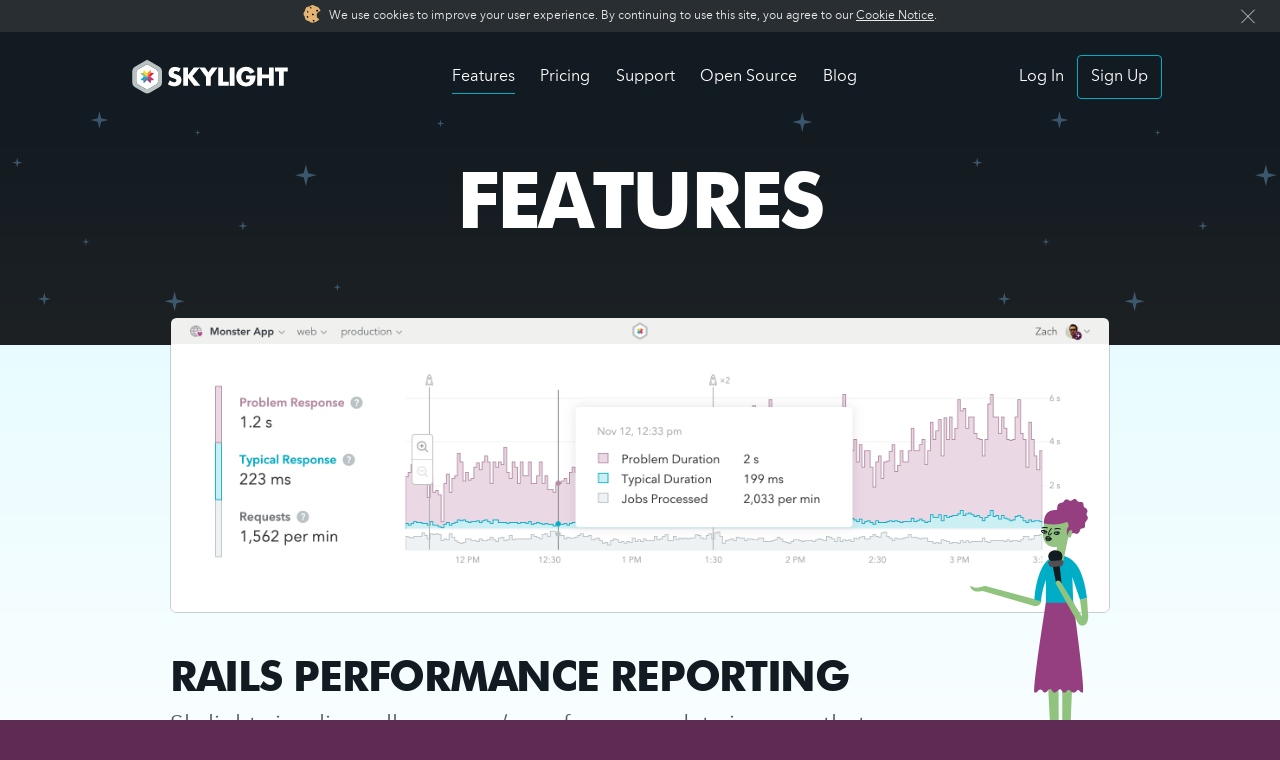

--- FILE ---
content_type: text/html; charset=utf-8
request_url: https://www.skylight.io/features
body_size: 32415
content:
<!DOCTYPE html>
<html lang="en-US">
<head>
  <title>
    Skylight
     | Features
  </title>

  <script>
    // Define a namespace to keep from cluttering the global scope
    var _tilde = {
      autoShowLogin: ''
    };
  </script>

  <link rel="stylesheet" href="//d2ryfneqiwuan6.cloudfront.net/assets/application-33e6552b539f2a89b2b2e220282c2e3489e44402b7968fa041b3a702f2da8a6e.css" />
  <script src="//d2ryfneqiwuan6.cloudfront.net/assets/marketing-144239848f747b98b7f1ee353226be020c31aaf9184ed6cf296ddcdf43b1628e.js"></script>
  <link rel="icon" type="image/x-icon" href="//d2ryfneqiwuan6.cloudfront.net/assets/favicon-3ea120f0fce064ca0417a3c8d0281bbc92cab5bbab6b47fea13014c3d1baf9c4.ico" />
  <script>
//<![CDATA[
var count = document.createElement('script');
count.type = 'text/javascript';
count.async = true;
count.src = '//hello.myfonts.net/count/268ffd';
var s = document.getElementsByTagName('script')[0];
s.parentNode.insertBefore(count, s);

//]]>
</script>

  <meta charset="utf-8">
  <meta name="viewport" content="width=device-width, initial-scale=1">

  

    <script>
      // Google Analytics
      (function(i,s,o,g,r,a,m){i['GoogleAnalyticsObject']=r;i[r]=i[r]||function(){
      (i[r].q=i[r].q||[]).push(arguments)},i[r].l=1*new Date();a=s.createElement(o),
      m=s.getElementsByTagName(o)[0];a.async=1;a.src=g;m.parentNode.insertBefore(a,m)
      })(window,document,'script','//www.google-analytics.com/analytics.js','ga');

      ga('create', 'UA-28329394-5', 'skylight.io');
      ga('send', 'pageview');
    </script>

</head>
<body>
  <svg style="display:none" width="0" height="0" version="1.1" xmlns="http://www.w3.org/2000/svg" xmlns:xlink="http://www.w3.org/1999/xlink">
  <defs>
    <svg id="close-x" viewBox="336 18 21 21" xmlns="http://www.w3.org/2000/svg">
      <g fill="none" fill-rule="evenodd" stroke-linecap="square" stroke="#FFF" stroke-width="2">
        <path d="M354.655 20.78l-16.387 16.547M338.254 20.78l16.387 16.547"></path>
      </g>
    </svg>

    <symbol id="icon-play" width="100%" height="100%" viewBox="454 713 219 220" version="1.1" xmlns="http://www.w3.org/2000/svg" xmlns:xlink="http://www.w3.org/1999/xlink">
      <g stroke="none" stroke-width="1" fill="none" fill-rule="evenodd" transform="translate(454.000000, 713.980469)">
        <rect fill="#121B21" opacity="0.800000012" x="0.189708593" y="0.00376249295" width="218.632525" height="218.632525" rx="109.316262"></rect>
        <polygon fill="#FFFFFF" points="92.3752104 78.3868049 142.636732 109.320025 92.3752104 140.253245"></polygon>
      </g>
    </symbol>

    <symbol id="skylight-logo-white" viewBox="-1 -1 142 33">
      <g stroke="none" stroke-width="1" fill="none" fill-rule="evenodd" transform="translate(0.152528, 0.412791)">
          <path d="M23.2305157,18.7198009 C23.2305157,20.3129426 22.6100316,21.6547457 21.4454384,22.3528527 C20.9537434,22.650116 15.5945178,25.7715055 15.1689646,26.0086173 C13.9814089,26.6657913 12.5143109,26.5370022 11.1333219,25.7418041 C10.5887136,25.4315621 5.71294646,22.6266544 5.25719264,22.3528527 C4.09409692,21.6547457 3.47086731,20.3129426 3.47486077,18.7198009 C3.47486077,18.0935762 3.47760628,16.9060206 3.48135015,15.5020692 C3.47760628,14.1003641 3.47486077,12.9135572 3.47486077,12.2868333 C3.47086731,10.690447 4.09409692,9.35188858 5.25719264,8.65203442 C6.21737059,8.07198411 10.4591757,5.6239921 13.3499428,3.95372675 L13.3506915,3.95747062 L13.3554338,3.95372675 C16.2474488,5.6239921 20.4887547,8.07198411 21.4454384,8.65203442 C22.6100316,9.35188858 23.2305157,10.690447 23.2305157,12.2868333 C23.2305157,12.9135572 23.2237768,14.1003641 23.2217801,15.5020692 C23.2237768,16.9060206 23.2305157,18.0935762 23.2305157,18.7198009 L23.2305157,18.7198009 Z" fill="#FEFEFE"></path>
          <path d="M41.7849874,11.1779489 C40.9950307,10.5197765 39.9856833,10.0809949 38.9326574,10.0809949 C38.1427007,10.0809949 37.0896748,10.5417405 37.0896748,11.4632318 C37.0896748,12.4286511 38.2525209,12.8015406 38.9985495,13.0431451 L40.0952539,13.3721065 C42.3992317,14.0522429 44.1763221,15.215089 44.1763221,17.8917067 C44.1763221,19.5372625 43.7814686,21.2267464 42.4651238,22.3456645 C41.1704934,23.4428681 39.4373311,23.9033641 37.7695616,23.9033641 C35.6852242,23.9033641 33.6450645,23.2015132 31.955331,22.0167031 L33.7985632,18.5498791 C34.8735531,19.4933345 36.1462195,20.2615767 37.616063,20.2615767 C38.6254104,20.2615767 39.7004004,19.7566533 39.7004004,18.5940568 C39.7004004,17.3872826 38.0111661,16.9702154 37.0896748,16.7068966 C34.3908435,15.9391536 32.613753,15.2370531 32.613753,12.0337976 C32.613753,8.67679389 35.0053374,6.48288587 38.3181634,6.48288587 C39.9856833,6.48288587 42.0263422,7.00927404 43.4961857,7.84315876 L41.7849874,11.1779489 Z" fill="#FFFFFF"></path>
          <polygon fill="#FFFFFF" points="55.3211752 6.92149276 60.6526961 6.92149276 54.0704729 14.7544183 61.245226 23.4646574 55.6723502 23.4646574 50.1214385 16.2901539 50.0775104 16.2901539 50.0775104 23.4646574 45.7770513 23.4646574 45.7770513 6.92149276 50.0775104 6.92149276 50.0775104 13.7450708 50.1214385 13.7450708"></polygon>
          <polygon fill="#FFFFFF" points="60.1470241 6.92149276 65.3030823 6.92149276 68.3967671 11.419129 71.4902024 6.92149276 76.6462606 6.92149276 70.5467471 15.5221613 70.5467471 23.4646574 66.246288 23.4646574 66.246288 15.5221613"></polygon>
          <polygon fill="#FFFFFF" points="81.4938988 19.8224955 86.649957 19.8224955 86.649957 23.4647822 77.1934397 23.4647822 77.1934397 6.92161755 81.4938988 6.92161755"></polygon>
          <polygon fill="#FFFFFF" points="87.6145527 23.4648321 91.9147622 23.4648321 91.9147622 6.92166747 87.6145527 6.92166747"></polygon>
          <path d="M110.783095,14.2276557 C110.739167,16.6412041 110.563455,18.7038271 109.093861,20.7659509 C107.470019,23.0260006 105.034756,24.0131344 102.270283,24.0131344 C97.0702963,24.0131344 93.4499737,20.4809175 93.4499737,15.2809312 C93.4499737,9.90548221 97.0922603,6.37301576 102.423781,6.37301576 C105.824463,6.37301576 108.457403,7.90900096 109.883568,11.0024362 L105.802499,12.7138841 C105.210219,11.1339709 103.959517,10.0809449 102.226355,10.0809449 C99.3959885,10.0809449 97.9258954,12.7795267 97.9258954,15.3028953 C97.9258954,17.8699424 99.4618806,20.4809175 102.291997,20.4809175 C104.156944,20.4809175 105.583109,19.5154982 105.758571,17.6066235 L102.248319,17.6066235 L102.248319,14.2276557 L110.783095,14.2276557 Z" fill="#FFFFFF"></path>
          <polygon fill="#FFFFFF" points="122.827101 13.3062892 122.827101 6.92149276 127.12731 6.92149276 127.12731 23.4646574 122.827101 23.4646574 122.827101 16.6850074 116.618017 16.6850074 116.618017 23.4646574 112.317558 23.4646574 112.317558 6.92149276 116.618017 6.92149276 116.618017 13.3062892"></polygon>
          <polygon fill="#FFFFFF" points="136.077881 23.4647073 131.777671 23.4647073 131.777671 10.5638293 128.222991 10.5638293 128.222991 6.92154268 139.632311 6.92154268 139.632311 10.5638293 136.077881 10.5638293"></polygon>
          <polygon fill="#ED1A3A" points="19.500922 12.0880837 16.7808754 11.7346624 13.3507414 15.1480738 16.4274541 15.1480738"></polygon>
          <polygon fill="#92407D" points="16.4258817 21.2666561 16.7808006 18.6100057 13.3531625 15.1454281 13.3531625 18.2074148"></polygon>
          <polygon fill="#F38D36" points="16.4275789 9.02889241 16.7810002 11.7347123 13.3506167 15.1501204 13.3506167 12.0881337"></polygon>
          <polygon fill="#FEDC0F" points="10.2761503 9.02889241 9.90575676 11.7337139 13.3501175 15.1453782 13.3501175 12.0883832"></polygon>
          <polygon fill="#577E9F" points="10.2779723 21.2666561 9.90583164 18.6100057 13.3536866 15.1501703 13.3536866 18.2071652"></polygon>
          <polygon fill="#92C282" points="7.20280718 12.0883333 9.90588156 11.7364095 13.3532374 15.1475746 10.2762751 15.1475746"></polygon>
          <polygon fill="#00ADC4" points="7.20280718 18.2098858 9.90588156 18.6102303 13.3507414 15.147899 10.2780223 15.147899"></polygon>
          <polygon fill="#C1325C" points="19.500922 18.2074648 16.7808754 18.6100556 13.3532374 15.1474747 16.4259565 15.1474747"></polygon>
          <path d="M24.147115,6.2278035 C23.1697153,5.65524093 13.3580295,0.00374387033 13.3507914,-1.87715476e-13 C13.344302,0.00374387033 3.53660967,5.65524093 2.55496687,6.2278035 C0.663064395,7.32999893 -9.98365417e-05,8.84801356 -9.98365417e-05,10.9448305 L-9.98365417e-05,15.5021191 L-9.98365417e-05,20.0621532 C-9.98365417e-05,22.1574726 0.663064395,23.6747384 2.55496687,24.7796794 C2.93634246,25.0008173 10.2328962,29.2331379 10.5641039,29.4228274 C12.3808794,30.4686151 14.0306782,30.6485705 15.9290701,29.5566083 C16.4027945,29.2833058 23.8633297,24.9436609 24.147115,24.7796794 C26.0422622,23.6747384 26.7039289,22.1574726 26.7039289,20.0621532 L26.7039289,15.5021191 L26.7039289,10.9448305 C26.7039289,8.84801356 26.0422622,7.32999893 24.147115,6.2278035 M23.2306156,18.7198509 C23.2306156,20.3129925 22.6101315,21.6547956 21.4452886,22.352653 C20.9538432,22.6501659 15.5943681,25.7715554 15.1690644,26.0086672 C13.9815087,26.6658412 12.5144107,26.5370521 11.1331722,25.741854 C10.5885638,25.4313624 5.71304629,22.6267043 5.25729248,22.352653 C4.09394717,21.6547956 3.47096715,20.3129925 3.47471102,18.7198509 C3.47471102,18.0936261 3.47770611,16.9060705 3.48120039,15.5021191 C3.47770611,14.100414 3.47471102,12.9136071 3.47471102,12.2866337 C3.47096715,10.6904969 4.09394717,9.3519385 5.25729248,8.65208434 C6.21747042,8.07203403 10.4590259,5.62404202 13.349793,3.95377666 L13.3507914,3.95727094 L13.3555336,3.95377666 C16.2475486,5.62404202 20.4888545,8.07203403 21.4452886,8.65208434 C22.6101315,9.3519385 23.2306156,10.6904969 23.2306156,12.2866337 C23.2306156,12.9136071 23.223627,14.100414 23.2218799,15.5021191 C23.223627,16.9060705 23.2306156,18.0936261 23.2306156,18.7198509" fill="#BAC3C4"></path>
      </g>
    </symbol>

    <symbol id="skylight-symbol" viewBox="0 0 50 58">
      <g fill="none" fill-rule="evenodd">
    <path d="M44.428 35.446c0 3.12-1.217 5.75-3.498 7.117-.962.583-11.46 6.697-12.295 7.161-2.326 1.287-5.2 1.035-7.906-.522-1.067-.609-10.618-6.103-11.51-6.639-2.28-1.367-3.5-3.996-3.493-7.117 0-1.227.006-3.553.013-6.303-.007-2.746-.013-5.07-.013-6.298-.007-3.128 1.214-5.75 3.493-7.121 1.88-1.137 10.19-5.932 15.852-9.204l.002.007.01-.007c5.665 3.272 13.973 8.067 15.847 9.204 2.281 1.37 3.498 3.993 3.498 7.12 0 1.228-.014 3.553-.017 6.299.003 2.75.017 5.076.017 6.303z" fill="#FFFFFF"/>
    <path fill="#93407E" d="M30.83 39.994v-5.727l-5.753-5.733v5.733z"/>
    <path fill="#577E9F" d="M19.319 39.986v-5.723l5.758-5.729v5.724z"/>
    <path fill="#00AEC5" d="M13.567 34.267h5.757l5.753-5.733h-5.753z"/>
    <path fill="#C2335D" d="M36.587 34.263H30.83l-5.753-5.729h5.753z"/>
    <path fill="#F48E36" d="M30.83 17.075v5.727l-5.753 5.732v-5.732z"/>
    <path fill="#FEDD10" d="M19.319 17.082v5.723l5.758 5.729v-5.723z"/>
    <path fill="#93C382" d="M13.567 22.802h5.757l5.753 5.732h-5.753z"/>
    <path fill="#ED193A" d="M36.587 22.805H30.83l-5.753 5.729h5.753z"/>
    <path d="M45.208 11.66A12265.65 12265.65 0 0 0 24.995 0C24.983.007 6.621 10.589 4.784 11.66 1.242 13.725 0 16.566 0 20.491v17.07c0 3.922 1.242 6.764 4.784 8.832.713.414 14.374 8.338 14.994 8.693 3.402 1.958 6.49 2.294 10.045.25.887-.511 14.855-8.636 15.385-8.943 3.549-2.068 4.788-4.91 4.788-8.832v-17.07c0-3.925-1.239-6.766-4.788-8.831zm-1.715 23.388c0 2.982-1.163 5.495-3.343 6.802-.92.556-10.953 6.4-11.75 6.844-2.223 1.23-4.97.989-7.556-.5-1.02-.581-10.148-5.832-11.001-6.344-2.178-1.307-3.344-3.82-3.338-6.802 0-1.173.006-3.396.013-6.024-.007-2.624-.013-4.846-.013-6.02-.006-2.989 1.16-5.495 3.338-6.805 1.797-1.086 9.739-5.669 15.15-8.797l.002.007.01-.007c5.414 3.128 13.354 7.71 15.145 8.797 2.18 1.31 3.343 3.816 3.343 6.805 0 1.174-.013 3.396-.016 6.02.003 2.628.016 4.851.016 6.024z" fill="#BAC3C5"/>
  </g>
    </symbol>

    <symbol id="twitter-logo" viewBox="0 0 612 612">
      <path d="M612,116.258c-22.525,9.981-46.694,16.75-72.088,19.772c25.929-15.527,45.777-40.155,55.184-69.411
        c-24.322,14.379-51.169,24.82-79.775,30.48c-22.907-24.437-55.49-39.658-91.63-39.658c-69.334,0-125.551,56.217-125.551,125.513
        c0,9.828,1.109,19.427,3.251,28.606C197.065,206.32,104.556,156.337,42.641,80.386c-10.823,18.51-16.98,40.078-16.98,63.101
        c0,43.559,22.181,81.993,55.835,104.479c-20.575-0.688-39.926-6.348-56.867-15.756v1.568c0,60.806,43.291,111.554,100.693,123.104
        c-10.517,2.83-21.607,4.398-33.08,4.398c-8.107,0-15.947-0.803-23.634-2.333c15.985,49.907,62.336,86.199,117.253,87.194
        c-42.947,33.654-97.099,53.655-155.916,53.655c-10.134,0-20.116-0.612-29.944-1.721c55.567,35.681,121.536,56.485,192.438,56.485
        c230.948,0,357.188-191.291,357.188-357.188l-0.421-16.253C573.872,163.526,595.211,141.422,612,116.258z"/>
    </symbol>
  </defs>
</svg>


  <style>
  .cookie-notice {
    display: none;
    width: 100%;
    color: white;
    font-family: AvenirNextPro, Helvetica, Arial, sans-serif;
  }

  .cookie-notice.is-displayed {
    display: flex;
  }

  .cookie-notice-container {
    display: flex;
    align-items: center;
    justify-content: center;
    width: 100%;
    margin: auto;
    padding: 6px;
  }

  .cookie-notice-acknowledger {
    padding: 8px;
    margin-right: 16px;
    border: none;
    border-radius: 0;
    background: transparent;
    color: inherit;
    line-height: 1;
    cursor: pointer;
    appearance: none;
    -webkit-appearance: none;
    outline: none;
  }

  .cookie-notice-icon {
    position: relative;
    bottom: 1px;
    min-width: 18px;
    margin: 0 8px;
  }

  .cookie-notice-link {
    color: inherit;
    text-decoration: underline;
  }

  .cookie-notice-paragraph {
    margin: 0;
    opacity: 0.9;
    font-size: 12px;
    text-align: left;
  }
</style>

<aside id="cookie-notice" class="cookie-notice" role="alert">
  <div class="cookie-notice-container">
    <svg class="cookie-notice-icon" width="18" height="18" xmlns="http://www.w3.org/2000/svg">
      <path fill="#E4B473" d="M9.356 17.683c-2.419 0-2.178-.955-3.283-1.453-1.105-.497-2.358-.487-3.15-1.327-.79-.84-.811-2.04-1.226-3.113-.414-1.074-1.17-1.815-1.17-2.935s1-2.235 1.465-3.31c.465-1.074.343-2.157 1.127-2.94.785-.783 2.37-.839 3.486-1.286C7.72.872 8.195.026 9.355.026s2.294.946 3.242 1.293c.948.348 2.039.353 2.921 1.213.547.534 1.442 1.885 2.042 3.426-1.454.416-3.424 1.106-3.793 3.738-.695 4.151 2.973 4.163 2.606 4.519-.25.325-.521.633-.813.921a8.739 8.739 0 0 1-6.204 2.547z"/>
      <path fill="#000" d="M4.688 6.066c.442.008.732.395.696.976-.022.342-.247.517-.585.527-.422.012-.877-.427-.868-.825.009-.359.374-.686.757-.678zM15.201 5.587c-.09.686-.492 1-1.103 1.005-.598.005-.835-.418-.836-.944-.002-.547.3-.937.871-.915.541.021.952.31 1.068.854zM11.511 15.85c-.054.315-.074.786-.563.743-.91-.082-1.061-.63-1.141-1.114-.05-.296.051-.592.67-.57 1.034.034.889.562 1.034.94zM5.42 12.12c.013.336-.076.608-.563.606-.749-.005-1.01-.448-1.094-.915-.06-.343.199-.765.65-.75.778.025.861.603 1.006 1.06zM10.74 9.685c.015.346-.085.627-.638.624-.85-.005-1.145-.462-1.241-.944-.07-.353.225-.788.738-.773.881.026.976.622 1.14 1.093zM7.093 2.71c.01-.45.269-.768.625-.763.331.003.744.592.76 1.077.011.387-.271.47-.556.49-.458.035-.838-.354-.829-.804z"/>
    </svg>

    <p class="cookie-notice-paragraph">
      We use cookies to improve your user experience.
      By continuing to use this site, you agree to our
      <a class="nav-menu-footer-link cookie-notice-link" href="/cookies">Cookie Notice</a>.
    </p>
  </div>

  <button id="cookie-notice-acknowledger" class="cookie-notice-acknowledger">
    <svg width="16" viewBox="336 18 21 21" xmlns="http://www.w3.org/2000/svg">
      <g class="cookie-notice-acknowledger-symbol" stroke-width="1" stroke-linecap="square" stroke="currentColor" fill="none" fill-rule="evenodd">
        <path d="M354.655 20.78l-16.387 16.547M338.254 20.78l16.387 16.547"></path>
      </g>
    </svg>
  </button>
</aside>

<script type="text/javascript">
  var cookieNoticeEl = document.getElementById('cookie-notice');
  var acknowledgerEl = document.getElementById('cookie-notice-acknowledger');
  var acknowledgementCookieName = 'skylight_cookie-acknowledged';
  var hasCookieNoticeClass = 'has-cookie-notice';
  var displayCookieNoticeClass = 'is-displayed';

  var hideCookieNotice = function() {
    cookieNoticeEl.classList.remove(displayCookieNoticeClass);
    document.body.classList.remove(hasCookieNoticeClass);
  }

  var showCookieNotice = function() {
    var getCookies = function(name) {
      var matches = [];
      document.cookie.split(';').forEach(function(cookie) {
        cookie = cookie.trim();
        if (cookie.startsWith(name)) {
          matches.push(cookie.split('=')[1]);
        }
      });
      return matches;
    };

    var isTrue = function(value) {
      return value === 'true';
    };

    if (getCookies(acknowledgementCookieName).some(isTrue)) {
      // Make sure expiration/path/etc are set properly
      acknowledgeCookieNotice();
    } else {
      cookieNoticeEl.classList.add(displayCookieNoticeClass);
      document.body.classList.add(hasCookieNoticeClass);
    }
  };

  var acknowledgeCookieNotice = function() {
    var expires = new Date();
    expires.setTime(expires.getTime() + 60*60*24*365*10*1000); // 10 years from now in miliseconds

    var attrs = 'expires=' + expires + ';path=/;domain=' + '.skylight.io';

    document.cookie = acknowledgementCookieName + '=true;' + attrs;
  }

  showCookieNotice();

  acknowledgerEl.onclick = function() {
    acknowledgeCookieNotice();
    hideCookieNotice();
  }
</script>



  <div class="main-nav-container-outer">
    <div class="main-nav-container-inner">
      <header class="main-nav-titlebar">
  <ul class="main-nav-titlebar-menu">
    <li class="main-nav-titlebar-menu-item main-nav-titlebar-toggle">
      <div tabindex="0" class="main-nav-toggle js-main-nav-toggle js-main-nav-controls">
        <a class="main-nav-toggle-item js-nav-toggle-item">
          <span class="icon-hamburger">☰</span>
          Menu
        </a>
        <a class="close-x main-nav-toggle-item js-nav-toggle-item" aria-label="Close main menu"><svg role="img"><use xlink:href="#close-x" /></svg></a>
      </div>
    </li>
    <li class="main-nav-titlebar-menu-item main-nav-logo-container">
      <a aria-label="Home button" class="main-nav-logo-link" href="/">
        <svg role="img" class="main-nav-logo" aria-label="Skylight Logo"><use xlink:href="#skylight-logo-white" /></svg>
</a>    </li>
    <li class="main-nav-titlebar-menu-item main-nav-button-container">
      
  <a class="button button-hollow button-paragraph button-small-radius" href="/signup">Sign Up</a>

    </li>
  </ul>
</header>

      <!-- BEGIN MAIN NAVIGATION -->
<nav class="main-nav js-main-nav js-main-nav-controls">
  <div class="main-nav-menu">
    <header class="main-nav-menu-header">
      <ul class="main-nav-menu-header-list">
        <li>
          <a href="/features">
            <span class="main-nav-link-text active">Features</span>
</a>        </li>
        <li>
          <a href="/pricing">
            <span class="main-nav-link-text ">Pricing</span>
</a>        </li>
        <li>
          <a href="/support">
            <span class="main-nav-link-text ">Support</span>
</a>        </li>
        <li>
          <a href="/oss">
            <span class="main-nav-link-text ">Open Source</span>
</a>        </li>
        <li>
          <a class="main-nav-link-text" href="http://blog.skylight.io">Blog</a>
        </li>


          <li>
            <a href="/login">
              <span class="main-nav-link-text ">Log In</span>
</a>          </li>
        <li class="main-nav-hidden-on-mobile">
          
  <a class="button button-hollow button-paragraph button-small-radius" href="/signup">Sign Up</a>

        </li>
      </ul>
    </header>

    <footer>
      <ul class="main-nav-menu-footer-list">
        <li class="nav-footer-link">
  <a class="nav-menu-footer-link" href="http://status.skylight.io">System Status</a>
</li>

<li class="nav-footer-link">
  <a class="nav-menu-footer-link" href="/contact">Contact</a>
</li>

<li class="nav-footer-link">
  <a class="nav-menu-footer-link" href="/privacy">Privacy</a>
</li>

<li class="nav-footer-link">
  <a class="nav-menu-footer-link" href="/tos">Legal</a>
</li>

<li class="nav-footer-link">
  <a class="nav-menu-footer-link" href="/cookies">Cookies</a>
</li>

      </ul>
    </footer>
  </div>
</nav>
<!-- END MAIN NAVIGATION -->

    </div>
  </div>

  


  <div class="modal-bg js-modal-bg"></div>
  <main class="features">
    


<header class="page-header">
  <div class="page-header-container">
    <h1>Features</h1>
  </div>
</header>

<section class="page-section" id="rails-performance-reporting">
  <div class="page-section-container">
    <div class="page-section-image">
      <img class="image" src="//d2ryfneqiwuan6.cloudfront.net/assets/features/endpoints-top-71c0776a8d92cabbb9208b12bfb6c73fdacfb9f069925ee05eef23248aab3203.png" />
    </div>
    <div class="feature-section-header">
      <h2>Rails performance reporting</h2>
      <p class="lead">Skylight visualizes all your app&rsquo;s performance data in a way that makes it easy to understand and act on.
      </p>
    </div>
    <ul class="feature-items">
      <li class="feature-item">
  <h3>Intuitive Interface</h3>
  Our visualizations don't require you to be a performance expert to markedly improve your app.
</li>

      <li class="feature-item">
  <h3>True response times</h3>
  See typical speeds as well as problem responses for an in-depth look at your app&rsquo;s performance.
</li>

      <li class="feature-item">
  <h3>Featherweight Agent</h3>
  Skylight is written in Rust, which uses fewer resources than the Ruby agents of our competitors.
</li>

      <li class="feature-item">
  <h3>Deploy Tracking</h3>
  We plot deploys on a graph so you can see how changes in your code are affecting performance.
</li>

      <li class="feature-item">
  <h3>Background Jobs</h3>
  Discover and correct hidden performance issues in your Sidekiq, DelayedJob, and ActiveJob queues.
</li>

      <li class="feature-item">
  <h3>More than rails</h3>
  We support many Ruby frameworks including Rails, Sinatra, and Grape.
</li>

    </ul>
  </div>
</section>

<section class="page-section" id="sources-of-agony">
  <div class="page-section-container">
    <div class="page-section-image">
      <img class="image" src="//d2ryfneqiwuan6.cloudfront.net/assets/features/endpoints-agony-57850dd538a97590d16c0fab9bc9c47dfbdeabdf4be53b6e94fbad5bf9e80f8f.png" />
    </div>
    <div class="feature-section-header">
      <h2>Sources of agony</h2>
      <p class="lead">Skylight sorts your endpoints by “agony” &mdash; a
        combination of popularity and response time &mdash; to
        show you which endpoints to improve for the biggest
        performance gains.
      </span>
    </div>
    <ul class="feature-items">
      <li class="feature-item">
  <h3>Mistake detection</h3>
  Skylight notifies you of allocation hogs and repeated queries that may slow down your app.
</li>

      <li class="feature-item">
  <h3>Endpoint exploration</h3>
  In addition to agony, you can sort, filter, and search by other attributes to find exactly what you&rsquo;re looking for.
</li>

      <li class="feature-item">
  <h3>Response types</h3>
  Don't mix apples and oranges. Skylight separates html, json, and errors so you get a clear picture of each.
</li>

    </ul>
  </div>
</section>

<section class="page-section" id="endpoint-intelligence">
  <div class="page-section-container">
    <div class="page-section-image">
      <img class="image" src="//d2ryfneqiwuan6.cloudfront.net/assets/features/endpoint-page-355482e719d3c841ee032ade50854973552d08d7f05b80a871208857334c856b.png" />
    </div>
    <div class="feature-section-header">
      <h2>Endpoint intelligence</h2>
      <p class="lead">Interact with Skylight&rsquo;s endpoint data
        to understand the events that lead to slowdowns
        and how to prevent them in the future.
      </p>
    </div>
    <ul class="feature-items">
      <li class="feature-item">
  <h3>Response time distribution</h3>
  View a <a href='https://signalvnoise.com/posts/1836-the-problem-with-averages', target='_blank'>histogram</a> of response times and discover low-frequency slowdowns that skew your average.
</li>

      <li class="feature-item">
  <h3>Event sequence</h3>
  See aggregate event sequences by time or allocations to find out where bottlenecks are occurring.
</li>

      <li class="feature-item">
  <h3>Timeline filter</h3>
  Pinpoint your slowest responses. Hone in on the differences between your fastest and slowest responses.
</li>

      <li class="feature-item">
  <h3>GraphQL Support</h3>
  See GraphQL queries aggregated by name in the dashboard and endpoint event sequences.
</li>

      <li class="feature-item">
  <h3>Aggregated SQL Analysis</h3>
  Click an event in the timeline to see aggregated, sanitized SQL queries to troubleshoot issues.
</li>

      <li class="feature-item">
  <h3>Source Locations</h3>
  Discover which code is responsible for a timeline event, right down to the line number.
</li>

    </ul>
  </div>
</section>

<section class="page-section" id="communicate-improvements">
  <div class="page-section-container">
    <div class="page-section-image">
      <img class="image" src="//d2ryfneqiwuan6.cloudfront.net/assets/features/trends-ce33d4d7d20a034a6b02b1e444187ba3a4b707cc13ccdd052752348714a7f0e7.png" />
    </div>
    <div class="feature-section-header">
      <div class="feature-section-text">
      <h2>Communicate improvements</h2>
      <p class="lead">Our trends feature distills your performance data into a
        weekly report that helps you catch slowdowns before your customers do.
      </p>
      </div>
    </div>
    <ul class="feature-items">
      <li class="feature-item">
  <h3>Most improved endpoints</h3>
  See the results of your performance improvement efforts and share them with stakeholders.
</li>

      <li class="feature-item">
  <h3>Slowdown warnings</h3>
  See which endpoints have slowed the most since last week to anticipate potential performance issues.
</li>

      <li class="feature-item">
  <h3>Frog boils</h3>
  Discover which endpoints have slowly declined in performance over a six week period.
</li>

    </ul>
  </div>
</section>

<section class="page-section no-screenshot" id="great-for-open-source-apps">
  <div class="page-section-container">
    <div class="feature-section-header">
      <div class="text">
        <h2>Great for Open-Source Apps.</h2>
        <p class="lead">Open-source apps can use Skylight for <strong>free</strong> to help encourage contributors to find and fix performance issues.</p>
      </div>
    </div>
    <h3>Explore some open-source apps using Skylight</h3>
    <div class="featured-app-list">
          <div class="featured-app-list-tile ">
    <div class="featured-tile-mini-header">
      <img class="featured-tile-mini-header-logo" alt="Skylight logo" src="//d2ryfneqiwuan6.cloudfront.net/assets/logo-bdc5630ae7040614c477a2fbee34c9860fc0ac09ecb8dd18c2460bac58c1e360.png" />
    </div>

    <div class="featured-tile-content">
      <div class="featured-tile-heading-wrapper">
        <h5 class="featured-app-name">
          <a class="featured-app-name-link" rel="nofollow" tabindex="-1" href="https://oss.skylight.io/app/applications/VNpB7GqXZDpQ">Exercism</a>
        </h5>

          <a class="logo-wrapper-link" rel="nofollow" tabindex="-1" href="https://exercism.io">
            <img class="featured-app-logo" alt="Exercism logo" src="https://www.skylight.io/rails/active_storage/blobs/redirect/eyJfcmFpbHMiOnsiZGF0YSI6NzMwMDAzLCJwdXIiOiJibG9iX2lkIn19--5444c85d50c127de1b50177786e03420df600ee8/exercism.png" />
</a>      </div>
      <p class="featured-description">Level up your programming skills with exercises across 50+ languages.</p>

      <div class="featured-tile-links">
        <a class="button button-paragraph button-gray square-button-link js-hoverable-link-focus" rel="nofollow" href="https://oss.skylight.io/app/applications/VNpB7GqXZDpQ">View in Skylight</a>
      </div>
    </div>
  </div>

          <div class="featured-app-list-tile ">
    <div class="featured-tile-mini-header">
      <img class="featured-tile-mini-header-logo" alt="Skylight logo" src="//d2ryfneqiwuan6.cloudfront.net/assets/logo-bdc5630ae7040614c477a2fbee34c9860fc0ac09ecb8dd18c2460bac58c1e360.png" />
    </div>

    <div class="featured-tile-content">
      <div class="featured-tile-heading-wrapper">
        <h5 class="featured-app-name">
          <a class="featured-app-name-link" rel="nofollow" tabindex="-1" href="https://oss.skylight.io/app/applications/TtaAmIlZOoFS">Fulcrum</a>
        </h5>

          <a class="logo-wrapper-link" rel="nofollow" tabindex="-1" href="https://www.fulcrum.org">
            <img class="featured-app-logo" alt="Fulcrum logo" src="https://www.skylight.io/rails/active_storage/blobs/redirect/eyJfcmFpbHMiOnsiZGF0YSI6MzYsInB1ciI6ImJsb2JfaWQifX0=--6e52a41e4b726c220d1db5f76195d314510c96e4/fulcrum-logo.jpg" />
</a>      </div>
      <p class="featured-description">A community-based publishing platform to help publishers share author research.</p>

      <div class="featured-tile-links">
        <a class="button button-paragraph button-gray square-button-link js-hoverable-link-focus" rel="nofollow" href="https://oss.skylight.io/app/applications/TtaAmIlZOoFS">View in Skylight</a>
      </div>
    </div>
  </div>

    </div>
    <a class="learn-more-link" href="/oss">Learn about Skylight for Open Source</a>
  </div>
</section>

<section class="page-section dark try">
  <div class="page-section-container">
    <div class="try-image-wrapper">
      <img class="try-image" src="//d2ryfneqiwuan6.cloudfront.net/assets/features/footer-screenshot-7e7cad653c8cd5d1fc8fa766ccbb7835e1c6467b640b564837fd70f1319a1d00.png" />
      <img class="try-image-monster" src="//d2ryfneqiwuan6.cloudfront.net/assets/features/try-monster-3ae814a7c03356b83e6ebae3bf6d9b460a928eab4beff3d1686596e54821b670.svg" />
    </div>

      <h2>Try it yourself</h2>
      <p class="lead">
        Make friends with performance data, no credit card required.
      </p>

    
  <a class="button button-hollow " href="/signup">Start Your Free Month</a>

  </div>
</section>


  </main>

  <footer class="footer-main">
  <div class="footer-main-container">
      <nav class="footer-top-level-links">
        <div class="skylight-symbol-container">
          <a aria-label="Home button" class="skylight-symbol-link" href="/">
            <svg role="img" class="skylight-symbol" aria-label="Skylight Logo"><use xlink:href="#skylight-symbol" /></svg>
</a>        </div>
        <a href="/features">Features</a>
        <a href="/pricing">Pricing</a>
        <a href="/support">Support</a>
        <a href="/oss">Open Source</a>
        <a href="http://blog.skylight.io">Blog</a>
      </nav>
    <ul class="footer-main-menu js-footer-main-list">
        <li class="nav-footer-link">
  <a class="nav-menu-footer-link" href="http://status.skylight.io">System Status</a>
</li>

<li class="nav-footer-link">
  <a class="nav-menu-footer-link" href="/contact">Contact</a>
</li>

<li class="nav-footer-link">
  <a class="nav-menu-footer-link" href="/privacy">Privacy</a>
</li>

<li class="nav-footer-link">
  <a class="nav-menu-footer-link" href="/tos">Legal</a>
</li>

<li class="nav-footer-link">
  <a class="nav-menu-footer-link" href="/cookies">Cookies</a>
</li>

    </ul>
    <a class="copyright-link" href="http://tilde.io">
      &copy; 2012&ndash;2026 Tilde Inc.
</a>  </div>
</footer>


  <div class="modal" id="github-modal">
  <div class="modal-close-container">
  <button class="js-modal-close modal-close" value="Close">&times;</button>
  </div>
  <div class="modal-content">
    
    <section class="js-github-modal-section-connect hide">
  <p class="modal-paragraph">
    We&rsquo;ve found a Skylight account for your GitHub email address <b></b>. Would you like to connect this account?
  </p>
  <form style="display: inline-block;" action="/login/github_connect" accept-charset="UTF-8" method="post"><input type="hidden" name="authenticity_token" value="NfCtdNT77aYwR7iSfpxMkooY8oU5Okq3YBu3dmlQfdjFL5NfWeGDwGsMKoSNEWcSQnVqsEgN3KTcmxl4IAh5jQ" autocomplete="off" />
    <button name="button" type="submit" class="button login-button">Yes</button>
</form>  <a class="js-sign-in-connect-cancel modal-link" href="#">No, I am not </a>
</section>

    <section class="js-github-modal-section-nope hide">
  <p class="modal-paragraph">
    If you are not <b></b>, please sign out of GitHub and come back to Skylight.
  </p>
  <a class="button js-github-modal-reset" href="/login">Okay</a>
</section>


  </div>
</div>


</body>
</html>



--- FILE ---
content_type: text/css
request_url: https://d2ryfneqiwuan6.cloudfront.net/assets/application-33e6552b539f2a89b2b2e220282c2e3489e44402b7968fa041b3a702f2da8a6e.css
body_size: 18170
content:
@import"//fonts.googleapis.com/css?family=Inconsolata:400,700";/*! normalize.css v8.0.0 | MIT License | github.com/necolas/normalize.css */html{line-height:1.15;-webkit-text-size-adjust:100%}body{margin:0}h1{font-size:2em;margin:.67em 0}hr{box-sizing:content-box;height:0;overflow:visible}pre{font-family:monospace,monospace;font-size:1em}a{background-color:rgba(0,0,0,0)}abbr[title]{border-bottom:0;-webkit-text-decoration:underline dotted;text-decoration:underline dotted}b,strong{font-weight:bolder}code,kbd,samp{font-family:monospace,monospace;font-size:1em}small{font-size:80%}sub,sup{font-size:75%;line-height:0;position:relative;vertical-align:baseline}sub{bottom:-0.25em}sup{top:-0.5em}img{border-style:none}button,input,optgroup,select,textarea{font-family:inherit;font-size:100%;line-height:1.15;margin:0}button,input{overflow:visible}button,select{text-transform:none}button,[type=button],[type=reset],[type=submit]{-webkit-appearance:button}button::-moz-focus-inner,[type=button]::-moz-focus-inner,[type=reset]::-moz-focus-inner,[type=submit]::-moz-focus-inner{border-style:none;padding:0}button:-moz-focusring,[type=button]:-moz-focusring,[type=reset]:-moz-focusring,[type=submit]:-moz-focusring{outline:1px dotted ButtonText}fieldset{padding:.35em .75em .625em}legend{box-sizing:border-box;color:inherit;display:table;max-width:100%;padding:0;white-space:normal}progress{vertical-align:baseline}textarea{overflow:auto}[type=checkbox],[type=radio]{box-sizing:border-box;padding:0}[type=number]::-webkit-inner-spin-button,[type=number]::-webkit-outer-spin-button{height:auto}[type=search]{-webkit-appearance:textfield;outline-offset:-2px}[type=search]::-webkit-search-decoration{-webkit-appearance:none}::-webkit-file-upload-button{-webkit-appearance:button;font:inherit}details{display:block}summary{display:list-item}template{display:none}[hidden]{display:none}[data-whatintent=mouse] *,[data-whatintent=mouse] *:focus,[data-whatintent=touch] *,[data-whatintent=touch] *:focus,[data-whatinput=mouse] *,[data-whatinput=mouse] *:focus,[data-whatinput=touch] *,[data-whatinput=touch] *:focus{outline:none}[draggable=false]{-webkit-touch-callout:none;-webkit-user-select:none}.foundation-mq{font-family:"xsmall=0em&small=21.25em&main-nav-show-button=23.4375em&medium=30em&medium-large=42.1875em&main-nav-uncollapse=46.25em&main-nav-unstack=62.5em&global-width=60.75em&large=64em&xlarge=75em&xxlarge=90em"}html{box-sizing:border-box;font-size:100%}*,*::before,*::after{box-sizing:inherit}body{margin:0;padding:0;background:#5e2b54;font-family:AvenirNextPro,Helvetica,Arial,sans-serif;font-weight:normal;line-height:1.7;color:rgba(18,27,33,.7);-webkit-font-smoothing:antialiased;-moz-osx-font-smoothing:grayscale}img{display:inline-block;vertical-align:middle;max-width:100%;height:auto;-ms-interpolation-mode:bicubic}textarea{height:auto;min-height:50px;border-radius:0}select{box-sizing:border-box;width:100%;border-radius:0}.map_canvas img,.map_canvas embed,.map_canvas object,.mqa-display img,.mqa-display embed,.mqa-display object{max-width:none !important}[data-whatinput=mouse] button{outline:0}button{padding:0;-webkit-appearance:none;-moz-appearance:none;appearance:none;border:0;border-radius:0;background:rgba(0,0,0,0);line-height:1;cursor:auto}pre{overflow:auto;-webkit-overflow-scrolling:touch}button,input,optgroup,select,textarea{font-family:inherit}.is-visible{display:block !important}.is-hidden{display:none !important}.row{max-width:60.75rem;margin-right:auto;margin-left:auto}.row::before,.row::after{display:table;content:" ";flex-basis:0;order:1}.row::after{clear:both}.row.collapse>.column,.row.collapse>.columns{padding-right:0;padding-left:0}.row .row{margin-right:-0.625rem;margin-left:-0.625rem}@media print,screen and (min-width: 21.25em){.row .row{margin-right:-0.625rem;margin-left:-0.625rem}}@media print,screen and (min-width: 30em){.row .row{margin-right:-0.625rem;margin-left:-0.625rem}}@media print,screen and (min-width: 64em){.row .row{margin-right:-0.625rem;margin-left:-0.625rem}}.row .row.collapse{margin-right:0;margin-left:0}.row.expanded{max-width:none}.row.expanded .row{margin-right:auto;margin-left:auto}.row:not(.expanded) .row{max-width:none}.column,.columns{float:left;width:100%;padding-right:.625rem;padding-left:.625rem}.column,.columns,.column:last-child:not(:first-child){float:left;clear:none}.column:last-child:not(:first-child),.columns:last-child:not(:first-child){float:right}.column.end:last-child:last-child,.end.columns:last-child:last-child{float:left}.column.row.row,.row.row.columns{float:none}.row .column.row.row,.row .row.row.columns{margin-right:0;margin-left:0;padding-right:0;padding-left:0}.xsmall-1{width:8.3333333333%}.xsmall-push-1{position:relative;left:8.3333333333%}.xsmall-pull-1{position:relative;left:-8.3333333333%}.xsmall-offset-0{margin-left:0%}.xsmall-2{width:16.6666666667%}.xsmall-push-2{position:relative;left:16.6666666667%}.xsmall-pull-2{position:relative;left:-16.6666666667%}.xsmall-offset-1{margin-left:8.3333333333%}.xsmall-3{width:25%}.xsmall-push-3{position:relative;left:25%}.xsmall-pull-3{position:relative;left:-25%}.xsmall-offset-2{margin-left:16.6666666667%}.xsmall-4{width:33.3333333333%}.xsmall-push-4{position:relative;left:33.3333333333%}.xsmall-pull-4{position:relative;left:-33.3333333333%}.xsmall-offset-3{margin-left:25%}.xsmall-5{width:41.6666666667%}.xsmall-push-5{position:relative;left:41.6666666667%}.xsmall-pull-5{position:relative;left:-41.6666666667%}.xsmall-offset-4{margin-left:33.3333333333%}.xsmall-6{width:50%}.xsmall-push-6{position:relative;left:50%}.xsmall-pull-6{position:relative;left:-50%}.xsmall-offset-5{margin-left:41.6666666667%}.xsmall-7{width:58.3333333333%}.xsmall-push-7{position:relative;left:58.3333333333%}.xsmall-pull-7{position:relative;left:-58.3333333333%}.xsmall-offset-6{margin-left:50%}.xsmall-8{width:66.6666666667%}.xsmall-push-8{position:relative;left:66.6666666667%}.xsmall-pull-8{position:relative;left:-66.6666666667%}.xsmall-offset-7{margin-left:58.3333333333%}.xsmall-9{width:75%}.xsmall-push-9{position:relative;left:75%}.xsmall-pull-9{position:relative;left:-75%}.xsmall-offset-8{margin-left:66.6666666667%}.xsmall-10{width:83.3333333333%}.xsmall-push-10{position:relative;left:83.3333333333%}.xsmall-pull-10{position:relative;left:-83.3333333333%}.xsmall-offset-9{margin-left:75%}.xsmall-11{width:91.6666666667%}.xsmall-push-11{position:relative;left:91.6666666667%}.xsmall-pull-11{position:relative;left:-91.6666666667%}.xsmall-offset-10{margin-left:83.3333333333%}.xsmall-12{width:100%}.xsmall-offset-11{margin-left:91.6666666667%}.xsmall-up-1>.column,.xsmall-up-1>.columns{float:left;width:100%}.xsmall-up-1>.column:nth-of-type(1n),.xsmall-up-1>.columns:nth-of-type(1n){clear:none}.xsmall-up-1>.column:nth-of-type(1n+1),.xsmall-up-1>.columns:nth-of-type(1n+1){clear:both}.xsmall-up-1>.column:last-child,.xsmall-up-1>.columns:last-child{float:left}.xsmall-up-2>.column,.xsmall-up-2>.columns{float:left;width:50%}.xsmall-up-2>.column:nth-of-type(1n),.xsmall-up-2>.columns:nth-of-type(1n){clear:none}.xsmall-up-2>.column:nth-of-type(2n+1),.xsmall-up-2>.columns:nth-of-type(2n+1){clear:both}.xsmall-up-2>.column:last-child,.xsmall-up-2>.columns:last-child{float:left}.xsmall-up-3>.column,.xsmall-up-3>.columns{float:left;width:33.3333333333%}.xsmall-up-3>.column:nth-of-type(1n),.xsmall-up-3>.columns:nth-of-type(1n){clear:none}.xsmall-up-3>.column:nth-of-type(3n+1),.xsmall-up-3>.columns:nth-of-type(3n+1){clear:both}.xsmall-up-3>.column:last-child,.xsmall-up-3>.columns:last-child{float:left}.xsmall-up-4>.column,.xsmall-up-4>.columns{float:left;width:25%}.xsmall-up-4>.column:nth-of-type(1n),.xsmall-up-4>.columns:nth-of-type(1n){clear:none}.xsmall-up-4>.column:nth-of-type(4n+1),.xsmall-up-4>.columns:nth-of-type(4n+1){clear:both}.xsmall-up-4>.column:last-child,.xsmall-up-4>.columns:last-child{float:left}.xsmall-up-5>.column,.xsmall-up-5>.columns{float:left;width:20%}.xsmall-up-5>.column:nth-of-type(1n),.xsmall-up-5>.columns:nth-of-type(1n){clear:none}.xsmall-up-5>.column:nth-of-type(5n+1),.xsmall-up-5>.columns:nth-of-type(5n+1){clear:both}.xsmall-up-5>.column:last-child,.xsmall-up-5>.columns:last-child{float:left}.xsmall-up-6>.column,.xsmall-up-6>.columns{float:left;width:16.6666666667%}.xsmall-up-6>.column:nth-of-type(1n),.xsmall-up-6>.columns:nth-of-type(1n){clear:none}.xsmall-up-6>.column:nth-of-type(6n+1),.xsmall-up-6>.columns:nth-of-type(6n+1){clear:both}.xsmall-up-6>.column:last-child,.xsmall-up-6>.columns:last-child{float:left}.xsmall-up-7>.column,.xsmall-up-7>.columns{float:left;width:14.2857142857%}.xsmall-up-7>.column:nth-of-type(1n),.xsmall-up-7>.columns:nth-of-type(1n){clear:none}.xsmall-up-7>.column:nth-of-type(7n+1),.xsmall-up-7>.columns:nth-of-type(7n+1){clear:both}.xsmall-up-7>.column:last-child,.xsmall-up-7>.columns:last-child{float:left}.xsmall-up-8>.column,.xsmall-up-8>.columns{float:left;width:12.5%}.xsmall-up-8>.column:nth-of-type(1n),.xsmall-up-8>.columns:nth-of-type(1n){clear:none}.xsmall-up-8>.column:nth-of-type(8n+1),.xsmall-up-8>.columns:nth-of-type(8n+1){clear:both}.xsmall-up-8>.column:last-child,.xsmall-up-8>.columns:last-child{float:left}.xsmall-collapse>.column,.xsmall-collapse>.columns{padding-right:0;padding-left:0}.xsmall-collapse .row{margin-right:0;margin-left:0}.expanded.row .xsmall-collapse.row{margin-right:0;margin-left:0}.xsmall-uncollapse>.column,.xsmall-uncollapse>.columns{padding-right:.625rem;padding-left:.625rem}.xsmall-centered{margin-left:auto;margin-right:auto}.xsmall-centered,.xsmall-centered:last-child:not(:first-child){float:none;clear:both}.xsmall-uncentered,.xsmall-push-0,.xsmall-pull-0{position:static;margin-right:0;margin-left:0}.xsmall-uncentered,.xsmall-uncentered:last-child:not(:first-child),.xsmall-push-0,.xsmall-push-0:last-child:not(:first-child),.xsmall-pull-0,.xsmall-pull-0:last-child:not(:first-child){float:left;clear:none}.xsmall-uncentered:last-child:not(:first-child),.xsmall-push-0:last-child:not(:first-child),.xsmall-pull-0:last-child:not(:first-child){float:right}@media print,screen and (min-width: 21.25em){.small-1{width:8.3333333333%}.small-push-1{position:relative;left:8.3333333333%}.small-pull-1{position:relative;left:-8.3333333333%}.small-offset-0{margin-left:0%}.small-2{width:16.6666666667%}.small-push-2{position:relative;left:16.6666666667%}.small-pull-2{position:relative;left:-16.6666666667%}.small-offset-1{margin-left:8.3333333333%}.small-3{width:25%}.small-push-3{position:relative;left:25%}.small-pull-3{position:relative;left:-25%}.small-offset-2{margin-left:16.6666666667%}.small-4{width:33.3333333333%}.small-push-4{position:relative;left:33.3333333333%}.small-pull-4{position:relative;left:-33.3333333333%}.small-offset-3{margin-left:25%}.small-5{width:41.6666666667%}.small-push-5{position:relative;left:41.6666666667%}.small-pull-5{position:relative;left:-41.6666666667%}.small-offset-4{margin-left:33.3333333333%}.small-6{width:50%}.small-push-6{position:relative;left:50%}.small-pull-6{position:relative;left:-50%}.small-offset-5{margin-left:41.6666666667%}.small-7{width:58.3333333333%}.small-push-7{position:relative;left:58.3333333333%}.small-pull-7{position:relative;left:-58.3333333333%}.small-offset-6{margin-left:50%}.small-8{width:66.6666666667%}.small-push-8{position:relative;left:66.6666666667%}.small-pull-8{position:relative;left:-66.6666666667%}.small-offset-7{margin-left:58.3333333333%}.small-9{width:75%}.small-push-9{position:relative;left:75%}.small-pull-9{position:relative;left:-75%}.small-offset-8{margin-left:66.6666666667%}.small-10{width:83.3333333333%}.small-push-10{position:relative;left:83.3333333333%}.small-pull-10{position:relative;left:-83.3333333333%}.small-offset-9{margin-left:75%}.small-11{width:91.6666666667%}.small-push-11{position:relative;left:91.6666666667%}.small-pull-11{position:relative;left:-91.6666666667%}.small-offset-10{margin-left:83.3333333333%}.small-12{width:100%}.small-offset-11{margin-left:91.6666666667%}.small-up-1>.column,.small-up-1>.columns{float:left;width:100%}.small-up-1>.column:nth-of-type(1n),.small-up-1>.columns:nth-of-type(1n){clear:none}.small-up-1>.column:nth-of-type(1n+1),.small-up-1>.columns:nth-of-type(1n+1){clear:both}.small-up-1>.column:last-child,.small-up-1>.columns:last-child{float:left}.small-up-2>.column,.small-up-2>.columns{float:left;width:50%}.small-up-2>.column:nth-of-type(1n),.small-up-2>.columns:nth-of-type(1n){clear:none}.small-up-2>.column:nth-of-type(2n+1),.small-up-2>.columns:nth-of-type(2n+1){clear:both}.small-up-2>.column:last-child,.small-up-2>.columns:last-child{float:left}.small-up-3>.column,.small-up-3>.columns{float:left;width:33.3333333333%}.small-up-3>.column:nth-of-type(1n),.small-up-3>.columns:nth-of-type(1n){clear:none}.small-up-3>.column:nth-of-type(3n+1),.small-up-3>.columns:nth-of-type(3n+1){clear:both}.small-up-3>.column:last-child,.small-up-3>.columns:last-child{float:left}.small-up-4>.column,.small-up-4>.columns{float:left;width:25%}.small-up-4>.column:nth-of-type(1n),.small-up-4>.columns:nth-of-type(1n){clear:none}.small-up-4>.column:nth-of-type(4n+1),.small-up-4>.columns:nth-of-type(4n+1){clear:both}.small-up-4>.column:last-child,.small-up-4>.columns:last-child{float:left}.small-up-5>.column,.small-up-5>.columns{float:left;width:20%}.small-up-5>.column:nth-of-type(1n),.small-up-5>.columns:nth-of-type(1n){clear:none}.small-up-5>.column:nth-of-type(5n+1),.small-up-5>.columns:nth-of-type(5n+1){clear:both}.small-up-5>.column:last-child,.small-up-5>.columns:last-child{float:left}.small-up-6>.column,.small-up-6>.columns{float:left;width:16.6666666667%}.small-up-6>.column:nth-of-type(1n),.small-up-6>.columns:nth-of-type(1n){clear:none}.small-up-6>.column:nth-of-type(6n+1),.small-up-6>.columns:nth-of-type(6n+1){clear:both}.small-up-6>.column:last-child,.small-up-6>.columns:last-child{float:left}.small-up-7>.column,.small-up-7>.columns{float:left;width:14.2857142857%}.small-up-7>.column:nth-of-type(1n),.small-up-7>.columns:nth-of-type(1n){clear:none}.small-up-7>.column:nth-of-type(7n+1),.small-up-7>.columns:nth-of-type(7n+1){clear:both}.small-up-7>.column:last-child,.small-up-7>.columns:last-child{float:left}.small-up-8>.column,.small-up-8>.columns{float:left;width:12.5%}.small-up-8>.column:nth-of-type(1n),.small-up-8>.columns:nth-of-type(1n){clear:none}.small-up-8>.column:nth-of-type(8n+1),.small-up-8>.columns:nth-of-type(8n+1){clear:both}.small-up-8>.column:last-child,.small-up-8>.columns:last-child{float:left}.small-collapse>.column,.small-collapse>.columns{padding-right:0;padding-left:0}.small-collapse .row{margin-right:0;margin-left:0}.expanded.row .small-collapse.row{margin-right:0;margin-left:0}.small-uncollapse>.column,.small-uncollapse>.columns{padding-right:.625rem;padding-left:.625rem}.small-centered{margin-left:auto;margin-right:auto}.small-centered,.small-centered:last-child:not(:first-child){float:none;clear:both}.small-uncentered,.small-push-0,.small-pull-0{position:static;margin-right:0;margin-left:0}.small-uncentered,.small-uncentered:last-child:not(:first-child),.small-push-0,.small-push-0:last-child:not(:first-child),.small-pull-0,.small-pull-0:last-child:not(:first-child){float:left;clear:none}.small-uncentered:last-child:not(:first-child),.small-push-0:last-child:not(:first-child),.small-pull-0:last-child:not(:first-child){float:right}}@media print,screen and (min-width: 30em){.medium-1{width:8.3333333333%}.medium-push-1{position:relative;left:8.3333333333%}.medium-pull-1{position:relative;left:-8.3333333333%}.medium-offset-0{margin-left:0%}.medium-2{width:16.6666666667%}.medium-push-2{position:relative;left:16.6666666667%}.medium-pull-2{position:relative;left:-16.6666666667%}.medium-offset-1{margin-left:8.3333333333%}.medium-3{width:25%}.medium-push-3{position:relative;left:25%}.medium-pull-3{position:relative;left:-25%}.medium-offset-2{margin-left:16.6666666667%}.medium-4{width:33.3333333333%}.medium-push-4{position:relative;left:33.3333333333%}.medium-pull-4{position:relative;left:-33.3333333333%}.medium-offset-3{margin-left:25%}.medium-5{width:41.6666666667%}.medium-push-5{position:relative;left:41.6666666667%}.medium-pull-5{position:relative;left:-41.6666666667%}.medium-offset-4{margin-left:33.3333333333%}.medium-6{width:50%}.medium-push-6{position:relative;left:50%}.medium-pull-6{position:relative;left:-50%}.medium-offset-5{margin-left:41.6666666667%}.medium-7{width:58.3333333333%}.medium-push-7{position:relative;left:58.3333333333%}.medium-pull-7{position:relative;left:-58.3333333333%}.medium-offset-6{margin-left:50%}.medium-8{width:66.6666666667%}.medium-push-8{position:relative;left:66.6666666667%}.medium-pull-8{position:relative;left:-66.6666666667%}.medium-offset-7{margin-left:58.3333333333%}.medium-9{width:75%}.medium-push-9{position:relative;left:75%}.medium-pull-9{position:relative;left:-75%}.medium-offset-8{margin-left:66.6666666667%}.medium-10{width:83.3333333333%}.medium-push-10{position:relative;left:83.3333333333%}.medium-pull-10{position:relative;left:-83.3333333333%}.medium-offset-9{margin-left:75%}.medium-11{width:91.6666666667%}.medium-push-11{position:relative;left:91.6666666667%}.medium-pull-11{position:relative;left:-91.6666666667%}.medium-offset-10{margin-left:83.3333333333%}.medium-12{width:100%}.medium-offset-11{margin-left:91.6666666667%}.medium-up-1>.column,.medium-up-1>.columns{float:left;width:100%}.medium-up-1>.column:nth-of-type(1n),.medium-up-1>.columns:nth-of-type(1n){clear:none}.medium-up-1>.column:nth-of-type(1n+1),.medium-up-1>.columns:nth-of-type(1n+1){clear:both}.medium-up-1>.column:last-child,.medium-up-1>.columns:last-child{float:left}.medium-up-2>.column,.medium-up-2>.columns{float:left;width:50%}.medium-up-2>.column:nth-of-type(1n),.medium-up-2>.columns:nth-of-type(1n){clear:none}.medium-up-2>.column:nth-of-type(2n+1),.medium-up-2>.columns:nth-of-type(2n+1){clear:both}.medium-up-2>.column:last-child,.medium-up-2>.columns:last-child{float:left}.medium-up-3>.column,.medium-up-3>.columns{float:left;width:33.3333333333%}.medium-up-3>.column:nth-of-type(1n),.medium-up-3>.columns:nth-of-type(1n){clear:none}.medium-up-3>.column:nth-of-type(3n+1),.medium-up-3>.columns:nth-of-type(3n+1){clear:both}.medium-up-3>.column:last-child,.medium-up-3>.columns:last-child{float:left}.medium-up-4>.column,.medium-up-4>.columns{float:left;width:25%}.medium-up-4>.column:nth-of-type(1n),.medium-up-4>.columns:nth-of-type(1n){clear:none}.medium-up-4>.column:nth-of-type(4n+1),.medium-up-4>.columns:nth-of-type(4n+1){clear:both}.medium-up-4>.column:last-child,.medium-up-4>.columns:last-child{float:left}.medium-up-5>.column,.medium-up-5>.columns{float:left;width:20%}.medium-up-5>.column:nth-of-type(1n),.medium-up-5>.columns:nth-of-type(1n){clear:none}.medium-up-5>.column:nth-of-type(5n+1),.medium-up-5>.columns:nth-of-type(5n+1){clear:both}.medium-up-5>.column:last-child,.medium-up-5>.columns:last-child{float:left}.medium-up-6>.column,.medium-up-6>.columns{float:left;width:16.6666666667%}.medium-up-6>.column:nth-of-type(1n),.medium-up-6>.columns:nth-of-type(1n){clear:none}.medium-up-6>.column:nth-of-type(6n+1),.medium-up-6>.columns:nth-of-type(6n+1){clear:both}.medium-up-6>.column:last-child,.medium-up-6>.columns:last-child{float:left}.medium-up-7>.column,.medium-up-7>.columns{float:left;width:14.2857142857%}.medium-up-7>.column:nth-of-type(1n),.medium-up-7>.columns:nth-of-type(1n){clear:none}.medium-up-7>.column:nth-of-type(7n+1),.medium-up-7>.columns:nth-of-type(7n+1){clear:both}.medium-up-7>.column:last-child,.medium-up-7>.columns:last-child{float:left}.medium-up-8>.column,.medium-up-8>.columns{float:left;width:12.5%}.medium-up-8>.column:nth-of-type(1n),.medium-up-8>.columns:nth-of-type(1n){clear:none}.medium-up-8>.column:nth-of-type(8n+1),.medium-up-8>.columns:nth-of-type(8n+1){clear:both}.medium-up-8>.column:last-child,.medium-up-8>.columns:last-child{float:left}.medium-collapse>.column,.medium-collapse>.columns{padding-right:0;padding-left:0}.medium-collapse .row{margin-right:0;margin-left:0}.expanded.row .medium-collapse.row{margin-right:0;margin-left:0}.medium-uncollapse>.column,.medium-uncollapse>.columns{padding-right:.625rem;padding-left:.625rem}.medium-centered{margin-left:auto;margin-right:auto}.medium-centered,.medium-centered:last-child:not(:first-child){float:none;clear:both}.medium-uncentered,.medium-push-0,.medium-pull-0{position:static;margin-right:0;margin-left:0}.medium-uncentered,.medium-uncentered:last-child:not(:first-child),.medium-push-0,.medium-push-0:last-child:not(:first-child),.medium-pull-0,.medium-pull-0:last-child:not(:first-child){float:left;clear:none}.medium-uncentered:last-child:not(:first-child),.medium-push-0:last-child:not(:first-child),.medium-pull-0:last-child:not(:first-child){float:right}}@media print,screen and (min-width: 64em){.large-1{width:8.3333333333%}.large-push-1{position:relative;left:8.3333333333%}.large-pull-1{position:relative;left:-8.3333333333%}.large-offset-0{margin-left:0%}.large-2{width:16.6666666667%}.large-push-2{position:relative;left:16.6666666667%}.large-pull-2{position:relative;left:-16.6666666667%}.large-offset-1{margin-left:8.3333333333%}.large-3{width:25%}.large-push-3{position:relative;left:25%}.large-pull-3{position:relative;left:-25%}.large-offset-2{margin-left:16.6666666667%}.large-4{width:33.3333333333%}.large-push-4{position:relative;left:33.3333333333%}.large-pull-4{position:relative;left:-33.3333333333%}.large-offset-3{margin-left:25%}.large-5{width:41.6666666667%}.large-push-5{position:relative;left:41.6666666667%}.large-pull-5{position:relative;left:-41.6666666667%}.large-offset-4{margin-left:33.3333333333%}.large-6{width:50%}.large-push-6{position:relative;left:50%}.large-pull-6{position:relative;left:-50%}.large-offset-5{margin-left:41.6666666667%}.large-7{width:58.3333333333%}.large-push-7{position:relative;left:58.3333333333%}.large-pull-7{position:relative;left:-58.3333333333%}.large-offset-6{margin-left:50%}.large-8{width:66.6666666667%}.large-push-8{position:relative;left:66.6666666667%}.large-pull-8{position:relative;left:-66.6666666667%}.large-offset-7{margin-left:58.3333333333%}.large-9{width:75%}.large-push-9{position:relative;left:75%}.large-pull-9{position:relative;left:-75%}.large-offset-8{margin-left:66.6666666667%}.large-10{width:83.3333333333%}.large-push-10{position:relative;left:83.3333333333%}.large-pull-10{position:relative;left:-83.3333333333%}.large-offset-9{margin-left:75%}.large-11{width:91.6666666667%}.large-push-11{position:relative;left:91.6666666667%}.large-pull-11{position:relative;left:-91.6666666667%}.large-offset-10{margin-left:83.3333333333%}.large-12{width:100%}.large-offset-11{margin-left:91.6666666667%}.large-up-1>.column,.large-up-1>.columns{float:left;width:100%}.large-up-1>.column:nth-of-type(1n),.large-up-1>.columns:nth-of-type(1n){clear:none}.large-up-1>.column:nth-of-type(1n+1),.large-up-1>.columns:nth-of-type(1n+1){clear:both}.large-up-1>.column:last-child,.large-up-1>.columns:last-child{float:left}.large-up-2>.column,.large-up-2>.columns{float:left;width:50%}.large-up-2>.column:nth-of-type(1n),.large-up-2>.columns:nth-of-type(1n){clear:none}.large-up-2>.column:nth-of-type(2n+1),.large-up-2>.columns:nth-of-type(2n+1){clear:both}.large-up-2>.column:last-child,.large-up-2>.columns:last-child{float:left}.large-up-3>.column,.large-up-3>.columns{float:left;width:33.3333333333%}.large-up-3>.column:nth-of-type(1n),.large-up-3>.columns:nth-of-type(1n){clear:none}.large-up-3>.column:nth-of-type(3n+1),.large-up-3>.columns:nth-of-type(3n+1){clear:both}.large-up-3>.column:last-child,.large-up-3>.columns:last-child{float:left}.large-up-4>.column,.large-up-4>.columns{float:left;width:25%}.large-up-4>.column:nth-of-type(1n),.large-up-4>.columns:nth-of-type(1n){clear:none}.large-up-4>.column:nth-of-type(4n+1),.large-up-4>.columns:nth-of-type(4n+1){clear:both}.large-up-4>.column:last-child,.large-up-4>.columns:last-child{float:left}.large-up-5>.column,.large-up-5>.columns{float:left;width:20%}.large-up-5>.column:nth-of-type(1n),.large-up-5>.columns:nth-of-type(1n){clear:none}.large-up-5>.column:nth-of-type(5n+1),.large-up-5>.columns:nth-of-type(5n+1){clear:both}.large-up-5>.column:last-child,.large-up-5>.columns:last-child{float:left}.large-up-6>.column,.large-up-6>.columns{float:left;width:16.6666666667%}.large-up-6>.column:nth-of-type(1n),.large-up-6>.columns:nth-of-type(1n){clear:none}.large-up-6>.column:nth-of-type(6n+1),.large-up-6>.columns:nth-of-type(6n+1){clear:both}.large-up-6>.column:last-child,.large-up-6>.columns:last-child{float:left}.large-up-7>.column,.large-up-7>.columns{float:left;width:14.2857142857%}.large-up-7>.column:nth-of-type(1n),.large-up-7>.columns:nth-of-type(1n){clear:none}.large-up-7>.column:nth-of-type(7n+1),.large-up-7>.columns:nth-of-type(7n+1){clear:both}.large-up-7>.column:last-child,.large-up-7>.columns:last-child{float:left}.large-up-8>.column,.large-up-8>.columns{float:left;width:12.5%}.large-up-8>.column:nth-of-type(1n),.large-up-8>.columns:nth-of-type(1n){clear:none}.large-up-8>.column:nth-of-type(8n+1),.large-up-8>.columns:nth-of-type(8n+1){clear:both}.large-up-8>.column:last-child,.large-up-8>.columns:last-child{float:left}.large-collapse>.column,.large-collapse>.columns{padding-right:0;padding-left:0}.large-collapse .row{margin-right:0;margin-left:0}.expanded.row .large-collapse.row{margin-right:0;margin-left:0}.large-uncollapse>.column,.large-uncollapse>.columns{padding-right:.625rem;padding-left:.625rem}.large-centered{margin-left:auto;margin-right:auto}.large-centered,.large-centered:last-child:not(:first-child){float:none;clear:both}.large-uncentered,.large-push-0,.large-pull-0{position:static;margin-right:0;margin-left:0}.large-uncentered,.large-uncentered:last-child:not(:first-child),.large-push-0,.large-push-0:last-child:not(:first-child),.large-pull-0,.large-pull-0:last-child:not(:first-child){float:left;clear:none}.large-uncentered:last-child:not(:first-child),.large-push-0:last-child:not(:first-child),.large-pull-0:last-child:not(:first-child){float:right}}.column-block{margin-bottom:1.25rem}.column-block>:last-child{margin-bottom:0}div,dl,dt,dd,ul,ol,li,h1,h2,h3,h4,h5,h6,pre,form,p,blockquote,th,td{margin:0;padding:0}p{margin-bottom:1rem;font-size:inherit;line-height:1.6;text-rendering:optimizeLegibility}em,i{font-style:italic;line-height:inherit}strong,b{font-weight:bold;line-height:inherit}small{font-size:80%;line-height:inherit}h1,.h1,h2,.h2,h3,.h3,h4,.h4,h5,.h5,h6,.h6{font-family:"FuturaBT-bold",Helvetica,Arial,sans-serif;font-style:normal;font-weight:normal;color:inherit;text-rendering:optimizeLegibility}h1 small,.h1 small,h2 small,.h2 small,h3 small,.h3 small,h4 small,.h4 small,h5 small,.h5 small,h6 small,.h6 small{line-height:0;color:#b9c2c4}@media print,screen and (min-width: 21.25em){h1,.h1{font-size:2.875rem}h2,.h2{font-size:1.625rem}h3,.h3{font-size:1rem}h4,.h4{font-size:1rem}h5,.h5{font-size:1rem}h6,.h6{font-size:1rem}}@media print,screen and (min-width: 30em){h1,.h1{font-size:4.875rem}h2,.h2{font-size:2rem}h3,.h3{font-size:1.125rem}h4,.h4{font-size:1.125rem}h5,.h5{font-size:1.125rem}h6,.h6{font-size:1.125rem}}@media print,screen and (min-width: 42.1875em){h1,.h1{font-size:4.875rem}h2,.h2{font-size:2.625rem}h3,.h3{font-size:1.125rem}h4,.h4{font-size:1.125rem}h5,.h5{font-size:1.125rem}h6,.h6{font-size:1.125rem}}a{line-height:inherit;color:#fff;text-decoration:none;cursor:pointer}a:hover,a:focus{color:hsl(0,0%,86%)}a img{border:0}hr{clear:both;max-width:60.75rem;height:0;margin:1.25rem auto;border-top:0;border-right:0;border-bottom:1px solid #b9c2c4;border-left:0}ul,ol,dl{margin-bottom:1rem;list-style-position:outside;line-height:1.6}li{font-size:inherit}ul{margin-left:1.25rem;list-style-type:disc}ol{margin-left:1.25rem}ul ul,ul ol,ol ul,ol ol{margin-left:1.25rem;margin-bottom:0}dl{margin-bottom:1rem}dl dt{margin-bottom:.3rem;font-weight:bold}blockquote{margin:0 0 1rem;padding:.5625rem 1.25rem 0 1.1875rem;border-left:1px solid #b9c2c4}blockquote,blockquote p{line-height:1.6;color:#727579}abbr,abbr[title]{border-bottom:1px dotted #121b21;cursor:help;text-decoration:none}figure{margin:0}kbd{margin:0;padding:.125rem .25rem 0;background-color:#f0f1ee;font-family:Menlo,Monaco,Consolas,"Courier New",monospace;color:#121b21}.subheader{margin-top:.2rem;margin-bottom:.5rem;font-weight:normal;line-height:1.4;color:#727579}.lead{font-size:150%;line-height:1.7}.stat{font-size:2.5rem;line-height:1}p+.stat{margin-top:-1rem}ul.no-bullet,ol.no-bullet{margin-left:0;list-style:none}.cite-block,cite{display:block;color:#727579;font-size:.8125rem}.cite-block:before,cite:before{content:"— "}.code-inline,code{border:solid 1px #a4b2c6;background-color:#eef0f2;font-family:Menlo,Monaco,Consolas,"Courier New",monospace;font-weight:normal;color:rgba(18,27,33,.7);display:inline;max-width:100%;word-wrap:break-word;padding:.1875rem .3125rem .1875rem}.code-block{border:solid 1px #a4b2c6;background-color:#eef0f2;font-family:Menlo,Monaco,Consolas,"Courier New",monospace;font-weight:normal;color:rgba(18,27,33,.7);display:block;overflow:auto;white-space:pre;padding:1rem;margin-bottom:1.5rem}@media print,screen and (min-width: 21.25em){.small-text-left{text-align:left}.small-text-right{text-align:right}.small-text-center{text-align:center}.small-text-justify{text-align:justify}}@media print,screen and (min-width: 30em){.medium-text-left{text-align:left}.medium-text-right{text-align:right}.medium-text-center{text-align:center}.medium-text-justify{text-align:justify}}@media print,screen and (min-width: 64em){.large-text-left{text-align:left}.large-text-right{text-align:right}.large-text-center{text-align:center}.large-text-justify{text-align:justify}}.show-for-print{display:none !important}@media print{*{background:rgba(0,0,0,0) !important;color:#000 !important;-webkit-print-color-adjust:economy;print-color-adjust:economy;box-shadow:none !important;text-shadow:none !important}.show-for-print{display:block !important}.hide-for-print{display:none !important}table.show-for-print{display:table !important}thead.show-for-print{display:table-header-group !important}tbody.show-for-print{display:table-row-group !important}tr.show-for-print{display:table-row !important}td.show-for-print{display:table-cell !important}th.show-for-print{display:table-cell !important}a,a:visited{text-decoration:underline}a[href]:after{content:" (" attr(href) ")"}.ir a:after,a[href^="javascript:"]:after,a[href^="#"]:after{content:""}abbr[title]:after{content:" (" attr(title) ")"}pre,blockquote{border:1px solid #727579;page-break-inside:avoid}thead{display:table-header-group}tr,img{page-break-inside:avoid}img{max-width:100% !important}@page{margin:.5cm}p,h2,h3{orphans:3;widows:3}h2,h3{page-break-after:avoid}.print-break-inside{page-break-inside:auto}}.hide{display:none !important}.invisible{visibility:hidden}.visible{visibility:visible}@media print,screen and (min-width: 21.25em){.hide-for-small{display:none !important}}@media screen and (max-width: 21.24875em){.show-for-small{display:none !important}}@media print,screen and (min-width: 21.25em)and (max-width: 23.43625em){.hide-for-small-only{display:none !important}}@media screen and (max-width: 21.24875em),screen and (min-width: 23.4375em){.show-for-small-only{display:none !important}}@media print,screen and (min-width: 30em){.hide-for-medium{display:none !important}}@media screen and (max-width: 29.99875em){.show-for-medium{display:none !important}}@media print,screen and (min-width: 30em)and (max-width: 42.18625em){.hide-for-medium-only{display:none !important}}@media screen and (max-width: 29.99875em),screen and (min-width: 42.1875em){.show-for-medium-only{display:none !important}}@media print,screen and (min-width: 64em){.hide-for-large{display:none !important}}@media screen and (max-width: 63.99875em){.show-for-large{display:none !important}}@media print,screen and (min-width: 64em)and (max-width: 74.99875em){.hide-for-large-only{display:none !important}}@media screen and (max-width: 63.99875em),screen and (min-width: 75em){.show-for-large-only{display:none !important}}.show-for-sr,.show-on-focus{position:absolute !important;width:1px !important;height:1px !important;padding:0 !important;overflow:hidden !important;clip:rect(0, 0, 0, 0) !important;white-space:nowrap !important;border:0 !important}.show-on-focus:active,.show-on-focus:focus{position:static !important;width:auto !important;height:auto !important;overflow:visible !important;clip:auto !important;white-space:normal !important}.show-for-landscape,.hide-for-portrait{display:block !important}@media screen and (orientation: landscape){.show-for-landscape,.hide-for-portrait{display:block !important}}@media screen and (orientation: portrait){.show-for-landscape,.hide-for-portrait{display:none !important}}.hide-for-landscape,.show-for-portrait{display:none !important}@media screen and (orientation: landscape){.hide-for-landscape,.show-for-portrait{display:none !important}}@media screen and (orientation: portrait){.hide-for-landscape,.show-for-portrait{display:block !important}}.show-for-dark-mode{display:none}.hide-for-dark-mode{display:block}@media screen and (prefers-color-scheme: dark){.show-for-dark-mode{display:block !important}.hide-for-dark-mode{display:none !important}}.show-for-ie{display:none}@media all and (-ms-high-contrast: none),(-ms-high-contrast: active){.show-for-ie{display:block !important}.hide-for-ie{display:none !important}}.show-for-sticky{display:none}.is-stuck .show-for-sticky{display:block}.is-stuck .hide-for-sticky{display:none}@font-face{font-family:"AvenirNextPro";font-weight:bold;font-style:italic;src:url(//d2ryfneqiwuan6.cloudfront.net/assets/268FFD_0_0-220b6ff40d69c8e7faf2030d006f42a0d03cefe8ea9508b8452b800e7fe27752.eot);src:url(//d2ryfneqiwuan6.cloudfront.net/assets/268FFD_0_0-220b6ff40d69c8e7faf2030d006f42a0d03cefe8ea9508b8452b800e7fe27752.eot?#iefix) format("embedded-opentype"),url(//d2ryfneqiwuan6.cloudfront.net/assets/268FFD_0_0-2fae7a0be6b2764fdfedf4d39ac294c76c2d103b1d62985dbbc58d6ee1f48ab0.woff) format("woff"),url(//d2ryfneqiwuan6.cloudfront.net/assets/268FFD_0_0-eeb86b4af0ae3d67d5b1a695b0b9628d84abe04ca705de4a477fc2b22d0c7d46.ttf) format("truetype")}@font-face{font-family:"AvenirNextPro";font-weight:normal;font-style:italic;src:url(//d2ryfneqiwuan6.cloudfront.net/assets/268FFD_1_0-b4c84062e0bd3b0e0ffd64ab10e5c3de7a3f3337f868daf98c42f0c788bbd4a5.eot);src:url(//d2ryfneqiwuan6.cloudfront.net/assets/268FFD_1_0-b4c84062e0bd3b0e0ffd64ab10e5c3de7a3f3337f868daf98c42f0c788bbd4a5.eot?#iefix) format("embedded-opentype"),url(//d2ryfneqiwuan6.cloudfront.net/assets/268FFD_1_0-6d6e6a2052b483752265c454e84ef56e276f9e026caf83a811880ca1c479cb0f.woff) format("woff"),url(//d2ryfneqiwuan6.cloudfront.net/assets/268FFD_1_0-3a7b9e8f49193280733a96c42e63d0de74d921960cb22a5809c16cdcd10c1ccb.ttf) format("truetype")}@font-face{font-family:"AvenirNextPro";font-weight:bold;font-style:normal;src:url(//d2ryfneqiwuan6.cloudfront.net/assets/268FFD_2_0-19985b3862d501b3482eb8a5b82af7d5a9c025de351c3409bfe87efc503da613.eot);src:url(//d2ryfneqiwuan6.cloudfront.net/assets/268FFD_2_0-19985b3862d501b3482eb8a5b82af7d5a9c025de351c3409bfe87efc503da613.eot?#iefix) format("embedded-opentype"),url(//d2ryfneqiwuan6.cloudfront.net/assets/268FFD_2_0-30692d660484cfb66040e2402cc206bb229e737193ca6556430daf039d0d3659.woff) format("woff"),url(//d2ryfneqiwuan6.cloudfront.net/assets/268FFD_2_0-26dbad6435c6455384e7b0269794c55be52400cec57e894dd01bcb1b5004b2f3.ttf) format("truetype")}@font-face{font-family:"AvenirNextPro";font-weight:normal;font-style:normal;src:url(//d2ryfneqiwuan6.cloudfront.net/assets/268FFD_3_0-259456d946dc1fb3dd709fa0ba3ac3f9456d3585b975160c96d56726e60554e3.eot);src:url(//d2ryfneqiwuan6.cloudfront.net/assets/268FFD_3_0-259456d946dc1fb3dd709fa0ba3ac3f9456d3585b975160c96d56726e60554e3.eot?#iefix) format("embedded-opentype"),url(//d2ryfneqiwuan6.cloudfront.net/assets/268FFD_3_0-012aa80a3860285c90db6646ad70092e3efa8a210488a890d9e3996ef2346ed0.woff) format("woff"),url(//d2ryfneqiwuan6.cloudfront.net/assets/268FFD_3_0-0af81b5c0f4733833454f4795a42322f22a462516c469add6ab1a5d26372dbe7.ttf) format("truetype")}@font-face{font-family:"AvenirNextPro";font-weight:600;font-style:normal;src:url(//d2ryfneqiwuan6.cloudfront.net/assets/268FFD_4_0-a675adf52e4b5730ed3d448682f30c39e09d6a5a6accc854f91476810f0b9197.eot);src:url(//d2ryfneqiwuan6.cloudfront.net/assets/268FFD_4_0-a675adf52e4b5730ed3d448682f30c39e09d6a5a6accc854f91476810f0b9197.eot?#iefix) format("embedded-opentype"),url(//d2ryfneqiwuan6.cloudfront.net/assets/268FFD_4_0-8b54b5901d0a6c2c1e4b6b7073c6f6e4348ecc71634f1daecfd21efbde912d0d.woff) format("woff"),url(//d2ryfneqiwuan6.cloudfront.net/assets/268FFD_4_0-5725eed435bd4edd781b982329989228050f9c31eb696a8192022fe853784d96.ttf) format("truetype")}@font-face{font-family:"FuturaBT-Bold";src:url(//d2ryfneqiwuan6.cloudfront.net/assets/20F162_0_0-a5a8982b6a3062a3a0db7d650056b815b0ccc659ceac0a00b52e88c0969a2c7c.eot);src:url(//d2ryfneqiwuan6.cloudfront.net/assets/20F162_0_0-a5a8982b6a3062a3a0db7d650056b815b0ccc659ceac0a00b52e88c0969a2c7c.eot?#iefix) format("embedded-opentype"),url(//d2ryfneqiwuan6.cloudfront.net/assets/20F162_0_0-5d7638644710f8ee1fa6876821f9aa93ed7e9eb03d17f845263a440096d39c51.woff) format("woff"),url(//d2ryfneqiwuan6.cloudfront.net/assets/20F162_0_0-4b58b17f535cbf5f21d7a613d5da41bd3c0fbe3335bf56907dfe87b3494b2424.ttf) format("truetype")}code,pre{border-radius:2px;background:#eef0f2;color:rgba(18,27,33,.7);font-family:Menlo,Monaco,Consolas,"Courier New",monospace;font-size:.875rem}code{word-wrap:break-word !important;border:none}pre{margin-bottom:1rem;padding:1rem;border:solid 1px #a4b2c6}a code{border-bottom:1px solid #577e9e;color:#577e9e}a code:hover,a code:focus{border-bottom:1px dotted hsl(207.0422535211,28.9795918367%,58.431372549%);color:hsl(207.0422535211,28.9795918367%,58.431372549%);text-decoration:none}h1,h2,h3,h4,h5,h6{margin-bottom:.5rem}h1,h2,h3{letter-spacing:-0.03em;text-align:center;text-transform:uppercase;font-family:"FuturaBT-bold",Helvetica,Arial,sans-serif;font-weight:normal;font-style:normal;text-rendering:optimizeLegibility;line-height:.9}h1.special-punctuation::after,h2.special-punctuation::after,h3.special-punctuation::after{content:none}.page-header-container h1+p{font-size:100%;line-height:1.7}@media print,screen and (min-width: 30em){.page-header-container h1+p{font-size:125%}}@media print,screen and (min-width: 42.1875em){.page-header-container h1+p{font-size:150%;line-height:1.7}}p{text-align:center}.lead{font-size:100%;line-height:1.7}@media print,screen and (min-width: 30em){.lead{font-size:125%}}@media print,screen and (min-width: 42.1875em){.lead{font-size:150%;line-height:1.7}}.lead{margin-bottom:3rem;color:#121b21}html{height:100%}body{display:flex;position:relative;flex-direction:column;min-height:100%}body.has-cookie-notice{margin-top:4rem}@media print,screen and (min-width: 30em){body.has-cookie-notice{margin-top:3rem}}@media print,screen and (min-width: 46.25em){body.has-cookie-notice{margin-top:2rem}}main{flex:1}a:focus{outline:none;text-decoration:underline}.card-background{background:linear-gradient(to bottom, rgb(231.7, 252.2658163265, 255) 30%, #fff 100%)}@media print,screen and (min-width: 30em){.card-background::before{background:linear-gradient(to bottom, rgb(18, 27, 33) 0%, rgb(29, 33, 36) 100%);display:block;position:absolute;width:100%;height:14.875rem;content:" "}}@media print,screen and (min-width: 30em)and (min-width: 30em){.card-background::before{background:url(//d2ryfneqiwuan6.cloudfront.net/assets/stars-036e2df90eae9de77fcedb143c3c7bb6a4cf5f66c197ca281f620be0f9f14754.svg) top center no-repeat,linear-gradient(to bottom, rgb(18, 27, 33) 0%, rgb(29, 33, 36) 100%);background-size:cover}}@media screen and (min-width: 30em)and (min-width: 75em){.card-background::before{background:url(//d2ryfneqiwuan6.cloudfront.net/assets/stars-036e2df90eae9de77fcedb143c3c7bb6a4cf5f66c197ca281f620be0f9f14754.svg) top center repeat-x,linear-gradient(to bottom, rgb(18, 27, 33) 0%, rgb(29, 33, 36) 100%);background-size:75%,cover}}.card-background+.footer-main{background:#fff;color:#577e9e}.card-background+.footer-main a{color:#121b21}.card-background+.footer-main .skylight-symbol-link{display:none}.card-background+.footer-main .nav-menu-footer-link{color:inherit}.card-background+.footer-main .copyright-link{color:#577e9e}.card{width:100%;max-width:60.75rem;margin:0 auto;color:#121b21}@media print,screen and (min-width: 30em){.card{position:relative;max-width:calc(100% - 2rem);margin:2rem auto;padding:1rem 0 2rem;border-radius:4px;background:#fff;box-shadow:0 2px 20px 0 rgba(18,27,33,.1)}}@media print,screen and (min-width: 60.75em){.card{max-width:60.75rem;padding-bottom:6rem}}.card .page-header-container{padding-bottom:1rem}.card .page-section-container{padding-top:0}.card .narrow{max-width:35rem}.card-link{border-bottom:1px solid #577e9e;color:#577e9e}.card-link:hover,.card-link:focus{border-bottom:1px dotted hsl(207.0422535211,28.9795918367%,58.431372549%);color:hsl(207.0422535211,28.9795918367%,58.431372549%);text-decoration:none}.footer-main{width:100%;background-color:rgba(18,27,33,.6);text-align:center}.footer-main-container{max-width:60.75rem;margin-right:auto;margin-left:auto;display:flex;flex-wrap:wrap;align-items:center;justify-content:space-between;padding:0 0 40px}@media print,screen and (min-width: 46.25em){.footer-main-container{flex-direction:column}}@media print,screen and (min-width: 62.5em){.footer-main-container{flex-direction:row}}.footer-main-container .skylight-symbol-container{z-index:2;width:100%;margin-top:-25px;margin-bottom:20px}.footer-main-container .skylight-symbol-link{display:inline-flex;width:50px;height:58px;transform:scale(1.25)}.footer-top-level-links{letter-spacing:-0.03em;text-align:center;text-transform:uppercase;font-family:"FuturaBT-bold",Helvetica,Arial,sans-serif;font-weight:normal;font-style:normal;text-rendering:optimizeLegibility;line-height:.9;display:flex;flex-wrap:wrap;justify-content:center;width:100%;margin-bottom:15px;padding:0 20px;color:#121b21;font-size:18px}@media print,screen and (min-width: 62.5em){.footer-top-level-links{margin-bottom:0}}.footer-top-level-links .main-nav-logo-link{width:100%}.footer-top-level-links a{padding:7px}.copyright-link{margin:0 auto;color:rgb(232.582278481,208.417721519,227.6329113924);font-size:12px}.footer-main-menu{padding:0;margin:0;list-style:none;position:relative;display:flex;flex-wrap:wrap}[data-whatinput=mouse] .footer-main-menu li{outline:0}.footer-main-menu a,.footer-main-menu .button{line-height:1;text-decoration:none;display:block;padding:.8rem}.footer-main-menu input,.footer-main-menu select,.footer-main-menu a,.footer-main-menu button{margin-bottom:0}.footer-main-menu input{display:inline-block}.footer-main-menu{justify-content:space-between;width:100%}@media print,screen and (min-width: 46.25em){.footer-main-menu{flex-wrap:wrap;justify-content:center}}.footer-main-menu a{color:rgb(232.582278481,208.417721519,227.6329113924)}.footer-main-menu a:hover{color:#fff}.footer-main-menu .nav-footer-link{display:none}@media print,screen and (min-width: 46.25em){.footer-main-menu .nav-footer-link{display:unset}}.main-nav-container-outer{width:100%;background:#121b21}.main-nav-container-inner{max-width:66.825rem;margin:auto}@media print,screen and (min-width: 62.5em){.main-nav-container-inner{display:flex}}.main-nav{display:none;position:absolute;z-index:100;width:100%;height:calc(100% - 3.75rem)}@media print,screen and (min-width: 46.25em){.main-nav{display:block;position:static;height:auto}}@media print,screen and (min-width: 62.5em){.main-nav{height:4.6875rem}}.main-nav-hidden-on-mobile{display:none !important}@media print,screen and (min-width: 46.25em){.main-nav-hidden-on-mobile{display:flex !important}}.main-nav-logo{width:158px;height:37px}.main-nav-menu{background:linear-gradient(to bottom, rgb(18, 27, 33) 0%, rgb(64, 36, 65) 100%);height:100%;padding:0 10%;overflow:auto}@media print,screen and (min-width: 46.25em){.main-nav-menu{top:0;left:0;padding:0;background:rgba(0,0,0,0)}}@media print,screen and (min-width: 62.5em){.main-nav-menu{padding:.9375rem 0 0}}.main-nav-menu footer{padding-bottom:12%}@media print,screen and (min-width: 46.25em){.main-nav-menu footer{display:none}}.main-nav-menu-header{padding-top:8%;padding-bottom:8%;font-size:125%}@media print,screen and (min-width: 46.25em){.main-nav-menu-header{padding-top:0;padding-bottom:0;font-size:100%}}.main-nav-menu-header a:focus{color:hsl(0,0%,86%);text-decoration:none}.main-nav-menu-header a:focus .main-nav-link-text{padding-bottom:8px;border-bottom:1px solid #577e9e}@media print,screen and (min-width: 46.25em){.main-nav-menu-header .active{padding-bottom:8px;border-bottom:1px solid #00adc4}}.main-nav-menu-footer-list{padding:0;margin:0;list-style:none;position:relative;display:flex;flex-wrap:wrap}[data-whatinput=mouse] .main-nav-menu-footer-list li{outline:0}.main-nav-menu-footer-list a,.main-nav-menu-footer-list .button{line-height:1;text-decoration:none;display:block;padding:.8rem}.main-nav-menu-footer-list input,.main-nav-menu-footer-list select,.main-nav-menu-footer-list a,.main-nav-menu-footer-list button{margin-bottom:0}.main-nav-menu-footer-list input{display:inline-block}.main-nav-menu-footer-list>li>a{padding:.8rem .8rem;line-height:1.3;text-align:center}.main-nav-menu-footer-list a{white-space:normal}.main-nav-menu-footer-list li{display:flex;align-items:center;justify-content:center;height:3.75rem;border-bottom:1px solid rgba(121,142,161,.2)}@media print,screen and (min-width: 46.25em){.main-nav-menu-footer-list li{border:none}}.main-nav-menu-footer-list li{flex:0 0 50%}.main-nav-menu-footer-list li:nth-child(odd){border-right:1px solid rgba(121,142,161,.2)}.main-nav-menu-footer-list li:last-child{flex-basis:100%;border:none}.main-nav-menu-header-list{padding:0;margin:0;list-style:none;position:relative;display:flex;flex-wrap:wrap}[data-whatinput=mouse] .main-nav-menu-header-list li{outline:0}.main-nav-menu-header-list a,.main-nav-menu-header-list .button{line-height:1;text-decoration:none;display:block;padding:.8rem}.main-nav-menu-header-list input,.main-nav-menu-header-list select,.main-nav-menu-header-list a,.main-nav-menu-header-list button{margin-bottom:0}.main-nav-menu-header-list input{display:inline-block}.main-nav-menu-header-list{flex-wrap:nowrap;flex-direction:column}@media print,screen and (min-width: 46.25em){.main-nav-menu-header-list{max-width:60.75rem;margin-right:auto;margin-left:auto;flex-wrap:wrap;flex-direction:row;justify-content:center}}.main-nav-menu-header-list>li>a{padding:.8rem .8rem}.main-nav-menu-header-list li{display:flex;align-items:center;justify-content:center;height:3.75rem;border-bottom:1px solid rgba(121,142,161,.2)}@media print,screen and (min-width: 46.25em){.main-nav-menu-header-list li{border:none}}@media print,screen and (min-width: 62.5em){.main-nav-menu-header-list li:last-child{margin-right:.8rem}}@media print,screen and (min-width: 62.5em){.main-nav-menu-header-list li:first-child,.main-nav-menu-header-list li:nth-last-child(2){margin-left:auto}}.main-nav-menu-header-list li:nth-last-child(-n+2){border-bottom:none}.main-nav-titlebar{width:100%;height:3.75rem;padding:0 .8rem}@media print,screen and (min-width: 46.25em){.main-nav-titlebar{height:4.6875rem;padding-top:.9375rem}}@media print,screen and (min-width: 62.5em){.main-nav-titlebar{flex:0 0 158px}}.main-nav-titlebar-menu{padding:0;margin:0;list-style:none;position:relative;display:flex;flex-wrap:wrap}[data-whatinput=mouse] .main-nav-titlebar-menu li{outline:0}.main-nav-titlebar-menu a,.main-nav-titlebar-menu .button{line-height:1;text-decoration:none;display:block;padding:.8rem}.main-nav-titlebar-menu input,.main-nav-titlebar-menu select,.main-nav-titlebar-menu a,.main-nav-titlebar-menu button{margin-bottom:0}.main-nav-titlebar-menu input{display:inline-block}.main-nav-titlebar-menu{flex-wrap:wrap;flex-direction:row;flex-direction:row-reverse;align-items:center;justify-content:space-between}@media print,screen and (min-width: 23.4375em){.main-nav-titlebar-menu{flex-direction:row;width:100%;height:100%}}@media print,screen and (min-width: 46.25em){.main-nav-titlebar-menu{justify-content:center}}.main-nav-titlebar-menu .main-nav-logo-link{display:flex;padding:0;transform:scale(0.825);transform-origin:left;border-bottom:1px solid rgba(0,0,0,0)}@media print,screen and (min-width: 23.4375em){.main-nav-titlebar-menu .main-nav-logo-link{transform-origin:center}}@media print,screen and (min-width: 30em){.main-nav-titlebar-menu .main-nav-logo-link{transform:scale(1)}}.main-nav-titlebar-menu .main-nav-logo-link:focus{border-bottom-color:#577e9e}.main-nav-titlebar-menu .main-nav-toggle-item,.main-nav-titlebar-menu .button{padding:.6rem}.main-nav-titlebar-menu-item{display:flex;align-items:center;height:3.75rem;font-size:14px}@media print,screen and (min-width: 30em){.main-nav-titlebar-menu-item{font-size:16px}}@media print,screen and (min-width: 23.4375em){.main-nav-titlebar-menu-item{flex-grow:0}}.main-nav-titlebar-menu-item.main-nav-logo-container{justify-content:center;margin-left:.8rem}@media screen and (min-width: 23.4375em){.main-nav-titlebar-menu-item.main-nav-logo-container{position:absolute;left:50%;margin-left:0;transform:translateX(-50%)}}@media screen and (min-width: 62.5em){.main-nav-titlebar-menu-item.main-nav-logo-container{position:relative;left:auto;margin-left:.8rem;transform:none}}@media print,screen and (min-width: 46.25em){.main-nav-titlebar-menu-item.main-nav-titlebar-toggle{display:none}}.main-nav-titlebar-menu-item.main-nav-titlebar-toggle .js-nav-toggle-item:last-child{display:none}.main-nav-titlebar-menu-item.main-nav-button-container{display:none;justify-content:flex-end;margin-right:.6rem}@media print,screen and (min-width: 23.4375em){.main-nav-titlebar-menu-item.main-nav-button-container{display:flex}}@media print,screen and (min-width: 46.25em){.main-nav-titlebar-menu-item.main-nav-button-container{display:none}}.main-nav-toggle{display:flex;align-items:center;justify-content:flex-end;width:100%;height:3.75rem}@media print,screen and (min-width: 23.4375em){.main-nav-toggle{justify-content:flex-start}}.main-nav-toggle:focus{outline:none;background-color:rgba(87,126,158,.9)}.page-banner{display:flex;background-color:#462644;color:#fff}.page-banner .button{margin:.25rem 0 0}@media print,screen and (min-width: 30em){.page-banner .button{margin:0 0 0 .5rem}}.page-banner .page-banner-text{margin-bottom:0;padding:1rem 0 1rem 1rem;font-size:1em;text-align:center}@media print,screen and (min-width: 21.25em){.page-banner .page-banner-text{text-align:left}}@media print,screen and (min-width: 30em){.page-banner .page-banner-text{padding-left:0}}.page-banner-container{width:100%;max-width:60.75rem;margin:0 auto;display:flex;flex-direction:row;justify-content:center;width:calc(100% + 46px);margin-left:-46px}@media print,screen and (min-width: 21.25em){.page-banner-container{width:calc(100% + 24px);margin-left:-24px}}@media print,screen and (min-width: 30em){.page-banner-container{width:100%;margin-left:auto;padding:0 1rem}}.page-banner-container .page-banner-monster-wrapper{position:relative;flex-shrink:0;width:166px}@media print,screen and (min-width: 21.25em){.page-banner-container .page-banner-monster-wrapper{width:176px}}@media print,screen and (min-width: 30em){.page-banner-container .page-banner-monster-wrapper{width:100px}}@media screen and (min-width: 30em){.page-banner-container .page-banner-monster-wrapper{width:140px}}@media screen and (min-width: 36.25em){.page-banner-container .page-banner-monster-wrapper{width:100px}}.page-banner-container .page-banner-monster-wrapper .page-banner-monster{position:absolute;bottom:0;max-width:none;height:174px}@media print,screen and (min-width: 30em){.page-banner-container .page-banner-monster-wrapper .page-banner-monster{height:114px}}.page-header{background:linear-gradient(to bottom, rgb(18, 27, 33) 0%, rgb(29, 33, 36) 100%)}@media print,screen and (min-width: 30em){.page-header{background:url(//d2ryfneqiwuan6.cloudfront.net/assets/stars-036e2df90eae9de77fcedb143c3c7bb6a4cf5f66c197ca281f620be0f9f14754.svg) top center no-repeat,linear-gradient(to bottom, rgb(18, 27, 33) 0%, rgb(29, 33, 36) 100%);background-size:cover}}@media screen and (min-width: 75em){.page-header{background:url(//d2ryfneqiwuan6.cloudfront.net/assets/stars-036e2df90eae9de77fcedb143c3c7bb6a4cf5f66c197ca281f620be0f9f14754.svg) top center repeat-x,linear-gradient(to bottom, rgb(18, 27, 33) 0%, rgb(29, 33, 36) 100%);background-size:75%,cover}}.page-header{color:#fff}@media print,screen and (min-width: 30em){.page-header{min-height:14.875rem}}.page-header.long{background:linear-gradient(to bottom, rgb(18, 27, 33) 0%, rgb(64, 36, 65) 100%)}@media print,screen and (min-width: 30em){.page-header.long{background:url(//d2ryfneqiwuan6.cloudfront.net/assets/stars-036e2df90eae9de77fcedb143c3c7bb6a4cf5f66c197ca281f620be0f9f14754.svg) top center no-repeat,linear-gradient(to bottom, rgb(18, 27, 33) 0%, rgb(94, 43, 84) 100%)}}@media screen and (min-width: 75em){.page-header.long{background:url(//d2ryfneqiwuan6.cloudfront.net/assets/stars-036e2df90eae9de77fcedb143c3c7bb6a4cf5f66c197ca281f620be0f9f14754.svg) top center repeat-x,linear-gradient(to bottom, rgb(18, 27, 33) 0%, rgb(94, 43, 84) 100%);background-size:75%,cover}}.page-header .image{border-radius:4px 4px 0 0}.page-header-container{width:100%;max-width:60.75rem;margin:0 auto;display:flex;flex-direction:column;align-items:center;padding:3rem 1rem 2rem}@media print,screen and (min-width: 30em){.page-header-container{padding:4rem 1rem 3rem}}@media print,screen and (min-width: 30em){.page-header-container{padding-bottom:6rem}}.page-header-container .image-align-section-bottom-wrapper{position:relative;width:100%}.page-header-container .image-align-section-bottom-wrapper .image-align-section-bottom{position:absolute;bottom:-2rem;width:100%;height:inherit;border-bottom:none}@media print,screen and (min-width: 30em){.page-header-container .image-align-section-bottom-wrapper .image-align-section-bottom{bottom:-6rem}}.page-section{background:linear-gradient(to bottom, rgb(231.7, 252.2658163265, 255) 0%, #fff 60%);position:relative;color:#121b21}.page-section p{color:rgba(18,27,33,.7)}.page-section a{border-bottom:1px solid #577e9e;color:#577e9e}.page-section a:hover,.page-section a:focus{border-bottom:1px dotted hsl(207.0422535211,28.9795918367%,58.431372549%);color:hsl(207.0422535211,28.9795918367%,58.431372549%);text-decoration:none}.page-section a.button{color:#fff}.page-section .bright-link{border-bottom:1px solid #00adc4;color:#00adc4}.page-section .bright-link:hover,.page-section .bright-link:focus{border-bottom:1px dotted rgb(0,138.4,156.8);color:rgb(0,138.4,156.8);text-decoration:none}.page-section .link-to-image{position:relative;border-bottom:none}.page-section .link-to-image:focus,.page-section .link-to-image:hover{border-bottom:none}.page-section .link-to-image:focus .image{border:1px solid #577e9e}.page-section .link-to-image:focus .image-align-section-top{border-top:none}.page-section.dark{background:linear-gradient(to bottom, rgb(18, 27, 33) 0%, rgb(64, 36, 65) 100%)}@media print,screen and (min-width: 30em){.page-section.dark{background:url(//d2ryfneqiwuan6.cloudfront.net/assets/stars-036e2df90eae9de77fcedb143c3c7bb6a4cf5f66c197ca281f620be0f9f14754.svg) top center no-repeat,linear-gradient(to bottom, rgb(18, 27, 33) 0%, rgb(64, 36, 65) 100%)}}@media screen and (min-width: 75em){.page-section.dark{background:url(//d2ryfneqiwuan6.cloudfront.net/assets/stars-036e2df90eae9de77fcedb143c3c7bb6a4cf5f66c197ca281f620be0f9f14754.svg) top center repeat-x,linear-gradient(to bottom, rgb(18, 27, 33) 0%, rgb(64, 36, 65) 100%);background-size:75%,cover}}.page-section.dark{color:#fff}.page-section.dark a:hover,.page-section.dark a:focus{border-color:#fff;color:#fff}.page-section.dark p{color:inherit}.page-section.dark .lead{margin-bottom:1rem}.secondary-callout{display:inline-block;margin-top:3rem;text-align:center}.secondary-callout::before,.secondary-callout::after{content:"";display:none;width:10px;height:10px;background-image:url(//d2ryfneqiwuan6.cloudfront.net/assets/icons/star-da40c801cdcaf57a1559432e0dc0d1cd1220f0f6e81ba43ca49a74ea63818231.svg)}@media print,screen and (min-width: 30em){.secondary-callout::before,.secondary-callout::after{display:inline-block}}.secondary-callout::before{margin-right:.625rem}.secondary-callout::after{margin-left:.625rem}.secondary-callout a{padding:3px 0;border-bottom:1px solid #a04d8f;color:currentColor}.secondary-callout a:hover{border-bottom:1px solid #fff}.page-section-container{width:100%;max-width:60.75rem;margin:0 auto;display:flex;flex-direction:column;align-items:center;padding:3rem 1rem 2rem}@media print,screen and (min-width: 30em){.page-section-container{padding:4rem 1rem 3rem}}.page-section-image{margin-bottom:2rem;border:1px solid rgba(18,27,33,.2)}.support .algolia-autocomplete .ds-dropdown-menu{width:100%;min-width:auto;margin-top:.125rem;border:none;border-radius:4px;background:#fff;box-shadow:0 2px 20px 0 rgba(18,27,33,.1)}.support .algolia-autocomplete .ds-dropdown-menu::before{display:none}.support .algolia-autocomplete .ds-dropdown-menu [class^=ds-dataset-]{padding:0;border:none;border-radius:4px}.support .algolia-autocomplete .ds-dropdown-menu [class^=ds-dataset-] .ds-suggestions{margin:0}@media print,screen and (min-width: 30em){.support .algolia-autocomplete .ds-dropdown-menu [class^=ds-dataset-] .ds-suggestions{margin:1rem 1rem 0}}.support .algolia-autocomplete.algolia-autocomplete-left .ds-dropdown-menu,.support .algolia-autocomplete.algolia-autocomplete-right .ds-dropdown-menu{right:0 !important;left:0 !important}.support .algolia-autocomplete .ds-suggestion{padding:0;border-bottom:1px solid rgba(18,27,33,.2)}@media print,screen and (min-width: 30em){.support .algolia-autocomplete .ds-suggestion{border-bottom:none}}.support .algolia-autocomplete .ds-suggestion.ds-cursor .algolia-docsearch-suggestion--wrapper{background:rgb(242.25,250.9,252.05)}.support .algolia-autocomplete .ds-suggestion.ds-cursor .algolia-docsearch-suggestion--content{background:rgba(0,0,0,0) !important}.support .algolia-autocomplete .algolia-docsearch-suggestion--wrapper{display:flex;flex-direction:column;padding:.5rem 1rem}@media print,screen and (min-width: 30em){.support .algolia-autocomplete .algolia-docsearch-suggestion--wrapper{display:block;margin-top:.25rem}}.support .algolia-autocomplete .algolia-docsearch-suggestion{padding:0;background:rgba(0,0,0,0)}.support .algolia-autocomplete .algolia-docsearch-suggestion.algolia-docsearch-suggestion__main .algolia-docsearch-suggestion--category-header{display:none}@media print,screen and (min-width: 30em){.support .algolia-autocomplete .algolia-docsearch-suggestion.algolia-docsearch-suggestion__main .algolia-docsearch-suggestion--category-header{letter-spacing:-0.03em;text-align:center;text-transform:uppercase;font-family:"FuturaBT-bold",Helvetica,Arial,sans-serif;font-weight:normal;font-style:normal;text-rendering:optimizeLegibility;line-height:.9;display:block;padding-bottom:.5rem;border-bottom:1px solid rgba(18,27,33,.2);color:#121b21;font-size:100%;text-align:left}}.support .algolia-autocomplete .algolia-docsearch-suggestion .algolia-docsearch-suggestion--subcategory-column{border:none;opacity:1;color:#727579;font-size:.875rem;font-weight:normal;line-height:1.5}@media print,screen and (min-width: 30em){.support .algolia-autocomplete .algolia-docsearch-suggestion .algolia-docsearch-suggestion--subcategory-column{font-size:100%}}.support .algolia-autocomplete .algolia-docsearch-suggestion .algolia-docsearch-suggestion--subcategory-column::before,.support .algolia-autocomplete .algolia-docsearch-suggestion .algolia-docsearch-suggestion--subcategory-column::after{display:none}.support .algolia-autocomplete .algolia-docsearch-suggestion .algolia-docsearch-suggestion--title{margin:0;color:#121b21;font-size:100%;font-weight:bold;line-height:1.5}.support .algolia-autocomplete .algolia-docsearch-suggestion .algolia-docsearch-suggestion--text{color:#121b21;font-size:100%;font-weight:normal;line-height:1.5}.support .algolia-autocomplete .algolia-docsearch-suggestion .algolia-docsearch-suggestion--text .algolia-docsearch-suggestion--highlight{padding:none;background:none}.support .algolia-autocomplete .algolia-docsearch-suggestion .algolia-docsearch-suggestion--content::before{display:none}.support .algolia-autocomplete .algolia-docsearch-suggestion .algolia-docsearch-suggestion--highlight{padding:.2em .05em !important;background:rgb(204,238.6,243.2) !important;box-shadow:none !important;color:rgb(0,105.4770408163,119.5) !important}.support .algolia-autocomplete .algolia-docsearch-footer{margin:1rem}.support.support-index .algolia-autocomplete .ds-dropdown-menu{border:1px solid rgba(18,27,33,.2)}@media print,screen and (min-width: 30em){.support.support-index .algolia-autocomplete .ds-dropdown-menu{right:4rem !important;left:-4rem !important;width:calc(100% + 8rem)}}@media print,screen and (min-width: 30em){.support .support-menu .algolia-autocomplete .ds-dropdown-menu{left:auto !important;width:32rem}}[type=submit],button{border-width:0}.button{display:inline-block;padding:20px 40px;transition:background-color .3s,color .3s;border-radius:3.5rem;background:#00adc4;color:#fff;font-family:"FuturaBT-bold",Helvetica,Arial,sans-serif;font-size:100%;letter-spacing:-0.025em;line-height:1;text-align:center;text-transform:uppercase}.button:not(:disabled):hover{cursor:pointer}.button:hover,.button:focus{outline:none;background:#0095b1;color:#fff;text-decoration:none}.button.button-block{width:100%}.button.button-hollow{border:1px solid #00adc4;background:rgba(0,0,0,0)}.button.button-hollow:hover,.button.button-hollow:focus{border-bottom-style:solid;border-color:#00adc4 !important;background-color:#00adc4}.button.button-gray{border:1px solid #dadedf;background:rgba(0,0,0,0);background-color:#fff;color:#121b21}.button.button-gray.login-button,.button.button-gray.button-block{box-shadow:0 2px 3px 1px rgba(213,223,231,.2)}.button.button-gray:hover,.button.button-gray:focus{border-bottom-style:solid;border-color:#b9c2c4 !important;background-color:#fff;color:#121b21}.button.button-small{padding:10px 18px 8px;font-size:14px}.button.button-paragraph{font-family:AvenirNextPro,Helvetica,Arial,sans-serif;letter-spacing:0;text-transform:inherit}.button.button-small-radius{border-radius:4px}.button.button-github{position:relative}.button.button-github::before{content:"gh";position:relative;top:-0.125rem;margin-right:.1875rem;background:url(//d2ryfneqiwuan6.cloudfront.net/assets/github-64px-white-7000db59c19dc2d63e244b43d6ab33789243531806201a3c45dffb23ba3e0c8f.png) center center no-repeat;background-size:contain;color:rgba(0,0,0,0)}.button .button-github-sign-up{padding:14px 40px 26px}.button .button-github-sign-up::after{content:"for better collaboration and deploy tracking";position:absolute;bottom:12px;left:50%;width:100%;transform:translateX(-50%);color:#bfeaf0;font-family:AvenirNextPro,Helvetica,Arial,sans-serif;font-size:12px;font-weight:normal;letter-spacing:0;text-transform:none}.CodeRay .class,.CodeRay .constant,.CodeRay .instance-variable,.CodeRay .predefined-constant{color:#92407e}.CodeRay .class,.CodeRay .error,.CodeRay .function,.CodeRay .keyword{font-weight:bold}.CodeRay .comment{color:hsl(190.909090909,8.5271317829%,54.7058823529%);font-style:italic}.CodeRay .function{color:#577e9e}.CodeRay .error,.CodeRay .integer,.CodeRay .key,.CodeRay .string,.CodeRay .symbol{color:#ec1a3b}.close-x svg{width:21px;height:21px}.cookie-notice{position:fixed;z-index:109;top:0;height:4rem;background:rgb(40.3769230769,45.9461538462,50.1230769231)}@media print,screen and (min-width: 30em){.cookie-notice{height:3rem}}@media print,screen and (min-width: 46.25em){.cookie-notice{height:2rem}}@media print,screen and (min-width: 62.5em){.cookie-notice .cookie-notice-icon{bottom:2px}}.divider-with-text{display:flex;align-items:center;margin:2rem auto;font-size:.75rem;text-transform:uppercase}.divider-with-text::before,.divider-with-text::after{display:inline-block;position:relative;top:-0.125rem;flex-grow:1;border-bottom:1px solid rgba(18,27,33,.2);content:""}.divider-with-text::before{margin-right:12px}.divider-with-text::after{margin-left:12px}.feature-icons{display:flex;flex-wrap:wrap;width:calc(100% + 2rem);margin-right:-1rem;margin-left:-1rem;max-width:880px;margin-top:1rem;margin-bottom:3rem}.feature-icons .feature-icon{width:96px;height:96px}@media print,screen and (min-width: 30em){.feature-icons .feature-icon{width:120px;height:120px;margin-top:1rem}}.feature-icons .feature-icon-caption{width:100%;font-size:.9375rem;text-align:center}.feature-icons .feature-icon-wrapper{width:50%;margin:0 0 0 0;padding:0 1rem 0;display:flex;flex-direction:column;align-items:center;margin-bottom:1rem}@media print,screen and (min-width: 30em){.feature-icons .feature-icon-wrapper{width:25%;margin:0 0 0 0;padding:0 1rem 0}}.feature-items{display:flex;flex-wrap:wrap;justify-content:space-between;margin:0}.feature-items .feature-item{position:relative;flex-basis:100%;margin-bottom:1.5rem;padding-left:1.7rem;list-style:none}@media print,screen and (min-width: 42.1875em){.feature-items .feature-item{flex-basis:32%;margin-bottom:3rem}}.feature-items .feature-item::before{content:"";display:block;position:absolute;top:-3px;left:0;width:19px;height:19px;background-image:url(//d2ryfneqiwuan6.cloudfront.net/assets/features/checkmark-0c6110bbebe808e88d6987cac68143deca7c7b9a718e6ee60bb4b335a2911a23.svg);background-repeat:no-repeat;background-size:contain}.flash-banner{background:#92c282;color:#fff;font-weight:bold}.flash-banner.error{background:#ec1a3b}.flash-banner.fixed{position:fixed;top:0;width:100%;z-index:100}.flash-content{width:100%;max-width:60.75rem;margin:0 auto;padding:.5rem calc(2rem + 24px);background:url(//d2ryfneqiwuan6.cloudfront.net/assets/white-alert-icon-5b4401cb0b6e8ea347d4662c8646a941ff8b57e4a259fbd81fe313160284c358.png) 1rem center no-repeat;background-size:24px 24px;line-height:24px}.contact h1{margin-bottom:2rem}.contact .page-section-container{flex-direction:row;flex-wrap:wrap;align-items:flex-start;justify-content:space-between}.contact .wrong-skylight{margin:2.5rem auto;padding:1rem;border-radius:4px;background:rgba(236,26,59,.2)}.contact .wrong-skylight h3{margin:2rem auto 1rem}.contact .wrong-skylight .button{margin:1rem auto}.contact .wrong-skylight .send-anyway{font-size:80%}.contact .wrong-skylight label{display:inline-block;margin-top:.5rem}.contact .wrong-skylight input[type=checkbox]{margin-right:.1rem}.email-form{max-width:600px;margin-right:auto;margin-left:auto}.email-form h2{margin-bottom:2.5rem}.email-form strong{color:#a04d8f}.email-form .external-link-icon{display:inline-block;margin-left:.1rem;opacity:.5}.email-form label{font-weight:bold;cursor:pointer}.skylight-frame-image{display:block;width:98px;height:auto;margin:1.4rem auto}.radio-set{margin-bottom:1rem;padding:0;border:none}.radio-set legend{display:block;font-weight:bold}.radio-set .fake-input{cursor:pointer}.radio-set .fake-input input,.radio-set .fake-input label{pointer-events:none}.radio-set .radio-label{margin-left:.2rem;font-weight:normal}.form-container{width:100%;max-width:22.5rem}.form-container.form-container-wide{max-width:28.75rem}.form-recaptcha-container{margin:-0.625rem 0 1rem}[type=text],[type=password],[type=date],[type=datetime],[type=datetime-local],[type=month],[type=week],[type=email],[type=number],[type=search],[type=tel],[type=time],[type=url],[type=color],select,textarea{width:100%;margin-bottom:1rem;padding:0 1rem;transition:border-color .3s linear;border:1px solid rgba(18,27,33,.2);border-radius:4px;background:#fff}[type=text]:focus,[type=password]:focus,[type=date]:focus,[type=datetime]:focus,[type=datetime-local]:focus,[type=month]:focus,[type=week]:focus,[type=email]:focus,[type=number]:focus,[type=search]:focus,[type=tel]:focus,[type=time]:focus,[type=url]:focus,[type=color]:focus,select:focus,textarea:focus{border-color:#00adc4;outline:none}[type=text],[type=password],[type=date],[type=datetime],[type=datetime-local],[type=month],[type=week],[type=email],[type=number],[type=search],[type=tel],[type=time],[type=url],[type=color],select{height:2.875rem}textarea{height:10.875rem;padding-top:.625rem;resize:vertical}.field_with_errors [type=text],.field_with_errors [type=password],.field_with_errors [type=date],.field_with_errors [type=datetime],.field_with_errors [type=datetime-local],.field_with_errors [type=month],.field_with_errors [type=week],.field_with_errors [type=email],.field_with_errors [type=number],.field_with_errors [type=search],.field_with_errors [type=tel],.field_with_errors [type=time],.field_with_errors [type=url],.field_with_errors [type=color],.field_with_errors textarea{border-color:#ec1a3b}::-moz-placeholder{color:hsl(190.909090909,8.5271317829%,54.7058823529%)}::placeholder{color:hsl(190.909090909,8.5271317829%,54.7058823529%)}.checkbox-group{margin-bottom:1rem;color:hsl(190.909090909,8.5271317829%,54.7058823529%);font-size:.875rem}.checkbox-group label{margin-left:.5rem}.hero-image-wrapper{display:flex;position:relative;flex-direction:column;align-items:center;pointer-events:none}.hero-image-wrapper .hero-image-monsters{position:relative;z-index:1;top:.125rem;width:100%}@media print,screen and (min-width: 30em){.hero-image-wrapper .hero-image-monsters{top:.3125rem;width:96%}}.image{width:100%}.image.image-border{border:1px solid rgba(18,27,33,.2)}.image-align-section-top{margin-top:-3rem;border-top:none}@media print,screen and (min-width: 30em){.image-align-section-top{margin-top:-4rem}}@media screen and (min-width: 53.75em){.index-quotes{flex-direction:row;flex-wrap:wrap;justify-content:space-between}}@media print,screen and (min-width: 64em){.index-quotes{flex-wrap:nowrap;max-width:1120px}}.index-quotes .index-quote{margin-bottom:.5rem;font-size:.9375rem;line-height:1.7}@media print,screen and (min-width: 30em){.index-quotes .index-quote{font-size:1.5rem;line-height:1.4}}@media screen and (min-width: 53.75em){.index-quotes .index-quote{padding-right:1rem;text-align:left}}.index-quotes .index-quote::before{content:"”"}@media screen and (min-width: 53.75em){.index-quotes .index-quote::before{display:none}}.index-quotes .index-quote::after{content:"“"}.index-quotes .index-quote-attribution{margin-bottom:0;font-family:AvenirNextPro,Helvetica,Arial,sans-serif;font-size:.75rem;text-transform:uppercase;opacity:.6}@media print,screen and (min-width: 30em){.index-quotes .index-quote-attribution{font-size:1rem;text-transform:capitalize}}@media screen and (min-width: 53.75em){.index-quotes .index-quote-attribution{text-align:left}}.index-quotes .index-quote-attribution-link{border-bottom-color:rgba(0,0,0,0)}.index-quotes .index-quote-attribution-link:focus{border-bottom-style:dotted;border-bottom-color:inherit}@media screen and (min-width: 53.75em){.index-quotes .index-quote-column{order:1;width:70%;padding-left:1.75rem}}@media print,screen and (min-width: 64em){.index-quotes .index-quote-column{width:38%}}.index-quotes .index-quote-image-wrapper{position:relative;width:250px}@media screen and (min-width: 53.75em){.index-quotes .index-quote-image-wrapper{flex-grow:0;order:1;width:30%}}@media print,screen and (min-width: 64em){.index-quotes .index-quote-image-wrapper{width:24%}}.index-quotes .index-quote-image-wrapper .index-quote-image{position:relative;top:-70px;width:100%}@media screen and (min-width: 53.75em){.index-quotes .index-quote-image-wrapper .index-quote-image{position:absolute;top:-6.875rem;left:0}}@media print,screen and (min-width: 64em){.index-quotes .index-quote-image-wrapper .index-quote-image{position:relative;top:-30px;padding:0 20px 0 0}}.index-quotes .index-quote-twitter-logo{width:.75rem;height:.75rem;fill:#577e9e}.index-quotes .index-quote-wrapper{margin-bottom:2rem}@media print,screen and (min-width: 30em){.index-quotes .index-quote-wrapper{font-size:1.5rem;line-height:1.4}}@media screen and (min-width: 53.75em){.index-quotes .index-quote-wrapper{display:flex;justify-content:flex-start}.index-quotes .index-quote-wrapper::before{color:rgb(50.7795918367,73.5428571429,92.2204081633);content:"”"}}.index-quotes .index-quote-wrapper-feature{letter-spacing:-0.03em;text-align:center;text-transform:uppercase;font-family:"FuturaBT-bold",Helvetica,Arial,sans-serif;font-weight:normal;font-style:normal;text-rendering:optimizeLegibility;line-height:.9;font-family:"FuturaBT-bold",Helvetica,Arial,sans-serif;font-size:1.625rem}@media print,screen and (min-width: 30em){.index-quotes .index-quote-wrapper-feature{font-size:4.125rem}}@media screen and (min-width: 53.75em){.index-quotes .index-quote-wrapper-feature{width:70%;text-align:left}}@media print,screen and (min-width: 64em){.index-quotes .index-quote-wrapper-feature{width:38%}}.index-quotes .index-quote-wrapper-feature::before{color:#121b21;font-size:inherit;line-height:.9}.index-quotes .index-quote-wrapper-feature .index-quote{color:#121b21;font-size:1.625rem;line-height:.9}@media print,screen and (min-width: 30em){.index-quotes .index-quote-wrapper-feature .index-quote{font-size:4.125rem}}.index-quotes .index-quote-wrapper-feature .index-quote-attribution{letter-spacing:0}@media print,screen and (min-width: 64em){.index-quotes .index-quote-wrapper-feature .index-quote-attribution{font-size:1rem}}.interaction-bubble{display:flex;align-items:center;margin-bottom:1rem}.interaction-bubble::before{width:48px;height:48px;background:url(//d2ryfneqiwuan6.cloudfront.net/assets/interaction-bubbles/helpful-monster-fb852374f3914cb0b3ff99e39a9dcf8f9ba7d4ee61c5b6912c60fcda4d5bf35e.svg) center center no-repeat;background-size:contain;color:rgba(0,0,0,0);content:"gh"}.interaction-bubble.interaction-bubble-error::before{width:48px;height:62px;background:url(//d2ryfneqiwuan6.cloudfront.net/assets/interaction-bubbles/error-monster-ec0c16039ac0801aa54e05ac4fbcb94f2c2560b9ccfdaa464c4800b9fe9b1037.svg) center center no-repeat;background-size:contain}.interaction-bubble.interaction-bubble-perky::before{width:48px;height:62px;background:url(//d2ryfneqiwuan6.cloudfront.net/assets/interaction-bubbles/happy-monster-11940bd8520646eb104029c72d29594c47c2fb4076f9e7862bd836246a7b3780.svg) center center no-repeat;background-size:contain}.interaction-bubble.additional-margin-top{margin-top:1rem}.interaction-bubble-errors{margin:.5rem 0 0 1rem}.interaction-bubble-text{position:relative;flex:1;margin-left:1rem;padding:1rem;border:1px solid rgba(18,27,33,.2);border-radius:4px;background:#fff;font-size:.9375rem}.interaction-bubble-text::before{display:block;position:absolute;top:calc(50% - .125rem);left:-0.5rem;width:0;height:0;margin-left:-0.5rem;border-width:.5rem 1rem .5rem 0;border-style:solid;border-color:rgba(0,0,0,0) #b9c2c4;content:""}.interaction-bubble-text::after{display:block;position:absolute;top:calc(50% - .125rem);left:-0.375rem;width:0;height:0;margin-left:-0.5rem;border-width:.5rem 1rem .5rem 0;border-style:solid;border-color:rgba(0,0,0,0) #fff;content:""}.interaction-bubble-text.interaction-bubble-text-error{border-color:rgba(236,26,59,.6)}.interaction-bubble-text.interaction-bubble-text-error::before{display:block;position:absolute;top:calc(50% - .125rem);left:-0.5rem;width:0;height:0;margin-left:-0.5rem;border-width:.5rem 1rem .5rem 0;border-style:solid;border-color:rgba(0,0,0,0) rgba(236,26,59,.6);content:""}.interaction-bubble-text p:first-child{margin-bottom:.25rem}.interaction-bubble-text p:last-child{margin-bottom:0}.interaction-bubble-text .lead{margin-bottom:0}.login-card{padding-bottom:4rem}.login-page-header-container{margin-bottom:2rem}.login-button{margin:0 1rem 1rem 0}.login-reset-link{white-space:nowrap}.modal{visibility:hidden;position:fixed;z-index:110;top:30%;width:100%;max-width:32rem;transition:.2s linear opacity,.2s linear visibility;opacity:0;background:#fff;box-shadow:0 2px 20px 0 rgba(18,27,33,.1)}@media screen and (min-width: 32em){.modal{left:50%;margin-left:-16rem;border-radius:4px}}.modal.active{visibility:visible;transition:.3s .05s linear opacity,.3s .05s linear visibility;opacity:1}.modal h3{color:#121b21}.modal-bg{visibility:hidden;position:fixed;z-index:110;top:0;right:0;bottom:0;left:0;transition:.3s linear opacity,.3s linear visibility;opacity:0;background:rgba(18,27,33,.66)}.modal-bg.active{visibility:visible;opacity:1}.modal-content{padding:1rem 2rem 3rem}.modal-close{padding:.5rem;color:#b9c2c4;font-size:2.125rem;line-height:1;cursor:pointer}.modal-close:hover{color:#727579}.modal-close-container{display:flex;justify-content:flex-end}.modal-link{border-bottom:1px solid #577e9e;color:#577e9e}.modal-link:hover,.modal-link:focus{border-bottom:1px dotted hsl(207.0422535211,28.9795918367%,58.431372549%);color:hsl(207.0422535211,28.9795918367%,58.431372549%);text-decoration:none}.modal-link{white-space:nowrap}.modal-paragraph{text-align:left}.featured-app-list{width:100%;margin-bottom:4rem}@media screen and (min-width: 43.75em){.featured-app-list{display:flex;flex-wrap:wrap;width:calc(100% + 2rem);margin-right:-1rem;margin-left:-1rem}}@media screen and (min-width: 43.75em){.featured-app-list .featured-app-list-tile{width:calc((100% - 3rem)/2);margin:1rem 0 0 1rem;padding:0}}.featured-app-list-tile{display:block;margin:0 0 1rem;border:1px solid #f0f1ee;border-radius:3px;background:#fff;color:#121b21;box-shadow:0 2px 5px 0 rgba(18,27,33,.06)}.featured-app-list-tile:hover{border-bottom:1px solid #f0f1ee;box-shadow:none;color:#121b21}.featured-app-list-tile{position:relative;height:14rem;overflow:hidden}.featured-app-list-tile .featured-tile-mini-header{display:flex;align-items:center;justify-content:center;height:1rem;background-color:#f0f1ee}.featured-app-list-tile .featured-tile-mini-header-logo{width:9px;height:10px}.featured-app-list-tile .featured-tile-heading-wrapper{display:flex;justify-content:space-between}.featured-app-list-tile .featured-tile-content{margin:1.5rem}.featured-app-list-tile .featured-tile-links{position:absolute;top:9rem;margin-top:1.25rem;font-size:70%}@media screen and (min-width: 50em){.featured-app-list-tile .featured-tile-links{font-size:80%}}.featured-app-list-tile .featured-tile-links .square-button-link{padding:.5625rem 1rem .5rem;border-radius:4px;color:#121b21;font-weight:600}.featured-app-list-tile .featured-description{font-size:90%;text-align:left}@media screen and (min-width: 50em){.featured-app-list-tile .featured-description{font-size:100%}}.featured-app-list-tile a.logo-wrapper-link{border-bottom:none;text-decoration:none}.featured-app-list-tile a.logo-wrapper-link:hover{text-decoration:none}.featured-app-list-tile .featured-app-logo{width:24px;height:24px;margin-left:auto}@media print,screen and (min-width: 30em){.featured-app-list-tile .featured-app-logo{width:30px;height:30px}}@media print,screen and (min-width: 64em){.featured-app-list-tile .featured-app-logo{width:36px;height:36px}}.featured-app-list-tile .featured-app-name{margin-bottom:.3125rem;color:rgba(18,27,33,.7);font-family:AvenirNextPro,Helvetica,Arial,sans-serif;font-size:105%}@media print,screen and (min-width: 30em){.featured-app-list-tile .featured-app-name{font-size:120%}}@media screen and (min-width: 50em){.featured-app-list-tile .featured-app-name{font-size:150%;line-height:1.7}}.featured-app-list-tile a.featured-app-name-link{border-bottom:none;color:rgba(18,27,33,.7);text-decoration:none}.featured-app-list-tile a.featured-app-name-link:hover{text-decoration:none}.featured-app-list-tile .bonus-tile{padding:2.1875rem .9375rem}.featured-app-list-tile.additional-app{display:none;transition:opacity .3s;opacity:0}.featured-app-list-tile.visible-tile{opacity:1}.pricing-calculator{display:none;width:100%;margin-top:10px}.pricing-calculator .pricing-knob{display:flex;position:relative;flex-direction:column;align-items:center;justify-content:space-between;width:6.25rem;height:4rem;margin-left:-3.125rem}.pricing-calculator .pricing-knob:focus{outline:none}.pricing-calculator .pricing-knob:focus .pricing-knob-handle{border-color:#00adc4}.pricing-calculator .pricing-knob:focus .pricing-knob-handle::before{width:100%;height:100%;padding-left:.125rem;border:none;font-size:1.125rem;letter-spacing:.125rem;text-align:center;content:"❮❯"}.pricing-calculator .pricing-knob:focus .pricing-knob-label{visibility:hidden}.pricing-calculator .pricing-knob-handle{border:.125rem solid #b9c2c4;border-radius:50%;background-color:#fff;display:flex;align-items:center;justify-content:center;width:2rem;height:2rem;cursor:pointer}.pricing-calculator .pricing-knob-handle::before{border:.125rem solid #b9c2c4;border-radius:50%;background-color:#fff;width:68%;height:68%;content:""}.pricing-calculator .pricing-knob-label{display:flex;position:relative;align-items:center;justify-content:center;width:6.25rem;height:1.875rem;padding-top:.1875rem;background-color:#121b21;color:#fff;font-family:"FuturaBT-bold",Helvetica,Arial,sans-serif;text-transform:uppercase;cursor:pointer}.pricing-calculator .pricing-knob-label::after{position:absolute;bottom:-1rem;left:50%;width:0;height:0;margin-left:-0.5rem;border:.5rem solid rgba(0,0,0,0);border-top:.625rem solid #121b21;content:""}.pricing-calculator .pricing-slider{position:relative;width:calc(100% - 6.25rem);margin:1rem auto 1rem}@media print,screen and (min-width: 30em){.pricing-calculator .pricing-slider{margin-bottom:2rem}}.pricing-calculator .pricing-slider .pricing-track,.pricing-calculator .pricing-slider .pricing-track-fill{position:absolute;bottom:.9375rem;height:.125rem}.pricing-calculator .pricing-track{width:100%;background-color:#b9c2c4}.pricing-calculator .pricing-track-fill{width:0;background-color:#00adc4}.pricing-calculator .pricing-estimate{display:flex;justify-content:center;margin-bottom:.5rem}@media print,screen and (min-width: 30em){.pricing-calculator .pricing-estimate{margin-bottom:2rem}}.pricing-calculator .pricing-estimate-column{display:flex;flex-direction:column;justify-content:space-between;width:44%}.pricing-calculator .pricing-estimate-column:first-child{text-align:right}.pricing-calculator .pricing-estimate-label{font-size:.875rem}@media print,screen and (min-width: 21.25em){.pricing-calculator .pricing-estimate-label{font-size:100%}}.pricing-calculator .pricing-estimate-separator{display:flex;align-items:flex-end;justify-content:center;width:12%;max-width:3.5rem}.pricing-calculator .pricing-estimate-separator::after{font-family:"FuturaBT-bold",Helvetica,Arial,sans-serif;font-size:1.375rem}@media print,screen and (min-width: 21.25em){.pricing-calculator .pricing-estimate-separator::after{font-size:1.625rem}}@media print,screen and (min-width: 30em){.pricing-calculator .pricing-estimate-separator::after{font-size:1.75rem}}.pricing-calculator .pricing-estimate-separator::after{content:"="}.pricing-calculator .pricing-estimate-value{font-family:"FuturaBT-bold",Helvetica,Arial,sans-serif;font-size:1.375rem}@media print,screen and (min-width: 21.25em){.pricing-calculator .pricing-estimate-value{font-size:1.625rem}}@media print,screen and (min-width: 30em){.pricing-calculator .pricing-estimate-value{font-size:1.75rem}}.pricing-calculator .total-request-value{min-width:8.5rem}.pricing-calculator td,.pricing-calculator th{height:2.875rem}.pricing-calculator th{width:25%}@media print,screen and (min-width: 30em){.pricing-calculator th{width:auto}}@media print,screen and (max-width: 23.43625em){.pricing-calculator .is-current{background-color:#00adc4}}.pricing-calculator .table-highlight{display:none}@media print,screen and (min-width: 30em){.pricing-calculator .table-highlight{display:unset;position:absolute;top:2.875rem;width:inherit;height:2.9375rem;transition:top .2s ease;border:1px solid #00adc4;border-radius:2.875rem;pointer-events:none}}.pricing-calculator .table-wrapper{position:relative;max-width:40.375rem;margin:0 auto 3rem}@media print,screen and (min-width: 30em){.pricing-calculator .table-wrapper td:nth-last-child(n+2),.pricing-calculator .table-wrapper th:nth-last-child(n+2){padding-right:2.625rem}}.pricing-calculator .table-wrapper table{max-width:37.5rem}@media print,screen and (min-width: 30em){.pricing-calculator .table-wrapper table{margin:0 1.4375rem}}.pricing-calculator-failure{display:none}.support-menu{width:100%}@media print,screen and (min-width: 60.75em){.support-menu{display:block;width:18.125rem;padding:2rem 0}}.support-menu a{color:#577e9e;line-height:1}@media print,screen and (min-width: 60.75em){.support-menu a.active{background:rgb(204,238.6,243.2);color:#121b21}}.support-menu a:hover,.support-menu a:focus{color:hsl(207.0422535211,28.9795918367%,58.431372549%);text-decoration:none}.support-menu ul{list-style:none}@media print,screen and (min-width: 60.75em){.support-menu .support-menu-list-container .support-search-input{width:15.125rem}}@media print,screen and (min-width: 60.75em){.support-menu .support-search-input-wrapper{margin:0 0 1rem 2rem}}@media print,screen and (min-width: 30em){.support-menu-chapter{width:50%;margin:0 0 0 0;padding:0 1rem 0}.support-menu-chapter:nth-of-type(2) .support-menu-chapter-link{border-top:none}}@media print,screen and (min-width: 60.75em){.support-menu-chapter{width:100%;margin:0;padding:0}}.support-menu-chapter:first-of-type .support-menu-chapter-link{border-top:none}.support-menu-chapter-link{display:block;padding:.75rem .5rem .625rem;border-top:1px solid rgba(87,126,158,.3)}@media print,screen and (min-width: 60.75em){.support-menu-chapter-link{padding:.75rem 2rem .625rem;border-top:none}}.support-menu-list-container,.support-menu-chapter-list{margin:1rem 0 0}@media print,screen and (min-width: 30em){.support-menu-chapter-list{display:flex;flex-wrap:wrap;width:calc(100% + 2rem);margin-right:-1rem;margin-left:-1rem}}@media print,screen and (min-width: 60.75em){.support-menu-chapter-list{display:block;width:100%;margin:0;list-style:none}}.support-menu-container{flex-shrink:0;width:100%;padding:1rem}@media print,screen and (min-width: 60.75em){.support-menu-container{width:18.125rem;margin-top:3.5rem;padding:0}}.support-menu-detail-list{display:none}@media print,screen and (min-width: 60.75em){.support-menu-detail-list{display:block;margin:1rem 0 2rem 2rem;padding:0 1rem;border-left:solid .5px rgba(87,126,158,.5);text-transform:capitalize}.support-menu-detail-list li{line-height:1.7}.support-menu-detail-list>li{margin-top:.5rem;font-size:1rem}.support-menu-detail-list>li ul{margin-left:0}.support-menu-detail-list>li li{margin-top:.25rem;font-size:.75rem}.support-menu-detail-list>li li a::before{margin-right:.5rem;content:"—"}}.support-menu-toggle{padding-left:.5rem}@media print,screen and (min-width: 60.75em){.support-menu-toggle{display:none}}.support-menu-toggle::after{content:"⌃";display:inline-block;position:relative;top:-0.375rem;margin-left:.5rem;transform:rotate(180deg)}.support-menu-toggle.toggled::after{top:.1875rem;transform:none}table{border-collapse:collapse}@media print,screen and (min-width: 30em){table{width:100%}}td,th{padding:.625rem 0 .5rem 1.625rem}td:last-child,th:last-child{padding-right:1.625rem}td{color:#121b21}th{color:rgba(18,27,33,.7);font-size:.875rem;font-weight:normal;text-align:left}tr{border-bottom:1px solid #f0f1ee}tr:first-child{border-top:1px solid rgba(0,0,0,0)}tr:last-child{border-bottom:1px solid rgba(0,0,0,0)}.table-wrapper{width:100%;overflow-x:auto}.page-section.try .button{min-width:276px;color:#fff}.page-section.try .lead{padding:0 1.75rem}.page-section.try .page-section-container{align-items:center;padding-bottom:6rem}.page-section.try h2,.page-section.try .lead,.page-section.try .page-section-container{text-align:center}.try-image-wrapper{position:relative;margin-bottom:3rem}.try-image-wrapper .try-image-monster{position:absolute;bottom:0;left:0;width:100%}.try-image{width:75%;margin-right:25%}.error-page .card{padding:2rem 0}@media print,screen and (min-width: 46.25em){.error-page .card{padding:6rem 0 4rem}}.error-page p,.error-page .lead{margin-bottom:2rem}.error-page .error-link{border-bottom:1px solid #577e9e;color:#577e9e}.error-page .error-link:hover,.error-page .error-link:focus{border-bottom:1px dotted hsl(207.0422535211,28.9795918367%,58.431372549%);color:hsl(207.0422535211,28.9795918367%,58.431372549%);text-decoration:none}.index .new-feature-callout{display:inline-flex;align-items:center;margin-top:-10px;margin-bottom:28px;font-size:1rem;line-height:1;text-align:center}.index .new-feature-callout:focus{text-decoration:none}.index .new-feature-callout .new-label{letter-spacing:-0.03em;text-align:center;text-transform:uppercase;font-family:"FuturaBT-bold",Helvetica,Arial,sans-serif;font-weight:normal;font-style:normal;text-rendering:optimizeLegibility;line-height:.9;margin-right:8px;color:#92c282}.index .new-feature-callout::after{content:"";display:inline-block;position:relative;top:-2px;width:15px;height:15px;margin-left:8px;background:url(//d2ryfneqiwuan6.cloudfront.net/assets/icons/stroked-circle-arrow-f025477353cd27144bcf7c94aadd22efb9f1ad726686ae63efb11e03289029f4.svg) center center no-repeat}.index p{font-size:100%;line-height:1.7}@media print,screen and (min-width: 30em){.index p{font-size:125%}}@media print,screen and (min-width: 42.1875em){.index p{font-size:150%;line-height:1.7}}.index p{max-width:48.4375rem}.index .skylight-makes-it-easy{padding-bottom:4rem}.index .skylight-makes-it-easy .image{margin-top:1.5625rem}.index .steps-to-success{display:flex;flex-wrap:wrap;justify-content:space-between;width:100%;margin:4rem 0 2.5rem;list-style-type:none;counter-reset:step-number}.index .step-text{position:relative;flex-basis:100%}@media print,screen and (min-width: 30em){.index .step-text{flex-basis:calc(100% - 8rem)}}.index .step-text h3{margin-bottom:.2rem;line-height:1.1;text-align:left}.index .step-text h3::before{position:absolute;top:0;left:-1.3rem}.index .step-text h3+p{color:rgb(232.582278481,208.417721519,227.6329113924);font-size:100%;text-align:left}.index .step-to-success{display:flex;flex-basis:100%;flex-wrap:wrap;justify-content:space-between;max-width:40rem;margin:0 auto 1.3rem;padding:0 1.5rem 0 1rem;counter-increment:step-number}@media print,screen and (min-width: 30em){.index .step-to-success{padding:0}}.index .step-to-success h3::before{content:counter(step-number) ". "}.index .step-illustration{flex-basis:5.5rem;margin-bottom:1rem;transform:translateY(-0.5rem);text-align:center}@media print,screen and (min-width: 30em){.index .step-illustration{margin-bottom:0}}.index .index-hero{display:flex;position:relative;flex-direction:column;align-items:center}.index .index-hero-button{z-index:1;margin-top:.625rem;margin-bottom:1rem}.index .index-hero-image-wrapper{margin-bottom:3rem}@media print,screen and (min-width: 30em){.index .index-hero-image-wrapper{top:-1.875rem;margin-bottom:1.125rem}}@media print,screen and (min-width: 64em){.index .index-hero-image-wrapper{top:-8.5rem;margin-bottom:-5.5rem}}.index .index-section-heading{font-size:1.625rem}@media print,screen and (min-width: 30em){.index .index-section-heading{font-size:2.625rem}}.index .page-section p{color:rgb(50.7795918367,73.5428571429,92.2204081633)}.index .dark p{color:#fff}@media print,screen and (min-width: 30em){.index .page-section-container{padding-top:6rem;padding-bottom:6rem}}.index .try-image{width:79%;margin-right:18.6%}.index-performance-question-monster-wrapper{position:relative;width:250px;max-width:calc(100% - 2rem)}@media print,screen and (min-width: 30em){.index-performance-question-monster-wrapper{width:542px}}.index-performance-question-monster-wrapper .index-performance-question-monster{position:absolute;bottom:-68px;width:100%;pointer-events:none}@media print,screen and (min-width: 30em){.index-performance-question-monster-wrapper .index-performance-question-monster{bottom:-210px}}.index-performance-questions .index-section-heading,.index-performance-questions .index-performance-question{margin-bottom:1.5rem}@media print,screen and (min-width: 30em){.index-performance-questions .index-section-heading,.index-performance-questions .index-performance-question{margin-bottom:2rem}}.index-performance-questions .index-performance-question:nth-of-type(2){opacity:.9}.index-performance-questions .index-performance-question:nth-of-type(3){opacity:.75}.index-performance-questions .index-performance-question:nth-of-type(4){opacity:.6}.index-performance-questions .index-performance-question:nth-of-type(5){opacity:.45}.index-performance-questions .index-performance-question:nth-of-type(6){opacity:.3}.features .page-section{padding-bottom:2.5rem}@media print,screen and (min-width: 42.1875em){.features .page-section{padding-bottom:5rem}}.features .page-section .page-section-container{padding-top:0}.features .page-section .page-section-image{position:relative;margin-top:-1.75rem;margin-bottom:2rem;overflow:hidden;border-radius:.4rem}@media print,screen and (min-width: 42.1875em){.features .page-section .page-section-image{margin-bottom:3rem}}.features .no-screenshot{margin-top:-2rem}.features .no-screenshot .page-section-container{padding-top:5rem}.features .try{padding-bottom:0}.features .try .page-section-container{padding-top:4rem}.features h2,.features h3,.features p{text-align:left}.features .page-section-container{align-items:flex-start;padding-bottom:0}.features .feature-section-header{position:relative;margin-bottom:2.5rem;padding-right:0}@media print,screen and (min-width: 21.25em){.features .feature-section-header{padding-right:8rem}}@media print,screen and (min-width: 42.1875em){.features .feature-section-header{padding-right:10.5rem}}.features .feature-section-header .lead{margin:0}@media print,screen and (min-width: 21.25em){.features .feature-section-header::after{content:"";display:block;position:absolute;right:1.25rem;bottom:0;width:5rem;height:0;background-repeat:no-repeat;background-size:contain}}@media print,screen and (min-width: 42.1875em){.features .feature-section-header::after{width:7.5rem}}.features #rails-performance-reporting .feature-section-header::after{background-image:url(//d2ryfneqiwuan6.cloudfront.net/assets/features/monster-rails-performance-reporting-30ce2ad276906dca28e1b8c0269af339eeeb54766551a429b1eed57de60649e5.svg);padding-bottom:11.9776119405rem}@media print,screen and (min-width: 42.1875em){.features #rails-performance-reporting .feature-section-header::after{padding-bottom:17.9664179108rem}}.features #sources-of-agony .feature-section-header::after{background-image:url(//d2ryfneqiwuan6.cloudfront.net/assets/features/monster-sources-of-agony-ed68982c9f3c01c60bb80b6337b15ae561ddd6efe85ded9df2e6ba0420583b70.svg);padding-bottom:12.0081967215rem}@media print,screen and (min-width: 42.1875em){.features #sources-of-agony .feature-section-header::after{padding-bottom:18.0122950823rem}}.features #endpoint-intelligence .feature-section-header::after{background-image:url(//d2ryfneqiwuan6.cloudfront.net/assets/features/monster-endpoint-intelligence-a7096d53e896187d0da7a1f75e008d5be2f85f385a84da0028c4adefe23c7c1b.svg);padding-bottom:12.8205128205rem}@media print,screen and (min-width: 42.1875em){.features #endpoint-intelligence .feature-section-header::after{padding-bottom:19.2307692308rem}}.features #communicate-improvements .feature-section-header::after{background-image:url(//d2ryfneqiwuan6.cloudfront.net/assets/features/monster-communicate-improvements-178f23542efcea2cae0afefc2d7769aa021c850e45ebafe85ec46d8ee9555ca2.svg);padding-bottom:11.4444444445rem}@media print,screen and (min-width: 42.1875em){.features #communicate-improvements .feature-section-header::after{padding-bottom:17.1666666668rem}}.features #great-for-open-source-apps .feature-section-header{margin-top:0}@media print,screen and (max-width: 46.24875em){.features #great-for-open-source-apps .feature-section-header{display:flex;flex-direction:column-reverse;flex-wrap:wrap}}@media print,screen and (min-width: 42.1875em){.features #great-for-open-source-apps .feature-section-header{padding-right:16rem}}.features #great-for-open-source-apps .feature-section-header::after{background-image:url(//d2ryfneqiwuan6.cloudfront.net/assets/features/monster-with-oss-flag-c9cd4970883f6c484b431455bab2695e197c7e9094954c3572f7b88cb38d959e.svg);padding-bottom:11.5110132163rem}@media print,screen and (min-width: 42.1875em){.features #great-for-open-source-apps .feature-section-header::after{padding-bottom:11.5110132163rem}}.features #great-for-open-source-apps .feature-section-header::after{position:relative;right:-50%;bottom:2rem;width:13rem;transform:translateX(-40%)}@media print,screen and (min-width: 42.1875em){.features #great-for-open-source-apps .feature-section-header::after{position:absolute;top:50%;right:0;bottom:0;width:13rem;transform:translateY(-50%)}}.features .featured-app-list{margin-bottom:2rem}.features .learn-more-link{margin-bottom:2rem}.features .try-image{width:72%;margin-right:25%}.markdown-pages a{border-bottom:1px solid #577e9e;color:#577e9e}.markdown-pages a:hover,.markdown-pages a:focus{border-bottom:1px dotted hsl(207.0422535211,28.9795918367%,58.431372549%);color:hsl(207.0422535211,28.9795918367%,58.431372549%);text-decoration:none}.markdown-pages address{margin:0 0 1rem 2rem}.markdown-pages h1{margin:0 auto 2rem}@media print,screen and (min-width: 30em){.markdown-pages h1{margin-bottom:5rem}}.markdown-pages ol{margin:0;padding:0;list-style-type:none;counter-reset:item}.markdown-pages ol>li{display:table;counter-increment:item}.markdown-pages ol>li::before{content:counters(item, ".") ".";display:table-cell;min-width:2rem;padding-right:.5rem}.markdown-pages ol>li li::before{content:counters(item, ".");min-width:3.125rem}.markdown-pages ol>li li>ol{counter-reset:alpha}.markdown-pages ol>li li>ol>li{counter-increment:alpha}.markdown-pages ol>li li>ol>li::before{content:"(" counter(alpha, lower-alpha) ")";min-width:2rem}.markdown-pages ol>li li>ol li>ol{counter-reset:roman}.markdown-pages ol>li li>ol li>ol>li{counter-increment:roman}.markdown-pages ol>li li>ol li>ol>li::before{content:"(" counter(roman, lower-roman) ")"}.markdown-pages ol li,.markdown-pages ol p{margin:1rem 0 0}.markdown-pages p{text-align:left}.markdown-pages em{font-style:inherit;font-weight:bold;text-decoration:underline}.markdown-pages .page-section-container{align-items:flex-start;padding:3rem 1rem 2rem}@media print,screen and (min-width: 60.75em){.markdown-pages .page-section-container{padding:4rem 6rem 3rem}}.markdown-pages .dates{width:100%;text-align:center}.markdown-pages .dates .updated{margin-right:1rem}.cookie-table{font-size:.875rem}.cookie-table thead{display:none}@media screen and (min-width: 46.875em){.cookie-table thead{display:table-header-group}}.cookie-table tr{display:flex;flex-direction:column}@media screen and (min-width: 46.875em){.cookie-table tr{display:table-row}}.cookie-table tr:first-child{border-top:1px solid #f0f1ee}.cookie-table tr:last-child{border-bottom:1px solid #f0f1ee}.cookie-table td{padding-left:0}.cookie-table td:last-child{padding-right:0}.cookie-table td:first-child::before{color:rgba(18,27,33,.7);font-size:.875rem;font-weight:normal;text-align:left;content:"Provider: "}@media screen and (min-width: 46.875em){.cookie-table td:first-child::before{content:none}}.cookie-table td:nth-child(2)::before{color:rgba(18,27,33,.7);font-size:.875rem;font-weight:normal;text-align:left;content:"Name(s): "}@media screen and (min-width: 46.875em){.cookie-table td:nth-child(2)::before{content:none}}.cookie-table td:nth-child(3)::before{color:rgba(18,27,33,.7);font-size:.875rem;font-weight:normal;text-align:left;content:"Type: "}@media screen and (min-width: 46.875em){.cookie-table td:nth-child(3)::before{content:none}}.cookie-table td:nth-child(4)::before{color:rgba(18,27,33,.7);font-size:.875rem;font-weight:normal;text-align:left;content:"Purpose: "}@media screen and (min-width: 46.875em){.cookie-table td:nth-child(4)::before{content:none}}@media screen and (min-width: 46.875em){.cookie-table td,.cookie-table th{padding-left:1.25rem}.cookie-table td:last-child,.cookie-table th:last-child{padding-right:1.25rem}}.oss .explore-oss-headline{letter-spacing:-0.03em;text-align:center;text-transform:uppercase;font-family:"FuturaBT-bold",Helvetica,Arial,sans-serif;font-weight:normal;font-style:normal;text-rendering:optimizeLegibility;line-height:.9;padding-top:1.5625rem}.oss .image-align-section-bottom-wrapper .image-align-section-bottom{z-index:1;bottom:-56px}@media print,screen and (min-width: 30em){.oss .image-align-section-bottom-wrapper .image-align-section-bottom{bottom:-146px}}.oss .page-header-container,.oss .page-section-container.with-form{max-width:48.6rem}.oss .sign-up-header{padding:3.125rem 0 .625rem}.oss .terms{padding-bottom:3.125rem}.oss .form-container.form-container-wide{max-width:30.625rem}.oss .oss-form [type=text],.oss .oss-form [type=password],.oss .oss-form [type=date],.oss .oss-form [type=datetime],.oss .oss-form [type=datetime-local],.oss .oss-form [type=month],.oss .oss-form [type=week],.oss .oss-form [type=email],.oss .oss-form [type=number],.oss .oss-form [type=search],.oss .oss-form [type=tel],.oss .oss-form [type=time],.oss .oss-form [type=url],.oss .oss-form [type=color],.oss .oss-form textarea{border:none;background-color:hsla(0,0%,100%,.08);color:#fff}.oss .interaction-bubble-text{color:#121b21}.oss .after-submit-text{padding-top:3.125rem;font-size:80%}.oss ::-moz-placeholder{color:hsla(0,0%,100%,.4)}.oss ::placeholder{color:hsla(0,0%,100%,.4)}.oss .form-recaptcha-container{display:flex;align-items:center}.oss .form-recaptcha-container .g-recaptcha{margin:0 auto}.pricing .page-header-container,.pricing .page-section-container{max-width:48.6rem}.pricing .page-header-container{padding-bottom:0}.pricing .page-header-container .pricing-illustration{z-index:1;margin-top:-1.2rem;transform:translateY(16.5%)}.pricing .try-image{width:79%;margin-right:18%}.signup .card-link{border-bottom:1px solid hsl(190.909090909,8.5271317829%,54.7058823529%);color:hsl(190.909090909,8.5271317829%,54.7058823529%)}.signup .card-link:hover,.signup .card-link:focus{border-bottom:1px dotted hsl(190.9090909089,8.5271317829%,63.7647058824%);color:hsl(190.9090909089,8.5271317829%,63.7647058824%);text-decoration:none}.signup .checkbox-group{margin-bottom:2rem;text-align:center}.signup .form-container{max-width:25rem}.signup .signup-instruction{font-weight:bold}.signup #signup-method{display:flex;flex-direction:column-reverse}.signup #signup-method .divider-with-text{width:100%}.support h2,.support h3,.support p{text-align:left}.support h2::after,.support h3::after,.support p::after{content:none}.support .support-search-input{width:calc(100vw - 2rem);height:2.5rem;margin-bottom:0}.support-chapter h2,.support-chapter h3,.support-chapter h4,.support-chapter h5{color:#121b21}.support-chapter h1{font-size:1.625rem}@media print,screen and (min-width: 30em){.support-chapter h1{font-size:2.625rem}}.support-chapter h1{text-align:left}.support-chapter h2{font-size:1.25rem}@media print,screen and (min-width: 30em){.support-chapter h2{font-size:1.625rem}}.support-chapter h2{margin:3rem 0;padding-bottom:1rem;border-bottom:1px solid rgba(18,27,33,.2);font-family:AvenirNextPro,Helvetica,Arial,sans-serif;line-height:1.6;text-transform:none}.support-chapter h3,.support-chapter h4,.support-chapter h5{font-size:1rem}@media print,screen and (min-width: 30em){.support-chapter h3,.support-chapter h4,.support-chapter h5{font-size:1.125rem}}.support-chapter h3,.support-chapter h4,.support-chapter h5{margin:2rem 0 1rem;line-height:1.6}.support-chapter h4,.support-chapter h5{font-family:AvenirNextPro,Helvetica,Arial,sans-serif;font-weight:bold}.support-chapter h2+h3,.support-chapter h3+h4,.support-chapter h4+h5{margin-top:0}.support-chapter h5{font-size:1rem}@media print,screen and (min-width: 30em){.support-chapter h5{font-size:1rem}}.support-chapter p{margin-bottom:1rem}.support-chapter .js-scroll-link{cursor:pointer}.support-chapter .card{margin:0 auto}@media print,screen and (min-width: 60.75em){.support-chapter .card{margin:2rem auto}}.support-chapter .support-content{padding:3rem 1rem 2rem}@media print,screen and (min-width: 60.75em){.support-chapter .support-content{width:calc(100% - 18.125rem);padding:4rem 6rem 3rem}}.support-chapter .support-content a{border-bottom:1px solid #577e9e;color:#577e9e}.support-chapter .support-content a:hover,.support-chapter .support-content a:focus{border-bottom:1px dotted hsl(207.0422535211,28.9795918367%,58.431372549%);color:hsl(207.0422535211,28.9795918367%,58.431372549%);text-decoration:none}.support-chapter .support-content.card{margin-bottom:40px}.support-chapter.card-background{background:linear-gradient(to bottom, rgb(231.7, 252.2658163265, 255) 0%, #fff 15%)}@media print,screen and (min-width: 30em){.support-chapter.card-background::before{display:none}}@media print,screen and (min-width: 60.75em){.support-chapter.card-background::before{background:linear-gradient(to bottom, rgb(18, 27, 33) 0%, rgb(29, 33, 36) 100%);display:block;position:absolute;width:100%;height:3.5rem;content:" "}}@media print,screen and (min-width: 60.75em)and (min-width: 30em){.support-chapter.card-background::before{background:url(//d2ryfneqiwuan6.cloudfront.net/assets/stars-036e2df90eae9de77fcedb143c3c7bb6a4cf5f66c197ca281f620be0f9f14754.svg) top center no-repeat,linear-gradient(to bottom, rgb(18, 27, 33) 0%, rgb(29, 33, 36) 100%);background-size:cover}}@media screen and (min-width: 60.75em)and (min-width: 75em){.support-chapter.card-background::before{background:url(//d2ryfneqiwuan6.cloudfront.net/assets/stars-036e2df90eae9de77fcedb143c3c7bb6a4cf5f66c197ca281f620be0f9f14754.svg) top center repeat-x,linear-gradient(to bottom, rgb(18, 27, 33) 0%, rgb(29, 33, 36) 100%);background-size:75%,cover}}.support-chapter-container{width:100%;max-width:60.75rem;margin:0 auto;max-width:70.375rem}@media print,screen and (min-width: 60.75em){.support-chapter-container{display:flex;flex-direction:row-reverse;padding-left:1rem}}@media screen and (min-width: 72.75em){.support-chapter-container{padding-left:0}}.support-chapter-container img,.support-chapter-container video{margin-bottom:1rem;padding:.25rem;border:solid 1px #a4b2c6;border-radius:2px;background:#fff}.support-chapter-container video{width:100%;height:auto}.support-chapter-description{color:#727579}@media print,screen and (min-width: 30em){.support-index{flex-direction:column;align-items:center}}@media print,screen and (min-width: 30em){.support-index .page-section-container{padding-top:9rem}}@media print,screen and (min-width: 30em){.support-index .image-align-section-bottom-wrapper{z-index:1;width:100%;max-width:32.5rem}}.support-index .image-align-section-bottom-wrapper .image-align-section-bottom{display:none}@media print,screen and (min-width: 30em){.support-index .image-align-section-bottom-wrapper .image-align-section-bottom{display:block;bottom:-14.375rem}}.support-index .image-align-section-bottom-wrapper .support-search-input{margin-top:1rem;padding-left:2rem;background-image:url(//d2ryfneqiwuan6.cloudfront.net/assets/support/search-icon-17e83a8f4cdc177bbdd79695d628321b1b1203596914e1e8fae5f79121928a88.svg);background-repeat:no-repeat;background-position:.625rem .625rem;background-size:1rem}@media print,screen and (min-width: 30em){.support-index .image-align-section-bottom-wrapper .support-search-input{width:28.5rem}}@media print,screen and (min-width: 30em){.support-index .image-align-section-bottom-wrapper .support-search-input-wrapper{position:absolute;bottom:-11.5rem;left:2rem}}.support-index .support-index-tiles{width:100%;margin-bottom:4rem}@media print,screen and (min-width: 30em){.support-index .support-index-tiles{display:flex;flex-wrap:wrap;width:calc(100% + 2rem);margin-right:-1rem;margin-left:-1rem}}.support-index .support-index-tile{display:block;margin:0 0 1rem;border:1px solid #f0f1ee;border-radius:3px;background:#fff;color:#121b21;box-shadow:0 2px 5px 0 rgba(18,27,33,.06)}.support-index .support-index-tile:hover{border-bottom:1px solid #f0f1ee;box-shadow:none;color:#121b21}.support-index .support-index-tile{padding:1rem 1rem 0}@media print,screen and (min-width: 30em){.support-index .support-index-tile{width:calc((100% - 3rem)/2);margin:1rem 0 0 1rem;padding:1.5rem;min-height:8rem}}@media print,screen and (min-width: 64em){.support-index .support-index-tile{width:calc((100% - 4rem)/3);margin:1rem 0 0 1rem;padding:1.5rem;min-height:11.875rem}}@media print,screen and (min-width: 30em){.support-index .support-index-tile:first-of-type{width:calc(100% - 2rem)}}@media print,screen and (min-width: 64em){.support-index .support-index-tile:first-of-type{width:calc(1rem + 2*(100% - 4rem)/3)}}@media print,screen and (min-width: 30em){.support-index .support-index-tile:first-of-type h3{font-size:1.625rem}}.support-not-found .card{padding:2rem}.survey a{border-bottom:1px solid #577e9e;color:#577e9e}.survey a:hover,.survey a:focus{border-bottom:1px dotted hsl(207.0422535211,28.9795918367%,58.431372549%);color:hsl(207.0422535211,28.9795918367%,58.431372549%);text-decoration:none}.survey label{display:block;font-weight:bold}.survey [type=text],.survey [type=password],.survey [type=date],.survey [type=datetime],.survey [type=datetime-local],.survey [type=month],.survey [type=week],.survey [type=email],.survey [type=number],.survey [type=search],.survey [type=tel],.survey [type=time],.survey [type=url],.survey [type=color],.survey textarea{margin-top:.5rem}.survey .survey-content{padding:2rem 0 1rem;border-top:1px solid rgba(18,27,33,.2)}.survey .survey-content:last-of-type{padding-bottom:0}.survey .checkbox-question-list{margin-left:0;list-style-type:none}.survey .checkbox-question-list li{padding-top:10px}.unsubscribe-link{color:#a9adaf}.hacker-cat{display:none}@media print,screen and (min-width: 30em){.hacker-cat{display:block;max-width:100%;height:auto;padding:20px 0 40px}}.invoices .page-header-container{padding-bottom:3rem}.invoices .page-section-container p{font-size:100%}.invoices .page-section-container a{color:#00adc4}.invoices .monster-thanks-much{position:relative;margin-top:-70px;text-align:center}@media print,screen and (min-width: 30em){.invoices .monster-thanks-much{margin-bottom:-56px}}@media print,screen and (min-width: 60.75em){.invoices .monster-thanks-much{margin-bottom:-120px}}.invoices .monster-thanks-much svg{position:relative;z-index:2}.invoices .monster-thanks-much::after{content:"";display:block;position:absolute;bottom:24px;left:50%;width:80%;height:1px;transform:translateX(-50%);background-color:rgba(18,27,33,.2)}@media print,screen and (min-width: 30em){.invoices .monster-thanks-much::after{display:none}}.invoice-paid .page-header-container{padding-bottom:6rem}.powered-by-stripe{position:relative;left:50%;transform:translateX(-50%)}


--- FILE ---
content_type: image/svg+xml
request_url: https://d2ryfneqiwuan6.cloudfront.net/assets/stars-036e2df90eae9de77fcedb143c3c7bb6a4cf5f66c197ca281f620be0f9f14754.svg
body_size: 1383
content:
<svg viewBox="-11 102 1145 498" version="1.1" xmlns="http://www.w3.org/2000/svg" xmlns:xlink="http://www.w3.org/1999/xlink">
    <g id="Stars" stroke="none" stroke-width="1" fill="none" fill-rule="evenodd" transform="translate(-6.000000, 106.000000)" opacity="0.600000024">
        <polygon fill="#567F9F" transform="translate(169.000000, 77.265160) rotate(45.000000) translate(-169.000000, -77.265160) " points="169 80.895798 159.831254 86.4339056 165.369362 77.26516 159.831254 68.0964144 169 73.634522 178.168746 68.0964144 172.630638 77.26516 178.168746 86.4339056"></polygon>
        <polygon fill="#567F9F" transform="translate(12.399747, 227.500252) rotate(45.000000) translate(-12.399747, -227.500252) " points="12.3997473 230.846282 3.94974747 235.950252 9.05371805 227.500252 3.94974747 219.050253 12.3997473 224.154223 20.8497471 219.050253 15.7457765 227.500252 20.8497471 235.950252"></polygon>
        <polygon fill="#567F9F" transform="translate(39.949747, 26.500000) rotate(45.000000) translate(-39.949747, -26.500000) " points="39.9497475 27.48 37.4748737 28.9748737 38.9697475 26.5 37.4748737 24.0251263 39.9497475 25.52 42.4246212 24.0251263 40.9297475 26.5 42.4246212 28.9748737"></polygon>
        <polygon fill="#567F9F" transform="translate(1067.779003, 11.500126) rotate(45.000000) translate(-1067.779003, -11.500126) " points="1067.779 14.4600751 1060.304 18.9751261 1064.81905 11.5001262 1060.304 4.02512627 1067.779 8.54017721 1075.254 4.02512627 1070.73895 11.5001262 1075.254 18.9751261"></polygon>
        <polygon fill="#567F9F" transform="translate(1002.050379, 224.672902) rotate(45.000000) translate(-1002.050379, -224.672902) " points="1002.05038 226.840892 996.575379 230.147902 999.882389 224.672902 996.575379 219.197902 1002.05038 222.504913 1007.52538 219.197902 1004.21837 224.672902 1007.52538 230.147902"></polygon>
        <polygon fill="#567F9F" transform="translate(206.399495, 210.672776) rotate(45.000000) translate(-206.399495, -210.672776) " points="206.399495 211.932776 203.217514 213.854757 205.139495 210.672776 203.217514 207.490796 206.399495 209.412776 209.581475 207.490796 207.659495 210.672776 209.581475 213.854757"></polygon>
        <polygon fill="#567F9F" transform="translate(265.399495, 375.759766) rotate(45.000000) translate(-265.399495, -375.759766) " points="265.399495 376.739766 262.924621 378.234639 264.419495 375.759766 262.924621 373.284892 265.399495 374.779766 267.874369 373.284892 266.379495 375.759766 267.874369 378.234639"></polygon>
        <polygon fill="#567F9F" transform="translate(1051.636039, 156.645043) rotate(45.000000) translate(-1051.636039, -156.645043) " points="1051.63604 157.905043 1048.45406 159.827023 1050.37604 156.645043 1048.45406 153.463062 1051.63604 155.385043 1054.81802 153.463062 1052.89604 156.645043 1054.81802 159.827023"></polygon>
        <polygon fill="#567F9F" transform="translate(93.858318, 137.645043) rotate(45.000000) translate(-93.858318, -137.645043) " points="93.8583176 139.185043 89.9692303 141.53413 92.3183176 137.645043 89.9692303 133.755956 93.8583176 136.105043 97.7474049 133.755956 95.3983176 137.645043 97.7474049 141.53413"></polygon>
        <polygon fill="#567F9F" transform="translate(674.549896, 379.945513) rotate(45.000000) translate(-674.549896, -379.945513) " points="674.549896 381.485513 670.660808 383.834601 673.009896 379.945513 670.660808 376.056426 674.549896 378.405513 678.438983 376.056426 676.089896 379.945513 678.438983 383.834601"></polygon>
        <polygon fill="#567F9F" transform="translate(1067.879382, 342.713062) rotate(45.000000) translate(-1067.879382, -342.713062) " points="1067.87938 345.691526 1060.35762 350.23482 1064.90092 342.713062 1060.35762 335.191305 1067.87938 339.734598 1075.40114 335.191305 1070.85785 342.713062 1075.40114 350.23482"></polygon>
        <polygon fill="#567F9F" transform="translate(969.721825, 62.265160) rotate(45.000000) translate(-969.721825, -62.265160) " points="969.721825 63.94516 965.479185 66.5078007 968.041825 62.26516 965.479185 58.0225193 969.721825 60.58516 973.964466 58.0225193 971.401825 62.26516 973.964466 66.5078007"></polygon>
        <polygon fill="#567F9F" transform="translate(1130.100505, 484.000000) rotate(45.000000) translate(-1130.100505, -484.000000) " points="1130.10051 485.96 1125.15076 488.949747 1128.14051 484 1125.15076 479.050253 1130.10051 482.04 1135.05025 479.050253 1132.06051 484 1135.05025 488.949747"></polygon>
        <polygon fill="#567F9F" transform="translate(878.050253, 395.759766) rotate(45.000000) translate(-878.050253, -395.759766) " points="878.050253 396.739766 875.575379 398.234639 877.070253 395.759766 875.575379 393.284892 878.050253 394.779766 880.525126 393.284892 879.030253 395.759766 880.525126 398.234639"></polygon>
        <polygon fill="#567F9F" transform="translate(50.949747, 329.713062) rotate(45.000000) translate(-50.949747, -329.713062) " points="50.9497475 330.693062 48.4748737 332.187936 49.9697475 329.713062 48.4748737 327.238189 50.9497475 328.733062 53.4246212 327.238189 51.9297475 329.713062 53.4246212 332.187936"></polygon>
        <polygon fill="#567F9F" transform="translate(761.000000, 13.878984) rotate(45.000000) translate(-761.000000, -13.878984) " points="761 17.2250135 752.55 22.3289841 757.653971 13.8789843 752.55 5.42898445 761 10.532955 769.45 5.42898445 764.346029 13.8789843 769.45 22.3289841"></polygon>
        <polygon fill="#567F9F" transform="translate(329.500000, 15.645043) rotate(45.000000) translate(-329.500000, -15.645043) " points="329.5 16.9050428 326.318019 18.8270233 328.24 15.6450428 326.318019 12.4630623 329.5 14.3850428 332.681981 12.4630623 330.76 15.6450428 332.681981 18.8270233"></polygon>
    </g>
</svg>


--- FILE ---
content_type: image/svg+xml
request_url: https://d2ryfneqiwuan6.cloudfront.net/assets/features/monster-with-oss-flag-c9cd4970883f6c484b431455bab2695e197c7e9094954c3572f7b88cb38d959e.svg
body_size: 4224
content:
<svg width="225" height="201" xmlns="http://www.w3.org/2000/svg" xmlns:xlink="http://www.w3.org/1999/xlink">
    <defs>
        <linearGradient x1="50%" y1="100%" x2="50%" y2="0%" id="b">
            <stop stop-color="#742F64" offset="0%"/>
            <stop stop-color="#121B21" offset="100%"/>
        </linearGradient>
        <circle id="a" cx="89.562" cy="89.562" r="89.1"/>
        <path d="M10.852.082c2.108.006 4.186.665 5.94 1.823 2.095 1.382 3.697 3.44 4.768 5.721.353.752.635 1.539.783 2.354.29 1.597.065 3.27-.58 4.779-.85 1.988-2.323 3.67-4.004 5.025-1.278 1.032-2.69 1.908-4.222 2.498-.641.247-1.311.439-1.99.483-1.191.078-2.39-.126-3.537-.476-2.458-.748-4.712-2.196-6.17-4.317a8.812 8.812 0 01-1.346-3.085 18.331 18.331 0 01-.286-1.705c-.26-2.11-.155-4.292.624-6.272a10.218 10.218 0 012.39-3.557 13.009 13.009 0 012.65-1.981A10.124 10.124 0 0110.8.082h.053z" id="d"/>
    </defs>
    <g fill="none" fill-rule="evenodd">
        <g transform="translate(0 22)">
            <mask id="c" fill="#fff">
                <use xlink:href="#a"/>
            </mask>
            <use fill="url(#b)" fill-rule="nonzero" xlink:href="#a"/>
            <g opacity=".4" mask="url(#c)" fill="#7E9BB2" fill-rule="nonzero">
                <path d="M19.713 77.522L12 75.617l7.713-1.904L21.617 66l1.905 7.713 7.713 1.904-7.713 1.905-1.905 7.713zm145.029 5.363L163 80l2.885 1.742L168.769 80l-1.742 2.885 1.742 2.884-2.884-1.742L163 85.769zM121.49 34.668l-4.411-1.089 4.411-1.089 1.089-4.411 1.089 4.411 4.411 1.089-4.411 1.089-1.089 4.411z"/>
            </g>
            <g mask="url(#c)" fill-rule="nonzero">
                <path d="M45.508 126.018c-8.345 26.746-7.597 67.75-5.037 108.485H28.563c-1.505.01-10.394-64.609-4.072-112.083l21.017 3.598z" fill="#93C281"/>
                <path d="M55.634 223.903l-1.12-115.95c-3.843 5.721-6.377 12.333-8.016 19.904l-23.176-5.385c3.806-24.588 13.186-38.069 31.193-37.952 7.56.048 14.038 1.01 19.433 2.89l15.13-.134c6.442-5.172 13.434-7.406 20.971-6.703 21.853 2.037 27.683 39.274 27.683 39.274l-19.988 9.431c-1.856-9.653-4.392-17.733-8.689-21.736l-2.66 116.36h-50.76z" fill="#09ADC3"/>
            </g>
        </g>
        <g transform="translate(143.291 .396)">
            <path d="M1.173 1.584c14.667 23.5 61.338 8.987 80.605 36.604C61.922 35.18 50.234 58.361 2.63 54.224L1.173 1.584z" fill="#C8D4DD" fill-rule="nonzero"/>
            <g opacity=".9" transform="translate(14.646 23.116)">
                <mask id="e" fill="#fff">
                    <use xlink:href="#d"/>
                </mask>
                <path d="M19.73 9.427c.186.168.376.33.572.487-1.607.536-3.24 1.012-4.873 1.48a246.093 246.093 0 01-10.731 2.822c-1.4.334-2.797.671-4.224.926 0 0-.053.01-.097.007-.226-.015-.388-.311-.228-.513.056-.07.139-.105.276-.13 1.49-.27 2.98-.631 4.468-.99 3.21-.773 6.396-1.608 9.56-2.502 1.746-.494 3.487-1 5.211-1.565zm-3.051-4.859c.023.216.071.43.138.636l-.004-.012-.448.098c-2.116.48-4.21 1.05-6.29 1.633-3.03.848-6.065 1.743-9.027 2.745-.35.118-.7.239-1.048.364l-.025.009a.423.423 0 01-.15.016c-.27-.037-.42-.485-.04-.622a94.322 94.322 0 013.872-1.277C7.25 7.036 10.88 5.99 14.537 5.08a108.18 108.18 0 011.75-.424zm6.244 8.715c.063.025.083.027.133.074a.326.326 0 01-.009.474c-.06.052-.098.06-.136.078-.68.332-1.394.59-2.105.844-2.66.95-5.383 1.74-8.117 2.5-2.606.722-5.216 1.409-7.868 1.962-.62.129-1.243.25-1.869.344l-.026.004c-.323.048-.418-.21-.381-.378a.324.324 0 01.19-.225c.069-.029.11-.026.149-.032 1.154-.175 2.307-.433 3.455-.699 2.68-.622 5.346-1.337 7.998-2.102 2.056-.593 4.104-1.21 6.123-1.924.759-.268 1.525-.539 2.24-.897l.071-.025.076-.008.076.01z" stroke="#121B21" stroke-width=".55" fill="#121B21" stroke-linejoin="round" mask="url(#e)"/>
                <path d="M10.852.082c2.108.006 4.186.665 5.94 1.823.295.195.58.402.855.622a2.1 2.1 0 00-.46.446C15.442 1.61 13.29.773 11.063.72A9.529 9.529 0 005.87 2.11C4.297 3.08 2.906 4.356 2 5.939 1.243 7.259.842 8.767.74 10.293c-.097 1.457.057 2.933.349 4.347l.027.126a8.351 8.351 0 001.82 3.594c1.358 1.583 3.238 2.708 5.258 3.322 1.072.327 2.193.523 3.31.45.807-.052 1.582-.33 2.322-.657 1.675-.74 3.205-1.796 4.526-3.052 1.52-1.445 2.782-3.204 3.275-5.258a7.51 7.51 0 00.11-2.886.765.765 0 00.198-.063 3.03 3.03 0 00.407-.236c.29 1.597.065 3.27-.58 4.779-.85 1.988-2.323 3.67-4.004 5.025-1.278 1.032-2.69 1.908-4.222 2.498-.641.247-1.311.439-1.99.483-1.191.078-2.39-.126-3.537-.476-2.458-.748-4.712-2.196-6.17-4.317a8.812 8.812 0 01-1.346-3.085 18.331 18.331 0 01-.286-1.705c-.26-2.11-.155-4.292.624-6.272a10.218 10.218 0 012.39-3.557 13.009 13.009 0 012.65-1.981A10.124 10.124 0 0110.8.082h.053z" stroke="#121B21" stroke-width=".55" fill="#121B21" stroke-linejoin="round"/>
                <path d="M8.14.81a.422.422 0 01.125.086c.07.077.081.19.083.294.024.93.189 1.851.354 2.764.39 2.146.903 4.264 1.456 6.375.67 2.553 1.396 5.085 2.277 7.604.35 1.003.706 2.015 1.196 2.95.078.15.16.297.257.435l.008.012.036.068c.007.024.016.048.02.074.031.244-.297.477-.523.28-.038-.033-.066-.076-.094-.119-.298-.445-.512-.942-.722-1.44-.65-1.543-1.162-3.139-1.657-4.742A114.928 114.928 0 018.6 6.616c-.33-1.473-.643-2.956-.812-4.448-.04-.348-.071-.696-.075-1.046 0 0-.002-.086.035-.158a.32.32 0 01.167-.151c.064-.025.083-.02.15-.02L8.14.81z" stroke="#121B21" stroke-width=".55" fill="#121B21" stroke-linejoin="round"/>
                <path d="M8.131.808c.065.018.085.017.14.058a.328.328 0 01.046.472c-.036.04-.083.065-.126.094-1.197.809-2.007 2.132-2.451 3.464-.632 1.893-.695 3.957-.424 5.943.356 2.599 1.296 5.151 2.907 7.206.862 1.101 1.94 2.055 3.222 2.664a7.4 7.4 0 002.303.664l.025.002.074.018c.023.012.047.021.068.035.186.126.177.465-.064.558-.1.039-.212.013-.323-.002-1.388-.188-2.713-.759-3.835-1.599-1.506-1.127-2.65-2.684-3.476-4.373a16.712 16.712 0 01-1.683-7.36c.006-1.59.24-3.185.877-4.677.526-1.233 1.35-2.36 2.482-3.106l.019-.013.068-.033.075-.017.076.002z" stroke="#121B21" stroke-width=".55" fill="#121B21" stroke-linejoin="round"/>
                <path d="M8.345.799a6 6 0 012.769.712c1.078.57 1.991 1.42 2.74 2.364 1.5 1.89 2.438 4.186 2.935 6.542.444 2.105.53 4.308.099 6.404-.378 1.831-1.186 3.599-2.529 4.913l-.101.098-.01.008-.061.046c-.024.01-.046.022-.07.03-.216.06-.47-.164-.386-.41.027-.079.094-.138.15-.192 1.35-1.306 2.129-3.151 2.447-4.944.404-2.27.201-4.64-.413-6.865-.527-1.909-1.363-3.75-2.602-5.291-.945-1.175-2.142-2.18-3.613-2.592a5.069 5.069 0 00-1.58-.184H8.1l-.077-.005c-.064-.02-.084-.021-.137-.064a.328.328 0 01-.022-.474.368.368 0 01.206-.09c.002 0 .164-.006.275-.006z" stroke="#121B21" stroke-width=".55" fill="#121B21" stroke-linejoin="round"/>
                <path d="M21.167 4.047c.8-1.86 3.206-1.967 3.542-.43.488 2.224-1.778 5.352-3.077 5.955-.271.126-4.761-3.576-4.117-5.643.558-1.789 2.966-1.114 3.652.118z" fill="#9A2648"/>
            </g>
            <path d="M39.118 34.706c-.048.022-.057.013-.078.009-.038-.01-.065-.03-.081-.08l-.165-.565-.578-.12s-.088-.036-.09-.106a.117.117 0 01.067-.108l.014-.006.567-.164.119-.578s.062-.12.153-.083c.032.012.052.03.067.074l.164.566.578.12s.073.026.087.082a.117.117 0 01-.063.133c-.006.003-.008.003-.015.004l-.566.165-.119.578s-.022.059-.06.08zm-.608 2.313a.117.117 0 01-.165-.102v-.246l-.223-.116c-.083-.05-.063-.209.056-.212h.248l.116-.223c.05-.084.209-.063.211.057l.001.247.222.117c.083.049.064.208-.056.21l-.247.001-.117.223a.093.093 0 01-.046.044zm-5.637-13.865c-.043.03-.04.042-.047.062-.012.038-.009.07.026.11l.4.434-.195.556s-.014.095.044.132a.117.117 0 00.127-.001l.013-.01.433-.401.556.196s.135.007.15-.089c.006-.033.002-.06-.029-.095l-.4-.433.195-.556s.015-.077-.026-.118a.117.117 0 00-.146-.014c-.006.003-.007.005-.012.01l-.433.4-.556-.195s-.062-.011-.1.011zm-2.295-.67c-.066.044-.069.15.002.194l.21.126-.014.251c0 .097.147.162.21.061l.128-.212.25.015c.1 0 .162-.147.06-.21l-.21-.128.014-.25c0-.097-.146-.162-.21-.06l-.128.21-.25-.014a.093.093 0 00-.062.017z" fill="#000" stroke="#000" stroke-width=".55"/>
            <rect fill="#70787F" fill-rule="nonzero" transform="matrix(-1 0 0 1 4.752 0)" width="4.752" height="74.448" rx="2.376"/>
        </g>
        <path d="M35.43 52.79c7.973-19.835 11.233-36.07 44.58-28.647 22.141 4.93 23.534 19.743 22.582 34.62l1.395-.478-12.52 58.316c-4.087 4.15-7.703 6.224-10.848 6.224-3.145 0-6.263-2.074-9.355-6.224l1.795-21.465c-2.893.087-6.068-.079-9.553-.532-30.516-3.97-32.2-28.603-28.076-41.814z" fill="#93C281"/>
        <path d="M35.74 14.3c-1.953 3.11-3.236 16.334 6.2 21.617 26.5 14.838 34.517-11.203 53.134 10.421-.015.04-12.275 2.342-5.949 14.689l3.212.564c-2.1-7.485 8.881-7.765 9.247 2.411v4.848c6.211-17.528 10.327-36.505-5.28-50.264C80.625 4.766 44.053 35.84 35.74 14.3z" fill="#953F81"/>
        <path d="M44.671 49.237c-3.351-3.761-8.291-5.399-12.196-.36m39.26 4.361c-3.587-4.078-9.312-6.382-14.555-2.2m2.25 24.663c-5.86 8.796-15.344 6.401-18.625-3.447m13.651-2.045c-3.197 1.805-5.387 1.997-6.568.575-1.182-1.423.123-7.268 3.916-17.537m49.902-1.016l-30.194 8.058c-1.017 5.88-4.092 8.638-9.226 8.272-5.134-.367-7.744-4.13-7.83-11.293l17.056 3.144" stroke="#121B21" stroke-width="2.218" stroke-linecap="round" stroke-linejoin="round"/>
        <path d="M64.195 65.272a2.228 2.228 0 11-1.377-4.237 2.228 2.228 0 011.377 4.237zm-23.603-4.636a2.228 2.228 0 11-1.377-4.237 2.228 2.228 0 011.377 4.237z" fill="#121B21"/>
        <path d="M37.33 63.765c4.095.894 8.582-1.16 9.361-8.119L32.21 53.073c.682 6.532 2.39 10.095 5.12 10.692zm9.361-8.119c1.517-1.881 3.037-2.822 4.56-2.822 1.523 0 2.591 1.481 3.205 4.444" stroke="#121B21" stroke-width="2.218" stroke-linecap="round" stroke-linejoin="round"/>
        <path d="M156.512 96.212c1.847 40.697 6.508 86.173-5.006 96.955-17.593 16.474-31.733-39.13-32.75-42.388l18.307-8.629c2.147 13.345 5.146 17.156 5.997 31.325-1.3-21.647 3.09-56.586.034-82.192 0 0-3.347.267-4.543.31-1.163.041-2.265-.871-2.34-2.103-.078-1.309.745-2.337 1.73-2.397 1.81-.108 2.194-.214 2.794-.54.435-.238.653-.695.487-1.182-.167-.481-.57-.882-1.15-.744 0 0-2.385.397-3.541.515-1.146.114-2.61-.718-2.682-1.936-.077-1.297 1.14-2.41 2.682-2.406 1.984.006 2.16-.116 4.525-.694.574-.14.906-.648.74-1.133-.167-.483-.763-.758-1.341-.62-2.317.567-3.046.652-5.026.62-1.34-.02-2.433-.907-2.522-2.035-.102-1.288 1.127-2.368 2.658-2.333 2.218.052 3.34-.01 6.087-.683.574-.142.907-.648.741-1.132-.166-.485-.764-.76-1.341-.623-1.841.453-2.277.592-3.907.623-1.267.022-1.333.019-2.482-.034-1.24-.055-2.23-.89-2.294-1.937l-.03-.493c-.07-1.164 1.027-2.146 2.41-2.157 0 0 9.954-1.948 16.742-1.823 2.621 3.912 4.295 13.868 5.021 29.866z" fill="#93C281" fill-rule="nonzero"/>
    </g>
</svg>


--- FILE ---
content_type: image/svg+xml
request_url: https://d2ryfneqiwuan6.cloudfront.net/assets/features/checkmark-0c6110bbebe808e88d6987cac68143deca7c7b9a718e6ee60bb4b335a2911a23.svg
body_size: 490
content:
<svg width="19" height="19" xmlns="http://www.w3.org/2000/svg">
    <g fill="none" fill-rule="evenodd">
        <path d="M6.046 18.533c5.26.705 11.14-.625 12.082-5.128.943-4.504-.635-10.677-5.128-12.083C8.506-.084 2.192 1.437.917 6.451-.358 11.463.785 17.828 6.046 18.533z" fill="#90C37D"/>
        <g stroke-linecap="round" stroke-linejoin="round">
            <path d="M16.315 3.818c.389.366.313.946-.105 1.612-.91 1.447-2.152 2.68-2.714 3.993l-2.345 3.451c-.245.358-.488.713-.733 1.067l-.021.031a.755.755 0 01-.04.133c-.107.276-.31.424-.54.51-.225.18-.46.287-.688.255a.494.494 0 01-.292-.135 1.22 1.22 0 01-.66-.322l-.099-.108c-.823-1.021-2.002-1.596-2.95-2.46l-.342-.338c-.163-.178-.374-.313-.513-.51-.24-.344-.328-.748.047-1.162.356-.392.748-.424 1.115-.18.798.533 1.362 1.384 2.152 1.644l1.39 1.063c.113-.233.251-.457.412-.664l.166-.197c1.533-1.701 2.61-3.745 3.98-5.564l.53-.67c.273-.326.506-.706.796-1.004.506-.518 1.042-.83 1.453-.444z" stroke="#323333" stroke-width="2" fill="#323333" opacity=".4"/>
            <path d="M15.943 2.532c.39.366.314.946-.104 1.611-.91 1.448-2.152 2.68-2.715 3.994l-2.343 3.45c-.245.358-.489.713-.733 1.066l-.021.032a.755.755 0 01-.04.133c-.108.276-.31.423-.54.51-.225.18-.461.286-.688.255a.494.494 0 01-.293-.135 1.22 1.22 0 01-.66-.322l-.098-.108c-.823-1.022-2.002-1.596-2.95-2.46l-.343-.338c-.162-.178-.374-.313-.512-.51-.24-.344-.328-.749.046-1.162.356-.392.748-.425 1.115-.18.799.533 1.363 1.384 2.153 1.644l1.39 1.063c.113-.233.25-.457.412-.664l.165-.198c1.534-1.7 2.61-3.744 3.981-5.563l.53-.671c.273-.325.506-.706.796-1.003.506-.518 1.042-.83 1.452-.444z" stroke="#FFF" fill="#FFF"/>
        </g>
    </g>
</svg>


--- FILE ---
content_type: image/svg+xml
request_url: https://d2ryfneqiwuan6.cloudfront.net/assets/features/monster-communicate-improvements-178f23542efcea2cae0afefc2d7769aa021c850e45ebafe85ec46d8ee9555ca2.svg
body_size: 3196
content:
<svg width="135" height="309" xmlns="http://www.w3.org/2000/svg">
    <g fill="none" fill-rule="evenodd">
        <g transform="translate(2)">
            <path d="M94.549 300.59h6.862s-8.944-48.5-7.694-86.26c.58-17.523 2.204-35.923 3.777-50.611a1123.317 1123.317 0 013.917-31.967H72.253s-15.067 33.86-13.264 77.995c1.37 33.523 9.427 64.485 12.74 77.51 1.047 4.123 8.004 3.714 7.212-.896-2.734-15.936-9.574-53.87-9.387-76.548.242-29.24 7.87-46.106 7.87-46.106 3.285-9.958 4.945-9.577 4.092.871 0 0-2.13 6.485-.605 49.752s13.638 86.26 13.638 86.26z" fill="#93407E"/>
            <path fill="#323333" d="M119.734 68.965l-.448-10.072 6.952-.454v11.53z"/>
            <path d="M115.522 85.396c3.293 15.374 6.423 32.958 6.423 32.958l2.907-46.777-2.795.205a2.133 2.133 0 01-2.288-2.034l-.035-.783c.584.06 1.202.105 1.858.105.743 0 1.532-.056 2.358-.206a.642.642 0 10-.23-1.263c-1.481.269-2.822.205-4.043.068l-.13-2.96c.738.09 1.542.167 2.409.167.744 0 1.532-.055 2.358-.204a.643.643 0 00-.229-1.265c-1.71.311-3.23.178-4.596.001l-.125-2.82c.879.118 1.861.236 2.944.236.744 0 1.532-.056 2.359-.205a.642.642 0 00-.23-1.264c-1.988.361-3.722.123-5.252-.087-.782-.106-1.501-.201-2.182-.213l-4.732-.643a2.017 2.017 0 01-1.607-1.269c-.523-1.346.5-1.786 1.944-1.74l15.597.501c2.216.072 4 .846 4.091 3.061.442 10.679 1.444 40.198-.41 51.674-2.28 14.13-8.041 27.205-14.51 18.085-3.75-5.287-8.664-23.915-12.142-38.574-1.417-5.971 9.741-7.306 10.288-4.754zm-79.837 16.522c10.88 0 24.052-18.276 24.696-19.333l-8.476-6.548c-7.212 9.593-13.005 14.39-17.38 14.39-2.076 0-11.127-14.038-12.185-12.465-.856 1.273 2.79 23.956 13.345 23.956z" fill="#00ADC6"/>
            <rect stroke-opacity=".403" stroke="#3E3E3F" stroke-width="1.5" fill="#FFF" transform="matrix(-1 0 0 1 46 0)" x="-.75" y="35.358" width="47.5" height="59.054" rx="2"/>
            <path fill="#56768F" d="M10.007 63.056H6.485v4.279h3.522zM37.138 47.1h-3.521v20.236h3.521zM14.529 60.549h-3.522v6.787h3.522zm13.565-3.419h-3.522v10.206h3.522zm4.522-3.647h-3.522v13.853h3.522zM19.05 62.145h-3.52v5.191h3.522zm4.522-.912H20.05v6.103h3.522z"/>
            <path stroke="#121B21" stroke-width="2" opacity=".4" stroke-linejoin="round" d="M6.408 72.8h24.184m-24.184 5h30.184m-30.184 5h19.184"/>
            <path d="M72.253 131.752c-.11-13.937-1.463-32.067-4.06-54.388-1.885-1.359-4.709.784-8.47 6.427l-8.379-7.162c4.43-10.736 10.047-16.082 16.85-16.038 6.427.04 9.949 2.368 11.012 6.46 1.323 2.93 3.007-.075 8.574-.075 1.002-4.108 5.477-8.238 11.885-7.64 12.383 1.153 15.857 26.06 15.857 26.06l-10.288 4.754c-2.466-6.28-4.51-10.176-6.133-11.689 1.794 22.194 2.564 39.958 2.31 53.29-.122 6.401-29.112 5.929-29.158 0z" fill="#93C281"/>
            <path d="M77.713 55.7L63.77 53.54c-2.361-.3-3.988-2.82-3.633-5.63l4.337-40.595c2.008-2.898 35.36 1.368 34.87 5.284L97.94 23.837c.62-.2 1.292-.27 1.98-.183a1.807 1.807 0 011.567 2.02L99.95 37.806a1.99 1.99 0 01-2.226 1.725 4.378 4.378 0 01-1.678-.571L88.35 76.267c-5.654 2.832-10.465-1.541-10.465-1.541L77.713 55.7z" fill="#00ADC6"/>
            <path d="M78.834 39.61l-15.407-1.285c.606 2.381 1.645 4.03 3.12 4.947 2.21 1.377 7.158 1.91 8.862.844 1.705-1.066 3.545-3.527 3.425-4.506z" stroke="#121B21" stroke-width="1.054" stroke-linecap="round" stroke-linejoin="round"/>
            <path d="M64.342 40.73c1.193 3.174 10.107 6.45 13.028 1.223L64.342 40.73z" fill="#121B21"/>
            <path d="M81.834 26.824c2.091-.455 3.38-.534 5.158.91.28.226.946 1.31 1.408 1.058.557-.305-.527-1.177-.72-1.345-.888-.772-2.17-1.601-3.357-1.63-.367-.009-3.121.294-2.873 1.043.027.082.37-.032.384-.036z" stroke="#121B21" stroke-width=".623" fill="#121B21"/>
            <path d="M82.578 31.162c.146-.638.254-1.012 1.103-1.065.495-.031.791.548.734 1.027-.079.652-.352 1.246-1.171 1.27-.534.014-.671-.766-.666-1.232zm-19.151-2.317c.129-.517-.068-1.215 1.05-1.324.67-.067.8.324.77.723-.05.653-.174 1.397-1.154 1.562-.526.088-.583-.542-.666-.961z" fill="#000"/>
            <path d="M61.396 26.019c1.844-.988 3.036-1.408 5.102-.529.325.138 1.247.98 1.613.619.441-.436-.816-.966-1.044-1.072-1.044-.487-2.476-.925-3.602-.633-.348.09-2.858 1.114-2.422 1.751.048.07.34-.129.353-.136z" stroke="#121B21" stroke-width=".623" fill="#121B21"/>
            <path d="M73.344 28.28c-4.203 1.453-5.358 5.837-3.507 6.848 1.27.694 2.582.411 3.937-.848" stroke="#121B21" stroke-width="1.342" stroke-linecap="round" stroke-linejoin="round"/>
            <path d="M98.464 17.975c5.074-3.202 1.771-10.06-5.05-13.211-3.822-1.766-16.69-6.556-25.03-4.056-4.545 1.362-8.711 5.537-4.987 9.238 2.916 2.898-6.651 2.375-3.211 5.176 3.65 2.97-2.657 3.312 2.124 5.212 18.85 7.49 7.293-12.66 28.175-8.875 4.082.74 8.367 4.202 7.98 6.516z" fill="#93407E"/>
            <path d="M16.071 40.894c1.076 0 1.658-.458 1.744-1.376.254.918.907 1.376 1.961 1.376s1.678-.458 1.872-1.376c.25.918.84 1.376 1.767 1.376.928 0 1.574-.458 1.94-1.376.088.918.624 1.376 1.61 1.376.984 0 1.361-1.799 1.13-5.398H15.529c-.715 3.599-.534 5.398.542 5.398z" fill="#323333"/>
            <path d="M29.136 36.92c0-1.41.91-5.037-7.408-5.037s-7.648 3.293-7.648 5.037c0 1.743.485 3.974 2.186 3.974 1.7 0 .201-4.786 1.295-4.786 1.093 0 0 4.786 2.164 4.786s.888-4.786 1.987-4.786c1.1 0-.383 4.786 1.745 4.786s1.362-4.786 2.359-4.786c.996 0-.542 4.786 1.148 4.786s2.172-2.133 2.172-3.974z" fill="#00ADC6"/>
            <path d="M79.235 291.128c-1.1 1.035-6.559 1.567-11.441 3.27-4.882 1.703-8.377 2.71-8.422.147-.044-2.563 5.157-6.237 12.49-7.828 0 0 .41 1.073 2.704 1.033 2.294-.04 4.564-1.17 4.564-1.17s1.206 3.514.105 4.548zm22.375 12.379c-1.226 1.114-7.223 1.593-12.61 3.367s-9.238 2.81-9.238 0c0-2.811 6.697-6.875 14.769-8.48 0 0 1.04 1.32 2.708 1.32 1.668 0 4.261-1.32 4.261-1.32s1.336 4 .11 5.113z" fill="#807C81"/>
        </g>
        <g stroke="#121B21">
            <path d="M9.285 56.565c-2.327-1.264-4.932-8.3-1.264-10.868 3.668-2.567 6.38-3.542 10-2.014 3.619 1.528 4.336 5.435 3.996 8.378-.34 2.944-2.478 4.319-5.59 5.42-3.112 1.1-4.815.348-7.142-.916z" stroke-width=".91"/>
            <path d="M14.979 47.744l-.114.026c-.173.04-.361.123-.43.271-.084.181.064.268.199.335.159.081.375.082.59.001.637-.24 1.264-.29 1.897-.463l.237-.071c.118-.04.24-.059.356-.108.201-.085.364-.208.357-.39-.007-.17-.143-.228-.36-.19-.47.081-.955.295-1.334.287-.663-.013-.748.141-1.398.302z" stroke-width=".5" fill="#121B21"/>
            <path d="M16.855 48.622c-.443-.937-.314-1.43-.569-2.138l-.03-.08-.04-.145c-.028-.094-.077-.17-.268-.143-.31.045-.405.222-.377.43.024.182.075.36.123.537.093.34.232.672.293 1.017l.02.149c.045.423.314.614.319 1.139.001.138.113.298.28.299.219.001.29-.2.298-.353.012-.262-.034-.526-.05-.712zm-2.242 3.141c-1.03-1.867-1.865-2.38-2.71-3.757l-.192-.269c-.104-.155-.159-.309.025-.477.312-.285.643-.144.919.175.243.28.459.586.674.886.38.528.718 1.09 1.115 1.6l.31.373c.574.639.634 1.207 1.384 1.942.198.194.338.542.206.73-.173.248-.52.049-.746-.156-.387-.352-.729-.77-.985-1.047z" stroke-width=".5" fill="#121B21"/>
            <path d="M12.097 53.016c-.093-2.201.294-3.16.343-4.736l.005-.323c0-.327.138-.706-.25-.81-.418-.111-.628.2-.697.654-.06.399-.085.808-.111 1.212-.048.71-.043 1.43-.115 2.134l-.07.524c-.156.92.092 1.5-.165 2.605-.068.292-.005.702.207.815.28.148.472-.227.559-.544.147-.544.22-1.13.294-1.531z" stroke-width=".5" fill="#121B21"/>
            <path d="M14.207 50.822l.112-.034c.17-.053.374-.074.507.02.163.115.079.263-.004.39-.097.149-.284.258-.51.296-.673.11-1.24.38-1.875.547l-.241.057c-.122.024-.238.069-.362.084-.217.027-.42.002-.504-.158-.08-.152.01-.27.216-.346.448-.165.975-.222 1.3-.418.566-.343.718-.252 1.36-.438z" stroke-width=".5" fill="#121B21"/>
        </g>
    </g>
</svg>


--- FILE ---
content_type: image/svg+xml
request_url: https://d2ryfneqiwuan6.cloudfront.net/assets/features/try-monster-3ae814a7c03356b83e6ebae3bf6d9b460a928eab4beff3d1686596e54821b670.svg
body_size: 8429
content:
<svg width="793" height="277" xmlns="http://www.w3.org/2000/svg">
    <g fill="none" fill-rule="evenodd">
        <path d="M582.116 121.894c16.343.979 14.49 5.146 33.776 5.146 21.855 0 37.837-.972 52.941.075 7.698.535 32.06 6.836 54.944 13.118l-5.353 26.676c-26.15-6.103-49.235-12.757-49.235-12.757l-7.691 122.44h-64.484s-10.227-18.623-14.899-27.934V121.894z" fill="#00ADC6"/>
        <path d="M723.777 140.233a2745.472 2745.472 0 0142.72 12.085s29.034 4.68 25.363 20.408c-2.054 8.807-40.277 1.925-73.517-5.836l5.434-26.657z" fill="#90C37D"/>
        <path d="M747.187 46.776c3.097-2.809 9.137-4.107 18.997-3.888l.153.003.004.039c.095 1.124-.267 1.888-1.058 2.536-.884.726-1.99 1.192-4.63 2.045l-.936.302c-1.297.42-2.153.729-2.992 1.098l-.091.04c-1.085.485-1.982 1.02-2.728 1.662-1.899 1.634-2.684 3.877-2.203 6.784a1.394 1.394 0 002.751-.454l-.01-.06c-.305-1.924.14-3.176 1.281-4.157.845-.727 1.936-1.261 3.826-1.917-.257.963-.41 1.962-.441 2.907-.035 1.029.077 1.956.354 2.712.372 1.01 1.051 1.743 2.039 1.962l.082.018.392.095c.613.143 1.11.204 1.632.147a5.215 5.215 0 00.005.687c.128 1.766 1.19 3.133 2.998 3.76 1.98.685 3.928.029 5.809-1.906 1.172-1.208 2.693-3.208 4.205-5.764.677 13.733-4.754 16.53-4.885 25.061 0 0 25.712 72.252 20.347 91.398-.193.687-.688 1.143-1.418 1.387l-.047.17-.127-.116c-6.453 1.787-29.234-11.248-28.535-27.137l-7.446-62.302a1.39 1.39 0 00.591-1.29c-.287-2.748-.804-4.84-1.584-6.551-.64-1.402-1.359-2.42-2.557-3.784l-.826-.932-.218-.25c-1.011-1.168-1.698-2.13-2.368-3.415-.88-1.69-1.623-3.794-2.251-6.536-1.636-7.145-1.102-11.559 1.788-14.265zm28.702-1.406c1.455.57 1.157 2.872.418 4.68-2 4.31-4.395 7.662-5.887 9.198-1.183 1.218-2.044 1.508-2.895 1.213-.76-.263-1.083-.677-1.13-1.327-.057-.78.297-1.844 1.027-2.956a1.3 1.3 0 00.147-.297c1.511-2.036 3.31-5.423 5.057-10.29a2.33 2.33 0 01.33-.238c1.022-.61 2.13-.295 2.933.017zm-7.124-9.761c2.048.127 3.489 1.554 3.216 3.186a2.53 2.53 0 01-.128.474l-.87 2.52a1.405 1.405 0 00-.081.197c-2.184 6.811-4.497 11.032-6.073 12.861-.534.618-.96.907-1.325.998-.244.061-.48.042-.944-.07l-.281-.068-.092-.022a1.078 1.078 0 01-.105-.218c-.139-.378-.21-.96-.186-1.659.045-1.368.433-2.924 1.03-4.11a23.85 23.85 0 001.3-.487l.158-.065c1.081-.452 1.952-.937 2.668-1.524 1.874-1.537 2.524-3.685 1.793-6.449a1.394 1.394 0 00-1.3-1.037 99.837 99.837 0 00-3.805-.06l.316-1.483c.378-1.79 2.451-3.104 4.71-2.984zM753.288 8.956c5.853-1.064 6.595 8.819 5.853 30.708l-.024.575c-6.614.467-11.114 1.952-13.933 4.592a10.553 10.553 0 00-2.238 2.985c-4.04-16.814-9.564-31.87-5.326-33.652 4.326-1.818 4.831 2.079 10.344 23.843 1.424 3.361 3.504 1.616 4.385-.98 1.61-18.713-4.516-27.08.939-28.07z" fill="#90C37D"/>
        <path d="M754.333 81.014l17.061-1.743a1.268 1.268 0 011.395 1.185l.031.514a1.267 1.267 0 01-1.137 1.338l-17.06 1.743a1.268 1.268 0 01-1.395-1.184l-.032-.514a1.267 1.267 0 011.136-1.338z" fill="#FFF"/>
        <g fill="#121B21" stroke="#121B21" stroke-linecap="round" stroke-linejoin="round" stroke-width=".65">
            <path d="M619.845 189.974c-.11-.846-2.105-2.684-3.008-2.77-.597-.059-.888.287-.618.808.475.915 1.173 1.656 2 2.266.332.245.733.294 1.136.24.305-.04.541-.17.49-.544m-.627 2.223c-.744-.346-1.34-.258-1.85.158-.53.43-1.015.919-1.478 1.419-.305.329-.666.744-.32 1.205.306.405.827.306 1.278.254a.993.993 0 00.716-.426c.568-.829 1.261-1.587 1.654-2.61m6.596 5.908c.334-2.132-1.031-4.136-3.337-5.025.472 2.08 1.233 3.87 3.337 5.025m-4.866-9.258c.865-2.11-.102-3.893-2.565-4.939-.783 2.51 1.507 3.338 2.565 4.939m1.474.154c1.222-1.156 2.169-2.048 3.11-2.944.333-.315.668-.636.76-1.11.077-.392.2-.855-.143-1.13-.426-.34-.723.098-1 .352-.544.502-1.06 1.035-1.595 1.548-.832.799-1.126 1.787-1.132 3.284m-3.73 9.541c1.099-.528 1.959-1.317 2.747-2.203.283-.318.371-.689.275-1.107-.189-.815-.385-1.623-1.072-2.222-1.576 1.54-2.78 3.112-1.95 5.532m10.516-3.423c-.602-1-1.074-1.831-1.591-2.628-.32-.493-.785-.81-1.397-.864-.845-.074-1.69-.157-2.535-.23-.231-.018-.478.018-.584.243-.163.35.118.525.364.652.926.479 1.69 1.17 2.32 1.965.872 1.1 1.932 1.227 3.423.862m-6.23-4.643c1.344 0 2.399.024 3.454-.01.543-.017.958-.364 1.28-.77.598-.757 1.128-1.559 1.902-2.172.404-.32.335-.807-.19-.882-1.163-.167-2.388-.482-3.412.445-1.047.948-1.945 2.027-3.033 3.389m-5.78 8.669c.038-.228.074-.397.094-.565.176-1.473.093-1.591-1.39-1.999-.604-.166-1.219-.303-1.8-.528-.513-.198-.716-.645-.326-1.088.784-.892 1.093-2.1 2.13-2.853.936-.68.86-1.068.183-1.98a61.36 61.36 0 01-1.964-2.79c-.437-.663-.305-1.009.424-1.309.21-.086.438-.13.66-.18 1.93-.443 1.932-.443 1.909-2.48-.007-.501-.187-1.063.365-1.396.603-.363 1.083.079 1.585.315.646.306 1.01.898 1.445 1.424 1.35 1.627 1.96 1.67 3.432.192a14.24 14.24 0 012.393-1.925c.661-.424 1.072-.254 1.26.518.146.6.183 1.24.186 1.862.006.926.423 1.34 1.348 1.371a7.458 7.458 0 011.68.272c.948.258 1.084.662.476 1.463-.305.401-.71.738-1.109 1.054-.407.322-.778.665-1.052 1.108-.654 1.059-1.107 2.053-.074 3.23.587.67 1.005 1.509 1.55 2.242.636.855.466 1.214-.547 1.315-.825.081-1.786-.321-2.422.459-.564.69-.107 1.543-.133 2.323-.013.382.173.843-.288 1.07-.425.21-.788-.075-1.077-.33-.81-.717-1.564-1.498-2.381-2.206-.897-.778-1.342-.802-2.223-.006-.895.808-1.903 1.45-2.864 2.16-.361.268-.742.645-1.217.312-.371-.261-.256-.72-.253-1.055"/>
            <path d="M642.283 183.487c0-.5-.034-.735.005-.956.59-3.253-1.263-4.9-3.913-6.098-3.42-1.544-6.524-3.686-9.949-5.253-1.642-.75-3.23-1.665-4.879-2.447-.822-.39-1.495-.409-2.223.118-2.179 1.574-4.627 2.688-6.955 4.009-3.866 2.196-7.418 4.902-11.388 6.926-.598.305-.988.777-.992 1.482-.014 2.56-.236 5.13-.197 7.675.063 4.092.61 8.176.535 12.28-.02 1.092.387 1.887 1.26 2.448.861.552 1.766 1.04 2.653 1.552 3.346 1.936 6.232 4.635 9.917 6.018.156.058.302.17.419.29 1.05 1.089 2.486 1.595 3.7 2.441 1.085.757 2.029.596 3.084-.361.353-.321.658-.59 1.164-.595.667-.008 1.148-.462 1.672-.799 1.485-.953 2.94-1.953 4.452-2.859 3.221-1.928 6.469-3.812 9.71-5.706.993-.58 1.49-1.348 1.708-2.557.505-2.79-.146-5.566.151-8.342.201-1.871-.498-3.733-.17-5.617.228-1.301.268-2.608.236-3.65m.859-3.876c-.112 1.084.105 1.983.157 2.886.183 3.125-.262 6.225-.09 9.37.16 2.907.521 5.901-.09 8.836a.86.86 0 00-.023.34c.38 1.717-.77 2.401-1.992 3.15-4.508 2.763-9.3 5.06-13.502 8.327-1.257.977-2.625 1.818-3.99 2.64-1.137.685-2.381.886-3.55.071-3.134-2.184-6.723-3.626-9.776-5.918-2.609-1.958-5.503-3.431-8.227-5.19-.71-.459-1.049-.84-.778-1.777.497-1.719.285-3.513.123-5.265-.266-2.892-.532-5.796-.47-8.69.054-2.607.13-5.218.15-7.827.008-1.07.708-1.5 1.449-1.922 1.981-1.127 4.013-2.172 5.88-3.488 3.87-2.727 8.2-4.677 12.156-7.26.38-.248.811-.416 1.214-.63.613-.326 1.142-.2 1.764.105 3.061 1.496 5.945 3.323 9.095 4.66 1.559.66 2.96 1.695 4.415 2.589 1.604.984 3.38 1.653 4.915 2.766.847.614 1.53 1.23 1.17 2.227"/>
            <path d="M607.331 194.183c0 1.196.059 2.398-.017 3.59-.07 1.125.352 1.821 1.373 2.284 2.488 1.124 4.866 2.395 6.99 4.188 1.342 1.134 2.817 2.107 4.041 3.4 1.183 1.252 1.316 1.176 2.961.451 2.21-.975 4.086-2.49 6.178-3.655 2.436-1.358 4.798-2.846 7.213-4.248.673-.39.971-.918.945-1.673-.011-.285.006-.57.008-.855.012-2.795-.073-5.595.075-8.381.091-1.704.238-3.404.236-5.112-.002-1.532-.036-1.58-1.434-2.087-.587-.212-1.207-.421-1.7-.781-2.17-1.586-4.561-2.801-6.824-4.226-1.568-.986-3.239-1.65-4.981-2.211-.859-.277-1.508-.145-2.202.418-3.373 2.744-7.345 4.523-11.064 6.707-1.816 1.067-2.03 1.215-1.69 3.333.172 1.079.34 2.167.14 3.23-.358 1.872-.265 3.75-.248 5.628m31.104-4.602c.248 2.68-.256 6.025-.305 9.383-.013.827-.359 1.355-1.054 1.804-2.87 1.849-5.835 3.54-8.806 5.215-1.83 1.033-3.44 2.422-5.397 3.244-1.779.747-2.576.607-3.957-.763-1.291-1.283-2.72-2.401-4.155-3.529-2.21-1.738-4.534-3.211-7.153-4.24-1.178-.462-1.725-1.373-1.698-2.684.067-3.298-.24-6.606.302-9.894.157-.955.07-1.938-.137-2.893-.15-.687-.062-1.349.064-2.03.147-.797.541-1.346 1.291-1.67 3.097-1.334 5.813-3.361 8.833-4.847 1.417-.699 2.678-1.741 3.793-2.89.67-.691 1.295-.86 2.089-.28.228.167.475.345.74.42 4.46 1.271 8.105 4.052 11.95 6.457.686.43 1.431.688 2.197.921 1.25.38 1.371.503 1.393 1.774.033 1.938.01 3.875.01 6.502"/>
        </g>
        <path d="M578.222 30.88c-1.12 1.7-2.309 2.154-3.564 2.636-1.492.556-2.823 1.187-3.964 3.26-1.131 2.208-.788 3.724-.455 5.19.297 1.311.579 2.548-.231 4.34l-.005.007c-.775 1.818-1.875 2.453-3.038 3.126-1.293.747-2.633 1.523-3.512 3.846-.779 2.341-.236 3.788.288 5.188.471 1.257.916 2.446.38 4.342-.61 2.002-1.65 2.801-2.662 3.58l-.134.105c-1.08.862-2.306 1.837-2.74 4.12-.476 2.434.266 3.797.982 5.115.641 1.176 1.244 2.288.978 4.232-.32 2.02-1.202 2.94-2.136 3.915-.972 1.017-2.074 2.169-2.27 4.598-.094 2.444.847 3.709 1.707 4.87.791 1.078 1.538 2.099 1.607 4.107.041 1.987-.726 3.02-1.582 4.174-.747 1.068-1.676 2.397-1.481 4.863.17 2.348 1.164 3.45 2.39 4.594.977.937 1.899 1.823 2.18 3.79l.003.013c.321 1.868-.222 2.983-.796 4.164-.673 1.384-1.37 2.814-.64 5.346.768 2.45 2.342 3.267 3.492 3.863l.111.05c1.254.572 2.336 1.066 3.412 2.5l.02.024c.88 1.008 1.175 1.911 1.486 2.869.11.335.22.671.354 1.008.28.723.612 1.481 1.27 2.063.672.713 1.676 1.19 3.024 1.424.28.025.552.037.82.037.33 0 .652-.018.968-.056a5.86 5.86 0 001.357-.461c.766-.346 1.305-.896 1.782-1.38l.442-.466c.82-.875 1.591-1.699 3.247-2.179l.02-.006c1.769-.593 2.966-.239 4.232.14.813.242 1.638.488 2.609.488.778 0 1.648-.158 2.678-.606 2.184-.992 2.865-2.351 3.524-3.664.615-1.225 1.196-2.381 3.075-3.24 1.961-.867 3.241-.505 4.596-.12.8.227 1.618.461 2.573.461.68 0 1.432-.118 2.299-.442 2.03-.71 2.876-1.83 3.693-2.916l.163-.217c.742-.994 1.582-2.121 3.787-2.455v-.001a7.055 7.055 0 011.42-.05c.376.055.744.155 1.128.31.675.273 1.203.647 1.793 1.081.18.126.36.257.54.389.956.693 2.038 1.481 3.898 1.613.455.032.862.057 1.243.057.522 0 .989-.046 1.442-.186.459-.116.88-.298 1.288-.474.253-.11.503-.22.76-.307l.116-.044c1.244-.453 2.529-.922 4.405.019l.025.01a4.48 4.48 0 011.982 1.606c.383.559.656 1.128.902 1.92.438 1.344.89 2.734 2.74 4.11 1.864 1.351 3.386 1.38 4.959 1.28 1.345-.069 2.617-.138 4.278.86.79.5 1.404.955 1.82 1.54.287.405.518.809.745 1.203.115.2.228.398.341.584.694 1.206 1.557 2.705 4.114 3.28.562.11 1.065.161 1.523.161 1.775 0 2.853-.736 3.902-1.452 1.047-.715 2.077-1.4 3.779-1.366l.074-.005c.808-.123 1.46.027 2.09.17l.17.038c.54.12 1.053.333 1.598.561l.325.134a6.832 6.832 0 002.292.473c.08.006.16.008.242.008.85 0 1.758-.286 2.747-.86 1.133-.587 1.699-1.406 2.186-2.2.45-.76.603-1.57.71-2.262l.036-.222c.102-.615.196-1.195.418-1.79a5.131 5.131 0 011.155-2.055l.025-.03c.995-1.318 2.046-1.717 3.158-2.139.185-.07.37-.141.54-.21 1.28-.477 2.874-1.072 3.93-3.435 1.045-2.488.47-4.008-.087-5.478-.456-1.205-.887-2.34-.448-4.084l.006-.03c.3-1.683 1.096-2.507 1.936-3.379l.366-.383c.55-.559 1.041-1.078 1.447-1.77.511-.819.76-1.77.763-2.897.024-1.104-.153-2.053-.543-2.922-.366-.73-.854-1.288-1.371-1.879-1.02-1.12-1.706-2.002-1.983-3.966-.225-1.941.395-3.04 1.05-4.204.736-1.307 1.498-2.657 1.07-5.113-.488-2.419-1.697-3.388-2.866-4.325-1.05-.845-2.044-1.639-2.516-3.562l-.005-.013c-.53-1.914-.04-3.095.478-4.345.574-1.384 1.169-2.814.427-5.146-.705-2.306-2.06-3.168-3.262-3.929-1.076-.671-2.19-1.365-2.952-3.33-.706-1.866-.343-3.09.04-4.386.422-1.43.86-2.906-.09-5.172-1.005-2.232-2.377-2.93-3.703-3.603-1.2-.612-2.334-1.19-3.219-2.968-.887-1.846-.659-3.105-.396-4.551.239-1.372.51-2.929-.699-4.95-1.18-2.029-2.532-2.615-4.048-3.126-1.423-.477-2.52-.94-3.645-2.54v-.002c-1.067-1.494-1.067-2.69-1.068-3.955l-.003-.536c-.008-1.388-.016-2.962-1.578-4.708-1.579-1.846-3.17-2.065-4.605-2.263l-.34-.049c-1.258-.177-2.447-.347-3.77-1.624l-.016-.014c-1.441-1.263-1.705-2.487-1.987-3.781-.322-1.49-.654-3.026-2.703-4.555-.908-.643-1.79-1.027-2.71-1.18-.859-.112-1.66-.024-2.375.054-.668.077-1.302.145-1.982.076a5.578 5.578 0 01-2.332-.697l-.014-.008c-1.65-.832-2.232-1.915-2.848-3.06-.733-1.365-1.491-2.776-4.018-3.691-2.298-.585-3.728-.169-5.156.635l-.154.083c-.568.307-1.106.6-1.711.785a4.859 4.859 0 01-1.093.2 5.74 5.74 0 01-1.296.072c-1.912-.167-2.886-.824-4.094-1.64l-.262-.172c-.529-.35-1.126-.745-1.84-.909-.917-.226-1.907-.226-3.044.007-2.403.615-3.291 2.035-4.005 3.175l-.104.176c-.643 1.252-1.199 2.334-2.935 3.227l-.02.011c-1.513.876-2.672.787-3.9.692l-.583-.042c-1.41-.106-3.005-.23-4.875 1.25-1.944 1.433-2.258 3-2.55 4.464l-.073.352c-.25 1.24-.486 2.41-1.823 3.656l.245.016c-1.327 1.335-2.549 1.544-3.843 1.763l-.293.052c-1.422.226-3.035.483-4.65 2.398-1.608 1.974-1.553 3.542-1.498 5.058.048 1.328.092 2.583-1.017 4.168" fill="#953F81"/>
        <path d="M604.618 127.15c.681 0 1.434-.118 2.3-.442 2.03-.71 2.876-1.83 3.694-2.916l.163-.215c.741-.996 1.58-2.123 3.787-2.457a6.935 6.935 0 011.419-.052c.376.055.745.156 1.128.31.674.274 1.204.648 1.792 1.084.183.124.36.255.541.387.955.693 2.039 1.481 3.898 1.613.454.033.863.057 1.242.057.522 0 .99-.046 1.442-.186.461-.116.881-.297 1.288-.475.255-.11.504-.218.76-.306l.118-.043c1.242-.454 2.527-.923 4.405.018l.024.01a4.48 4.48 0 011.981 1.606c.384.559.656 1.128.905 1.919.437 1.345.888 2.735 2.738 4.113 1.863 1.349 3.386 1.379 4.958 1.278 1.345-.069 2.617-.138 4.28.859.79.502 1.403.956 1.82 1.541.287.404.517.809.743 1.203.115.2.228.398.342.584.693 1.206 1.557 2.705 4.114 3.28.561.11 1.066.16 1.522.16 1.776 0 2.853-.735 3.902-1.45 1.047-.716 2.078-1.402 3.78-1.367l.073-.005c.809-.123 1.46.027 2.09.17l.17.039c.541.12 1.055.332 1.598.56l.326.134a6.802 6.802 0 002.291.473c.08.006.16.008.242.008.851 0 1.759-.286 2.75-.86 1.13-.587 1.696-1.406 2.184-2.2.451-.76.604-1.57.71-2.262l.037-.222c.1-.613.196-1.195.418-1.788a5.108 5.108 0 011.155-2.057l.023-.03c.996-1.318 2.046-1.716 3.158-2.139.186-.07.37-.142.541-.21 1.28-.477 2.874-1.07 3.929-3.436 1.046-2.488.47-4.007-.087-5.477-.456-1.203-.887-2.34-.448-4.083l.006-.032c.3-1.682 1.097-2.506 1.938-3.376l.366-.385c.55-.559 1.04-1.078 1.446-1.77.51-.82.761-1.77.763-2.897.023-1.104-.151-2.054-.543-2.922-.366-.731-.852-1.288-1.371-1.88-1.018-1.119-1.707-2.001-1.984-3.966-.225-1.939.395-3.038 1.05-4.202.737-1.307 1.498-2.658 1.072-5.114-.49-2.418-1.699-3.388-2.866-4.325-1.052-.845-2.044-1.639-2.517-3.562l-.004-.013c-.531-1.914-.042-3.095.477-4.345.576-1.383 1.17-2.814.426-5.146-.704-2.306-2.06-3.168-3.26-3.929-1.076-.672-2.19-1.365-2.952-3.33-.706-1.866-.345-3.09.04-4.386.42-1.43.858-2.906-.09-5.172-1.007-2.232-2.378-2.93-3.703-3.603-1.201-.612-2.335-1.19-3.22-2.968-.887-1.847-.66-3.105-.397-4.552.24-1.371.51-2.928-.698-4.949-1.181-2.029-2.532-2.615-4.048-3.125-1.424-.478-2.518-.94-3.644-2.541l-.002-.002c-1.065-1.494-1.066-2.69-1.066-3.955l-.003-.537c-.008-1.387-.018-2.961-1.578-4.707-1.58-1.846-3.17-2.065-4.606-2.263l-.34-.049c-1.258-.177-2.445-.347-3.77-1.624l-.017-.014c-1.44-1.263-1.705-2.487-1.985-3.781-.322-1.49-.656-3.026-2.703-4.555-.91-.643-1.792-1.027-2.712-1.18-.858-.113-1.659-.025-2.374.054-.669.077-1.301.145-1.982.076a5.562 5.562 0 01-2.332-.697l-.013-.008c-1.651-.832-2.233-1.916-2.848-3.06-.735-1.364-1.493-2.776-4.02-3.692-2.298-.585-3.727-.168-5.155.636l-.154.083c-.568.307-1.106.6-1.712.785-.34.105-.682.17-1.091.2a5.75 5.75 0 01-1.297.072c-1.911-.167-2.886-.824-4.093-1.64l-.264-.172c-.527-.35-1.124-.745-1.838-.909-.919-.226-1.907-.226-3.044.006-2.404.615-3.293 2.036-4.007 3.176l-.102.176c-.643 1.252-1.2 2.334-2.936 3.227l-.02.011c-1.514.876-2.671.787-3.9.692l-.583-.042c-1.41-.104-3.004-.23-4.874 1.25-1.945 1.433-2.258 3-2.552 4.463l-.073.353c-.248 1.239-.486 2.41-1.822 3.658l.245.014c-1.327 1.335-2.55 1.544-3.844 1.763l-.292.052c-1.422.226-3.036.483-4.65 2.398-1.608 1.974-1.552 3.542-1.498 5.058.047 1.329.091 2.582-1.018 4.168" fill="#953F81"/>
        <path d="M606.737 95.418v48.145s7.69 6.296 16.459 6.296c8.77 0 14.038-6.296 14.038-6.296V95.709l-30.497-.291z" fill="#90C37D"/>
        <path d="M604.055 21.94c-18.48.142-33.127 15.638-32.231 34.097l1.876 38.627a16.564 16.564 0 005.072 11.303l.807.777a35.114 35.114 0 0024.358 9.801l17.135-.01 10.572-9.236a16.56 16.56 0 005.666-12.635l-.489-40.596c-.215-17.904-14.861-32.266-32.766-32.128z" fill="#90C37D"/>
        <path d="M615.604 78.146c-.55-.173-.995-.705-.632-1.194 1.46-1.963 2.854-3.197 4.858-3.339 2.895-.239 6.196 3.084 5.75 3.924-.7 1.315-2.68-2.466-5.833-2.414-2.616.483-3.467 3.237-4.143 3.023m-35.815.318c-.55-.173-.996-.705-.633-1.194 1.461-1.963 2.855-3.197 4.859-3.339 2.895-.239 6.196 3.084 5.75 3.924-.7 1.315-2.265-2.414-5.834-2.414-2.735.305-3.466 3.237-4.142 3.023" stroke="#121B21" stroke-width=".65" fill="#121B21" stroke-linecap="round" stroke-linejoin="round"/>
        <path d="M610.685 90.84c-.787 2.853-1.906 5.293-5.323 6.555-2.934 1.086-5.959.296-7.955-2.062-1.174-1.39-1.829-2.904-2.078-4.414-.079-.473-.182-1.111.816-1.006.716.075.82.597.93 1.014.222.83.33 1.67.691 2.487.613 1.387 1.758 2.644 3.807 3.17 1.979.508 3.268-.238 4.361-1.09 1.362-1.06 2.17-2.381 2.85-3.764.211-.427.374-.906 1.9-.89" stroke="#121B21" stroke-width="1.25" fill="#121B21" stroke-linecap="round" stroke-linejoin="round"/>
        <path d="M578.95 33.172c-.005 3.255-1.51 3.112 1.02 6.325 1.131 1.436 4.576 1.219 6.41 2.911 1.443 1.33 1.421 4.82 3.366 6.18 1.652 1.15 4.914-.024 6.968 1.07 1.797.958 2.606 4.344 4.738 5.208 1.903.77 4.847-1.07 7.035-.411 1.977.596 3.394 3.773 5.618 4.251 2.027.437 4.64-1.859 6.882-1.54 2.062.293 3.917 3.237 6.17 3.416 1.786.142 3.467-2.544 4.966-2.617 1.828-.09 3.857 2.348 5.28 1.976 1.794-.469 2.148-3.575 3.348-4.424 1.438-1.02 4.489-.598 5.157-2.039.668-1.442-1.621-3.625-1.63-5.352-.009-1.546 2.4-3.56 1.921-5.232-.433-1.505-3.568-2.06-4.331-3.592-.711-1.425.788-4.224-.169-5.613-.913-1.33-4.071-.956-5.175-2.202-.648-.731.585-3.342-.154-4.012-.727-.659-3.23.802-4.019.201-.786-.597-.028-3.389-.852-3.928-.834-.547-3.105 1.255-3.95.769-.874-.502-.452-3.364-1.31-3.801-.915-.466-2.994 1.555-3.857 1.163-.958-.435-.798-3.326-1.647-3.67-1.03-.419-2.938 1.77-3.733 1.483-1.726-.62-.784-3.477-2.257-3.569-1.25-.078-1.29 2.762-2.542 2.804-1.256.045-1.35-2.676-2.607-2.632-1.255.044-1.161 2.763-2.416 2.807-1.257.044-1.351-2.677-2.606-2.633-1.258.043-1.164 2.764-2.422 2.808-1.255.044-1.35-2.677-2.606-2.635-1.258.044-1.164 2.765-2.422 2.81-1.261.042-1.356-2.678-2.617-2.635-1.26.044-.947 2.502-2.178 2.777-.448.1-1.557-2.016-1.895-1.703-.338.313 1.51 2.312 1.171 2.623-.34.316-2.189-1.682-2.53-1.366-.343.316 1.505 2.315 1.164 2.63-.343.317-2.191-1.682-2.532-1.364-.345.317 1.503 2.315 1.16 2.634-.344.318-2.192-1.681-2.536-1.362-.346.32 1.501 2.317 1.157 2.636-.346.32-2.265-1.645-2.592-1.307-.478.492 1.53 2.367 1.071 2.876-.459.512-2.483-1.308-2.942-.797-.46.51 1.563 2.33 1.104 2.842-.46.51-2.482-1.312-2.941-.8-.458.507 1.565 2.329 1.107 2.838-.46.511-2.485-1.308-2.946-.797-.46.513 1.564 2.334 1.103 2.846-.464.515-2.987-.99-3.22-.34-.195.545 1.72.797 1.718 1.489" fill="#953F81"/>
        <path d="M603.76 72.748c1.631 2.803 1.279 5.804.846 8.754-.247 1.686-1.514 2.69-3.192 2.63-1.843-.07-2.858-1.196-2.938-3.088.414-.12.659-.275.862-.233.917.194 1.541 1.611 2.655.823.986-.7 1.21-1.919 1.19-3.048-.023-1.242-.346-2.477-.439-3.723-.058-.789-.41-1.807 1.016-2.115m-24.343-8.838c.05-.022.102-.042.152-.062 1.762-.707 3.658-1.144 5.552-1.029 1.895.116 3.789.818 5.143 2.147.212.207.415.439.506.72.091.283.044.628-.182.82-.394.33-.977.033-1.414-.235-2.647-1.624-6.019-1.967-8.941-.918-.417.15-1.052.553-1.504.49-.544-.075-.603-.772-.328-1.198.23-.357.62-.568 1.016-.735m37.968.306c.05-.022.102-.043.152-.063 1.762-.706 3.659-1.143 5.552-1.029 1.895.117 3.789.818 5.143 2.147.212.208.415.439.506.72.092.284.044.628-.182.82-.393.33-.977.033-1.414-.234-2.647-1.625-6.019-1.968-8.94-.919-.418.15-1.053.554-1.504.49-.545-.075-.604-.771-.33-1.198.232-.357.622-.567 1.017-.734m5.33 12.555c-.112 1.285-.68 2.292-2.02 2.276-1.333-.016-1.977-1.003-1.928-2.289.049-1.279.808-2.195 2.071-2.247 1.428-.06 1.834 1.035 1.877 2.26m-36 0c-.112 1.285-.68 2.292-2.02 2.276-1.333-.016-1.977-1.003-1.928-2.289.049-1.279.808-2.195 2.071-2.247 1.428-.06 1.834 1.035 1.877 2.26" stroke="#121B21" stroke-width=".65" fill="#121B21" stroke-linecap="round" stroke-linejoin="round"/>
        <path d="M636.765 70.743h4.71c2.37 0 4.098 1.918 3.862 4.279l-1.144 11.443c-.236 2.363-2.36 4.278-4.722 4.278h-2.706v-20z" fill="#90C37D"/>
        <path d="M10.525 140.277c-5.907-1.036-8.642-6.539-9.815-13.732l2.599-5.16c2.57-5.105 9.189-8.326 14.547-6.363 0 0 .565-1.472 2.745 2.352 2.18 3.823.571 11.322.571 11.322-.671 5.678-5.807 10.914-10.647 11.58z" fill="#92C381" fill-rule="nonzero"/>
    </g>
</svg>


--- FILE ---
content_type: text/plain
request_url: https://www.google-analytics.com/j/collect?v=1&_v=j102&a=274102795&t=pageview&_s=1&dl=https%3A%2F%2Fwww.skylight.io%2Ffeatures&ul=en-us%40posix&dt=Skylight%20%7C%20Features&sr=1280x720&vp=1280x720&_u=IEBAAAABAAAAACAAI~&jid=183557436&gjid=267076650&cid=425313073.1767995216&tid=UA-28329394-5&_gid=213793556.1767995216&_r=1&_slc=1&z=1430639060
body_size: -450
content:
2,cG-HMS6325VC1

--- FILE ---
content_type: image/svg+xml
request_url: https://d2ryfneqiwuan6.cloudfront.net/assets/features/monster-sources-of-agony-ed68982c9f3c01c60bb80b6337b15ae561ddd6efe85ded9df2e6ba0420583b70.svg
body_size: 2556
content:
<svg width="122" height="294" xmlns="http://www.w3.org/2000/svg">
    <g fill="none" fill-rule="evenodd">
        <path d="M97.623 94.584c-.849.488-1.055.775-.62.86 6.104 1.185 6.517 5.332 1.725 7.51l-.149.067c-5.47 2.387-6.314 5.792-2.532 10.213.305-4.155 4.248-6.454 7.558-7.272l.173-.041c5.13-1.16 2.833-5.87.768-8.77-1.378-1.932-3.685-2.788-6.923-2.568z" fill="#93407E"/>
        <path d="M64.675 120.065c7.306-9.506 15.3-7.93 26.033-10.19 9.452-1.99 18.578-3.983 19.564-11.233.31-2.273-1.716-6.7-2.71-8.768-3.522-7.33-7.342-8.859-13.006-7.678l-11.276 2.33-5.485 1.538L67.43 89.31c-2.632 2.024-4.394 4.321-4.234 7.64l1.751 10.604-9.98 3.702c-11.24 4.17 2.402 18.315 9.709 8.81z" fill="#90C37D"/>
        <path stroke="#121B21" stroke-linecap="round" stroke-linejoin="round" d="M71.317 94.104l1.442-1.202-1.68-1.597 1.955-1.488-2.307-.648.152-1.743-1.776-.046"/>
        <path d="M89.262 96.687c-3.695-.642-11.425 2.299-14.795 3.765 0 0 1.2-2.467 2.18-6.636.98-4.168-2.092-8.11-2.267-8.125-1.03-.164-1.355.333-1.418 1.012-.064.68 1.208 1.163 1.488 3.755.28 2.592-.541 4.755-.541 4.755-2.578 1.321-4.1.28-4.627-1.51 0 0-.094-4.163-1.284-5.288-1.236-.833-3.997.202-5.077 1.034-.96.982-2 4.63-1.513 7.288.489 2.658 4.07 14.552 12.684 8.007 8.614-6.544 15.093-7.182 15.093-7.182l.077-.876z" fill="#121B21"/>
        <path d="M83.803 87.602c-.827.349-1.337 0-1.834-.358-.853-.612-1.74-1.139-2.917-1.18-1.2-.043-1.485.226-1.583 1.638-.022.324.18.77-.31.972-.383.158-.375-.367-.38-.714-.02-1.504 1.101-2.74 2.344-2.62 1.886.184 3.43.95 4.68 2.262" stroke="#121B21" stroke-width=".5" fill="#121B21" stroke-linecap="round" stroke-linejoin="round"/>
        <path d="M87.498 92.108c-.668-.713-.957-1.772-1.738-2.636-.341 1.31.491 2.34.143 3.412-.411.104-.402-.254-.446-.476a95.985 95.985 0 01-.555-3.023c-.066-.402.094-.614.467-.521.97.24 2.137 1.73 2.3 2.943.007.062-.08.144-.17.301m.934-2.614c-.12-.2-.208-.322-.27-.457-.06-.133-.131-.294.05-.39.122-.064.239.022.312.113.595.758 1.291 1.421 1.955 2.114.311.325.624.648.93.977.11.12.162.274.018.392-.102.083-.235.02-.329-.058-.231-.191-.466-.381-.68-.592-.703-.696-1.215-1.572-1.987-2.1m-5.024-8.11c.045.995.589 1.882.661 3.06-1.146-.51-1.3-1.835-2.285-2.196-.353.282-.096.491.03.664a79.922 79.922 0 001.734 2.305c.235.3.492.296.68-.073.491-.959.245-2.845-.494-3.717-.037-.046-.153-.024-.326-.043m2.876 1.455c.047.203.066.337.11.464.044.124.1.272.275.222.119-.035.142-.164.131-.27-.089-.861-.054-1.725-.057-2.588-.002-.405-.002-.808-.01-1.213-.003-.145-.066-.278-.233-.265-.118.01-.165.134-.176.244-.03.268-.062.537-.069.807-.02.89.196 1.776.029 2.6" stroke="#121B21" stroke-width=".75" fill="#121B21" stroke-linecap="round" stroke-linejoin="round"/>
        <path d="M88.228 100.086c.434.938.33 1.279-.384 1.616-.67.317-1.895.323-2.212-.01-.113-.118-.21-.311-.178-.445.103-.445.145-.948.956-1.19l-.272 1.325c1.6.016 1.6.016 2.09-1.295" stroke="#121B21" stroke-width=".75" fill="#121B21"/>
        <path d="M83.594 100.449c-1.061.536-1.245.877-1.199 1.694.081 1.463 2.324 3.355 3.997 2.502 1.22-.622 2.626-.905 3.51-2.067.857-1.128.764-2.34-.288-3.268-.087-.076-.248-.073-.552-.153.17.342.255.569.384.769.678 1.061.613 2.014-.374 2.752-.988.738-2.05 1.449-3.35 1.538-.468.032-1.034-.077-1.422-.321-1.466-.927-1.574-1.508-.706-3.445" stroke="#121B21" stroke-width=".75" fill="#121B21" stroke-linecap="round" stroke-linejoin="round"/>
        <path d="M102.749 84.607c-.87.752-1.09 1.182-.656 1.288 6.076 1.49 6.32 7.56 1.422 10.953l-.152.104c-5.586 3.729-6.573 8.76-2.96 15.096.477-6.112 2.394-9.836 5.749-11.171l.175-.066c5.197-1.913 5.22-8.548 3.264-12.718-1.302-2.78-3.584-3.943-6.842-3.486z" fill="#93407E"/>
        <path fill="#93407E" d="M101.623 94.29l3.985.35-.407 4.644-3.985-.349zm1.635-7.222l2.99.261-.64 7.31-2.99-.261z"/>
        <path d="M105.374 93.794c-.62.536-.776.842-.467.918 4.33 1.061 3.068 4.073-.423 6.492l-.108.072c-3.981 2.657-3.249 7.558-.673 12.072.34-4.355.988-7.155 3.38-8.107l.124-.049c3.703-1.362 4.436-5.942 3.042-8.914-.927-1.981-2.554-2.809-4.875-2.484z" fill="#93407E"/>
        <path d="M102.495 85.207c-.558.482-.699.757-.42.825 3.888.953 4.045 4.839.91 7.012l-.097.066c-3.577 2.386-4.208 5.607-1.895 9.661.304-3.911 1.532-6.294 3.68-7.15l.111-.042c3.326-1.225 3.34-5.47 2.089-8.14-.834-1.78-2.294-2.523-4.378-2.232z" fill="#93407E"/>
        <path d="M97.724 80.789c-.746.644-.933 1.012-.562 1.102 5.17 1.267 5.407 6.41 1.29 9.324l-.202.14c-4.783 3.191-5.627 7.498-2.534 12.92.404-5.189 2.02-8.366 4.85-9.533l.22-.086c4.447-1.636 4.466-7.314 2.794-10.884-1.116-2.38-3.068-3.374-5.856-2.983z" fill="#93407E"/>
        <path d="M67.92 35.572l-1.059 4.895a3.577 3.577 0 01-2.65 2.713l-7.221 1.777a3.593 3.593 0 00-2.082 1.42l-32.346 45.98a3.545 3.545 0 00.474 4.629s8.01 7.155 11.931 10.843l-6.909 7.294c-6.004-6.221-18.06-18.306-18.06-18.306a3.544 3.544 0 01-.282-4.601l45.643-60.552a3.61 3.61 0 013.473-1.38L65 31.307c2.02.336 3.35 2.277 2.92 4.264z" fill="#90C37D"/>
        <path d="M103 292.418l-.792-31.184-8.417 1.827L92 275.091l3.086 13.289c.956 4.113 4.818 6.085 7.914 4.038m13.987-37.184l-8.165 3.559-.587 12.207 4.418 12.183c1.407 3.926 5.533 5.289 8.455 2.79l-4.12-30.739z" fill="#787E82"/>
        <path d="M108.822 258.793L108.235 271 30.89 289.7c-5.362 1.09-24.5 3.426-26.59-1.386-8.362-19.254-3.683-56.445 6.772-97.08l24.63 11.22c-6.782 18.209-25.769 60.72-19.199 74.267l92.32-17.928z" fill="#93407E"/>
        <path d="M65.92 5.56l-1.057 4.884a3.57 3.57 0 01-2.646 2.706l-7.212 1.773a3.588 3.588 0 00-2.08 1.418L20.604 62.246a4.238 4.238 0 00.037 4.937s11.3 15.423 16.963 23.218l-8.06 6.714C22.264 86.994 7.8 67.026 7.8 67.026a4.238 4.238 0 01.058-5.034l45.519-60.33a3.606 3.606 0 013.468-1.38l6.158 1.023c2.017.336 3.346 2.272 2.916 4.255z" fill="#90C37D"/>
        <path d="M37.603 90.401l-8.06 6.714 6.864 9.396c.596.828-.695 2.017-1.44 1.318l-6.909 7.294 9.29 9.206a7.05 7.05 0 011.16 8.226c-9.772 18.334-22.7 44.524-27.817 59.818l25.01 10.082 28.89-82.19c1.42-4.002-.993-8.336-5.166-9.28l-5.46-1.234a7.169 7.169 0 01-4.221-2.774L37.603 90.401z" fill="#00ADC4"/>
    </g>
</svg>


--- FILE ---
content_type: image/svg+xml
request_url: https://d2ryfneqiwuan6.cloudfront.net/assets/features/monster-endpoint-intelligence-a7096d53e896187d0da7a1f75e008d5be2f85f385a84da0028c4adefe23c7c1b.svg
body_size: 2354
content:
<svg width="116" height="296" xmlns="http://www.w3.org/2000/svg" xmlns:xlink="http://www.w3.org/1999/xlink">
    <defs>
        <path id="a" d="M32.609 59.663l5.499-.082V14.369l-5.499.081z"/>
    </defs>
    <g fill="none" fill-rule="evenodd">
        <path d="M60.96 289.234h6.862l5.333-166.654-29.061.298 1.99 95.897 4.241 70.459h7.034l.57-70.584.453-56.045c.065-8.03.231-8.037.371-.013l2.207 126.642z" fill="#953F81"/>
        <path d="M40 56.234l4.094 66.644s4.025 2.356 14.906 2.356 14.155-2.654 14.155-2.654L76 56.234H40z" fill="#90C37D"/>
        <path d="M7.185 71.559C2.472 80.691.707 88.995.751 96.892l7.82-.33c-.053-5.584.885-10.594 1.89-13.796C13.977 71.559 22.66 56.69 44.453 60.037 66.246 63.384 62.965 97.73 62.965 97.73l6.975-6.978s1.164-25.431-21.209-38.972c-5.103-2.757-27.014-8.373-41.546 19.78z" fill="#90C37D"/>
        <path d="M109.77 70.906c4.703 9.022 6.2 17.697 6.18 25.51l-7.857.13c.126-5.834-.558-11.172-1.612-14.498-3.53-11.142-12.249-25.927-34.13-22.599-21.882 3.328-18.588 37.478-18.588 37.478l-7.003-6.938s-1.127-25.324 21.295-38.75c6.842-3.81 27.124-8.325 41.715 19.667z" fill="#90C37D"/>
        <path d="M48.482 54.492C22.17 32.214 39.678 5.242 56.267 5.213c6.395 4.765 9.923 13.143 9.923 13.143L48.483 54.492z" fill="#953F81"/>
        <path d="M64.028 8.512c-12.85-1.996-17.885 2.144-23.045 12.052-3.834 7.36.475 26.56 11.916 25.894l1.049 11.439c3.282 1.543 5.718 2.499 9 .703 7.483-12.59 15.426-22.96 16-26.62 1.313-8.368-2.07-21.472-14.92-23.468z" fill="#00AEC5"/>
        <path d="M73.099 32.562c1.205.886 2.245 1.017 3.12.392 1.88-1.344 2.483-2.638 2.626-4.808.143-2.169-.663-4.466-2.36-5.4-1.079-.592-2.754-.023-5.027 1.708-2.057-4.508-9.337-3.494-5.743-11.903.081.104-11.668 8.874-26.289 9.197C34.139 6.263 52.264-2.518 66.393 1.516c1.974.563 2.636 3.88 4.246 3.726 9.684-.924 13.177 21.119 11.319 32.363-1.428 8.645-4.823 14.272-10.185 16.882-6.112-12.512 2.614-16.194 1.327-21.925z" fill="#953F81"/>
        <g fill="#121B21" stroke="#121B21">
            <g stroke-width=".65">
                <path d="M62.932 30.61c-1.888.193-2.853 1.038-2.545 2.234.25.967 1.399 1.3 3.066.892 1.257-.307 2.192-1.275 2.071-2.145-.118-.844-.926-1.15-2.592-.98zm.161-.717c1.454-.107 2.605.47 2.907 1.458.297.97-.373 2.038-1.676 2.608a6.777 6.777 0 01-1.38.455c-1.914.378-3.532-1.14-3.016-2.808.231-.746 1.837-1.614 3.165-1.712z"/>
                <path d="M63.151 31.84c.7.137.814.622.808 1.134-.005.444-.156.917-.78.903-.834-.019-1.028-.565-.954-1.195.055-.47.358-.784.926-.844z"/>
            </g>
            <g stroke-width=".65">
                <path d="M46.953 30.261c-1.869-.877-3.242-.63-3.623.657-.309 1.04.575 1.995 2.358 2.548 1.342.418 2.756.04 3.13-.84.365-.852-.216-1.59-1.865-2.365zm2.433 2.449c-.262 1.054-1.467 1.665-2.975 1.468a7.298 7.298 0 01-1.517-.343c-1.964-.707-2.613-2.993-1.218-4.237.621-.558 2.574-.47 3.847.172 1.393.702 2.13 1.866 1.863 2.94z"/>
                <path d="M47.15 31.867c.53.479.377.953.108 1.39-.234.377-.606.705-1.134.372-.705-.446-.59-1.014-.202-1.516.29-.374.71-.488 1.228-.247z"/>
            </g>
            <path d="M42.624 27.666c-.301-.049-.552-.23-.364-.411.759-.733 1.49-1.205 2.573-1.301 1.564-.151 3.41.957 3.183 1.267-.356.484-1.682-.777-3.202-.728-1.143.192-1.82 1.233-2.189 1.173zm20.602-1.744c1.376.017 2.737.866 3.158 1.828.073.17.143.37-.03.484-.258.174-.46-.014-.599-.199-.445-.593-.815-1.25-1.766-1.308-1.126-.07-2.138.163-3.07.687-.376.212-.803.911-1.132.517-.49-.587.433-.827.837-1.084a6.49 6.49 0 012.603-.925zm-11.312 8.902c-.006-.095-.05-.276-.026-.447.164-1.164.652-2.228 1.165-3.282.076-.155.23-.324.457-.222.23.101.187.33.094.472-.417.64-.522 1.388-.852 2.057a2.81 2.81 0 00-.297 1.44c.037.583.3.746.944.634.432-.076.813-.25 1.178-.46.195-.11.412-.201.632-.263.085-.024.237.036.316.098.102.082.075.217-.017.284-.706.516-1.507.893-2.44.953-.631.04-1-.397-1.154-1.264z" stroke-width=".65"/>
            <path d="M52.83 39.393c.515 1.322 1.384 1.478 2.379.445.363-.378.65-1.061 1.192-.392.44.543.031.973-.317 1.44-.78 1.043-1.745 1.05-2.777.834-.93-.195-1.28-.98-1.484-1.861-.104-.45-.35-1.098.238-1.311.58-.211.73.378.768.846" stroke-width=".15" stroke-linecap="round" stroke-linejoin="round"/>
        </g>
        <g transform="translate(23 48.071)">
            <path d="M38.108 14.369L67.86 1.213c1.515-.67 2.742.13 2.742 1.792v38.472c0 1.66-1.214 3.57-2.714 4.266l-29.78 13.838V14.37zm-5.498.081L2.751 1.368C1.232.702 0 1.506 0 3.168v38.471c0 1.66 1.219 3.567 2.724 4.26L32.61 59.663V14.45z" fill="#807C81"/>
            <use fill="#807C81" xlink:href="#a"/>
            <use fill-opacity=".4" fill="#121B21" xlink:href="#a"/>
        </g>
        <path d="M.775 96.891C.29 113.351 7.158 125.441 12.108 129c9.169 6.588 25.045-.694 33.913-18.048 7.598-14.868-1.577-14.663-5.126-6.34-3.549 8.321-14.347 22.039-23.812 16.065-5.978-3.775-8.418-14.443-8.534-24.116l-7.774.33zm115.152-.475c.483 16.46-6.587 29.025-11.514 32.582-9.124 6.589-24.923-.693-33.748-18.047-7.56-14.867 1.57-14.662 5.101-6.34 3.532 8.322 14.527 22.04 23.945 16.066 5.946-3.771 8.285-14.463 8.403-24.13l7.813-.131z" fill="#00ADC6"/>
        <path d="M57.103 291.372c-1.118 1.016-6.585 1.452-11.496 3.07-4.912 1.617-8.423 2.563-8.423 0s5.533-6.269 12.893-7.732c0 0 .122 1.203 2.416 1.203 2.295 0 4.61-1.203 4.61-1.203s1.118 3.647 0 4.662zm3.636 0c1.118 1.016 6.585 1.452 11.496 3.07 4.912 1.617 8.423 2.563 8.423 0s-5.533-6.269-12.893-7.732c0 0-.122 1.203-2.416 1.203-2.295 0-4.61-1.203-4.61-1.203s-1.118 3.647 0 4.662z" fill="#807C81"/>
    </g>
</svg>


--- FILE ---
content_type: application/javascript
request_url: https://d2ryfneqiwuan6.cloudfront.net/assets/marketing-144239848f747b98b7f1ee353226be020c31aaf9184ed6cf296ddcdf43b1628e.js
body_size: 93539
content:
function addBreakpointHandler(t,n){var e=Foundation.MediaQuery.queries.sort(function(t,n){var e=/[\d\.]+/;return e.exec(t.value)[0]-e.exec(n.value)[0]}).map(function(t){return t.name});$(document).foundation(),$(window).on("changed.zf.mediaquery",function(r,i,o){var a=e.indexOf(o)>=e.indexOf(t)&&e.indexOf(i)<e.indexOf(t),u=e.indexOf(o)<e.indexOf(t)&&e.indexOf(i)>=e.indexOf(t);return n({isEither:a||u,toSmaller:a,toBigger:u})})}function _classCallCheck(t,n){if(!(t instanceof n))throw new TypeError("Cannot call a class as a function")}function _classCallCheck(t,n){if(!(t instanceof n))throw new TypeError("Cannot call a class as a function")}function _classCallCheck(t,n){if(!(t instanceof n))throw new TypeError("Cannot call a class as a function")}!function(t,n){"use strict";"object"==typeof module&&"object"==typeof module.exports?module.exports=t.document?n(t,!0):function(t){if(!t.document)throw new Error("jQuery requires a window with a document");return n(t)}:n(t)}("undefined"!=typeof window?window:this,function(t,n){"use strict";function e(t,n,e){var r,i,o=(e=e||bt).createElement("script");if(o.text=t,n)for(r in wt)(i=n[r]||n.getAttribute&&n.getAttribute(r))&&o.setAttribute(r,i);e.head.appendChild(o).parentNode.removeChild(o)}function r(t){return null==t?t+"":"object"==typeof t||"function"==typeof t?ht[dt.call(t)]||"object":typeof t}function i(t){var n=!!t&&"length"in t&&t.length,e=r(t);return!mt(t)&&!xt(t)&&("array"===e||0===n||"number"==typeof n&&n>0&&n-1 in t)}function o(t,n){return t.nodeName&&t.nodeName.toLowerCase()===n.toLowerCase()}function a(t,n){return n?"\0"===t?"\ufffd":t.slice(0,-1)+"\\"+t.charCodeAt(t.length-1).toString(16)+" ":"\\"+t}function u(t,n,e){return mt(n)?kt.grep(t,function(t,r){return!!n.call(t,r,t)!==e}):n.nodeType?kt.grep(t,function(t){return t===n!==e}):"string"!=typeof n?kt.grep(t,function(t){return ft.call(n,t)>-1!==e}):kt.filter(n,t,e)}function s(t,n){for(;(t=t[n])&&1!==t.nodeType;);return t}function l(t){var n={};return kt.each(t.match(Ft)||[],function(t,e){n[e]=!0}),n}function c(t){return t}function f(t){throw t}function h(t,n,e,r){var i;try{t&&mt(i=t.promise)?i.call(t).done(n).fail(e):t&&mt(i=t.then)?i.call(t,n,e):n.apply(undefined,[t].slice(r))}catch(t){e.apply(undefined,[t])}}function d(){bt.removeEventListener("DOMContentLoaded",d),t.removeEventListener("load",d),kt.ready()}function p(t,n){return n.toUpperCase()}function g(t){return t.replace(Wt,"ms-").replace(Yt,p)}function v(){this.expando=kt.expando+v.uid++}function y(t){return"true"===t||"false"!==t&&("null"===t?null:t===+t+""?+t:Gt.test(t)?JSON.parse(t):t)}function m(t,n,e){var r;if(e===undefined&&1===t.nodeType)if(r="data-"+n.replace(Zt,"-$&").toLowerCase(),"string"==typeof(e=t.getAttribute(r))){try{e=y(e)}catch(i){}Vt.set(t,n,e)}else e=undefined;return e}function x(t,n,e,r){var i,o,a=20,u=r?function(){return r.cur()}:function(){return kt.css(t,n,"")},s=u(),l=e&&e[3]||(kt.cssNumber[n]?"":"px"),c=t.nodeType&&(kt.cssNumber[n]||"px"!==l&&+s)&&Kt.exec(kt.css(t,n));if(c&&c[3]!==l){for(s/=2,l=l||c[3],c=+s||1;a--;)kt.style(t,n,c+l),(1-o)*(1-(o=u()/s||.5))<=0&&(a=0),c/=o;c*=2,kt.style(t,n,c+l),e=e||[]}return e&&(c=+c||+s||0,i=e[1]?c+(e[1]+1)*e[2]:+e[2],r&&(r.unit=l,r.start=c,r.end=i)),i}function b(t){var n,e=t.ownerDocument,r=t.nodeName,i=an[r];return i||(n=e.body.appendChild(e.createElement(r)),i=kt.css(n,"display"),n.parentNode.removeChild(n),"none"===i&&(i="block"),an[r]=i,i)}function w(t,n){for(var e,r,i=[],o=0,a=t.length;o<a;o++)(r=t[o]).style&&(e=r.style.display,n?("none"===e&&(i[o]=Xt.get(r,"display")||null,i[o]||(r.style.display="")),""===r.style.display&&on(r)&&(i[o]=b(r))):"none"!==e&&(i[o]="none",Xt.set(r,"display",e)));for(o=0;o<a;o++)null!=i[o]&&(t[o].style.display=i[o]);return t}function M(t,n){var e;return e="undefined"!=typeof t.getElementsByTagName?t.getElementsByTagName(n||"*"):"undefined"!=typeof t.querySelectorAll?t.querySelectorAll(n||"*"):[],n===undefined||n&&o(t,n)?kt.merge([t],e):e}function _(t,n){for(var e=0,r=t.length;e<r;e++)Xt.set(t[e],"globalEval",!n||Xt.get(n[e],"globalEval"))}function k(t,n,e,i,o){for(var a,u,s,l,c,f,h=n.createDocumentFragment(),d=[],p=0,g=t.length;p<g;p++)if((a=t[p])||0===a)if("object"===r(a))kt.merge(d,a.nodeType?[a]:a);else if(dn.test(a)){for(u=u||h.appendChild(n.createElement("div")),s=(cn.exec(a)||["",""])[1].toLowerCase(),l=hn[s]||hn._default,u.innerHTML=l[1]+kt.htmlPrefilter(a)+l[2],f=l[0];f--;)u=u.lastChild;kt.merge(d,u.childNodes),(u=h.firstChild).textContent=""}else d.push(n.createTextNode(a));for(h.textContent="",p=0;a=d[p++];)if(i&&kt.inArray(a,i)>-1)o&&o.push(a);else if(c=en(a),u=M(h.appendChild(a),"script"),c&&_(u),e)for(f=0;a=u[f++];)fn.test(a.type||"")&&e.push(a);return h}function S(){return!0}function E(){return!1}function T(t,n,e,r,i,o){var a,u;if("object"==typeof n){for(u in"string"!=typeof e&&(r=r||e,e=undefined),n)T(t,u,e,r,n[u],o);return t}if(null==r&&null==i?(i=e,r=e=undefined):null==i&&("string"==typeof e?(i=r,r=undefined):(i=r,r=e,e=undefined)),!1===i)i=E;else if(!i)return t;return 1===o&&(a=i,(i=function(t){return kt().off(t),a.apply(this,arguments)}).guid=a.guid||(a.guid=kt.guid++)),t.each(function(){kt.event.add(this,n,i,r,e)})}function N(t,n,e){e?(Xt.set(t,n,!1),kt.event.add(t,n,{namespace:!1,handler:function(t){var e,r=Xt.get(this,n);if(1&t.isTrigger&&this[n]){if(r)(kt.event.special[n]||{}).delegateType&&t.stopPropagation();else if(r=st.call(arguments),Xt.set(this,n,r),this[n](),e=Xt.get(this,n),Xt.set(this,n,!1),r!==e)return t.stopImmediatePropagation(),t.preventDefault(),e}else r&&(Xt.set(this,n,kt.event.trigger(r[0],r.slice(1),this)),t.stopPropagation(),t.isImmediatePropagationStopped=S)}})):Xt.get(t,n)===undefined&&kt.event.add(t,n,S)}function C(t,n){return o(t,"table")&&o(11!==n.nodeType?n:n.firstChild,"tr")&&kt(t).children("tbody")[0]||t}function A(t){return t.type=(null!==t.getAttribute("type"))+"/"+t.type,t}function j(t){return"true/"===(t.type||"").slice(0,5)?t.type=t.type.slice(5):t.removeAttribute("type"),t}function L(t,n){var e,r,i,o,a,u;if(1===n.nodeType){if(Xt.hasData(t)&&(u=Xt.get(t).events))for(i in Xt.remove(n,"handle events"),u)for(e=0,r=u[i].length;e<r;e++)kt.event.add(n,i,u[i][e]);Vt.hasData(t)&&(o=Vt.access(t),a=kt.extend({},o),Vt.set(n,a))}}function q(t,n){var e=n.nodeName.toLowerCase();"input"===e&&ln.test(t.type)?n.checked=t.checked:"input"!==e&&"textarea"!==e||(n.defaultValue=t.defaultValue)}function D(t,n,r,i){n=lt(n);var o,a,u,s,l,c,f=0,h=t.length,d=h-1,p=n[0],g=mt(p);if(g||h>1&&"string"==typeof p&&!yt.checkClone&&vn.test(p))return t.each(function(e){var o=t.eq(e);g&&(n[0]=p.call(this,e,o.html())),D(o,n,r,i)});if(h&&(a=(o=k(n,t[0].ownerDocument,!1,t,i)).firstChild,1===o.childNodes.length&&(o=a),a||i)){for(s=(u=kt.map(M(o,"script"),A)).length;f<h;f++)l=o,f!==d&&(l=kt.clone(l,!0,!0),s&&kt.merge(u,M(l,"script"))),r.call(t[f],l,f);if(s)for(c=u[u.length-1].ownerDocument,kt.map(u,j),f=0;f<s;f++)l=u[f],fn.test(l.type||"")&&!Xt.access(l,"globalEval")&&kt.contains(c,l)&&(l.src&&"module"!==(l.type||"").toLowerCase()?kt._evalUrl&&!l.noModule&&kt._evalUrl(l.src,{nonce:l.nonce||l.getAttribute("nonce")},c):e(l.textContent.replace(yn,""),l,c))}return t}function O(t,n,e){for(var r,i=n?kt.filter(n,t):t,o=0;null!=(r=i[o]);o++)e||1!==r.nodeType||kt.cleanData(M(r)),r.parentNode&&(e&&en(r)&&_(M(r,"script")),r.parentNode.removeChild(r));return t}function R(t,n,e){var r,i,o,a,u=xn.test(n),s=t.style;return(e=e||bn(t))&&(a=e.getPropertyValue(n)||e[n],u&&a&&(a=a.replace(Ct,"$1")||undefined),""!==a||en(t)||(a=kt.style(t,n)),!yt.pixelBoxStyles()&&mn.test(a)&&Mn.test(n)&&(r=s.width,i=s.minWidth,o=s.maxWidth,s.minWidth=s.maxWidth=s.width=a,a=e.width,s.width=r,s.minWidth=i,s.maxWidth=o)),a!==undefined?a+"":a}function $(t,n){return{get:function(){if(!t())return(this.get=n).apply(this,arguments);delete this.get}}}function P(t){for(var n=t[0].toUpperCase()+t.slice(1),e=_n.length;e--;)if((t=_n[e]+n)in kn)return t}function I(t){var n=kt.cssProps[t]||Sn[t];return n||(t in kn?t:Sn[t]=P(t)||t)}function z(t,n,e){var r=Kt.exec(n);return r?Math.max(0,r[2]-(e||0))+(r[3]||"px"):n}function F(t,n,e,r,i,o){var a="width"===n?1:0,u=0,s=0,l=0;if(e===(r?"border":"content"))return 0;for(;a<4;a+=2)"margin"===e&&(l+=kt.css(t,e+tn[a],!0,i)),r?("content"===e&&(s-=kt.css(t,"padding"+tn[a],!0,i)),"margin"!==e&&(s-=kt.css(t,"border"+tn[a]+"Width",!0,i))):(s+=kt.css(t,"padding"+tn[a],!0,i),"padding"!==e?s+=kt.css(t,"border"+tn[a]+"Width",!0,i):u+=kt.css(t,"border"+tn[a]+"Width",!0,i));return!r&&o>=0&&(s+=Math.max(0,Math.ceil(t["offset"+n[0].toUpperCase()+n.slice(1)]-o-s-u-.5))||0),s+l}function H(t,n,e){var r=bn(t),i=(!yt.boxSizingReliable()||e)&&"border-box"===kt.css(t,"boxSizing",!1,r),a=i,u=R(t,n,r),s="offset"+n[0].toUpperCase()+n.slice(1);if(mn.test(u)){if(!e)return u;u="auto"}return(!yt.boxSizingReliable()&&i||!yt.reliableTrDimensions()&&o(t,"tr")||"auto"===u||!parseFloat(u)&&"inline"===kt.css(t,"display",!1,r))&&t.getClientRects().length&&(i="border-box"===kt.css(t,"boxSizing",!1,r),(a=s in t)&&(u=t[s])),(u=parseFloat(u)||0)+F(t,n,e||(i?"border":"content"),a,r,u)+"px"}function U(t,n,e,r,i){return new U.prototype.init(t,n,e,r,i)}function B(){An&&(!1===bt.hidden&&t.requestAnimationFrame?t.requestAnimationFrame(B):t.setTimeout(B,kt.fx.interval),kt.fx.tick())}function W(){return t.setTimeout(function(){Cn=undefined}),Cn=Date.now()}function Y(t,n){var e,r=0,i={height:t};for(n=n?1:0;r<4;r+=2-n)i["margin"+(e=tn[r])]=i["padding"+e]=t;return n&&(i.opacity=i.width=t),i}function Q(t,n,e){for(var r,i=(G.tweeners[n]||[]).concat(G.tweeners["*"]),o=0,a=i.length;o<a;o++)if(r=i[o].call(e,n,t))return r}function X(t,n,e){var r,i,o,a,u,s,l,c,f="width"in n||"height"in n,h=this,d={},p=t.style,g=t.nodeType&&on(t),v=Xt.get(t,"fxshow");for(r in e.queue||(null==(a=kt._queueHooks(t,"fx")).unqueued&&(a.unqueued=0,u=a.empty.fire,a.empty.fire=function(){a.unqueued||u()}),a.unqueued++,h.always(function(){h.always(function(){a.unqueued--,kt.queue(t,"fx").length||a.empty.fire()})})),n)if(i=n[r],jn.test(i)){if(delete n[r],o=o||"toggle"===i,i===(g?"hide":"show")){if("show"!==i||!v||v[r]===undefined)continue;g=!0}d[r]=v&&v[r]||kt.style(t,r)}if((s=!kt.isEmptyObject(n))||!kt.isEmptyObject(d))for(r in f&&1===t.nodeType&&(e.overflow=[p.overflow,p.overflowX,p.overflowY],null==(l=v&&v.display)&&(l=Xt.get(t,"display")),"none"===(c=kt.css(t,"display"))&&(l?c=l:(w([t],!0),l=t.style.display||l,c=kt.css(t,"display"),w([t]))),("inline"===c||"inline-block"===c&&null!=l)&&"none"===kt.css(t,"float")&&(s||(h.done(function(){p.display=l}),null==l&&(c=p.display,l="none"===c?"":c)),p.display="inline-block")),e.overflow&&(p.overflow="hidden",h.always(function(){p.overflow=e.overflow[0],p.overflowX=e.overflow[1],p.overflowY=e.overflow[2]})),s=!1,d)s||(v?"hidden"in v&&(g=v.hidden):v=Xt.access(t,"fxshow",{display:l}),o&&(v.hidden=!g),g&&w([t],!0),h.done(function(){for(r in g||w([t]),Xt.remove(t,"fxshow"),d)kt.style(t,r,d[r])})),s=Q(g?v[r]:0,r,h),r in v||(v[r]=s.start,g&&(s.end=s.start,s.start=0))}function V(t,n){var e,r,i,o,a;for(e in t)if(i=n[r=g(e)],o=t[e],Array.isArray(o)&&(i=o[1],o=t[e]=o[0]),e!==r&&(t[r]=o,delete t[e]),(a=kt.cssHooks[r])&&"expand"in a)for(e in o=a.expand(o),delete t[r],o)e in t||(t[e]=o[e],n[e]=i);else n[r]=i}function G(t,n,e){var r,i,o=0,a=G.prefilters.length,u=kt.Deferred().always(function(){delete s.elem}),s=function(){if(i)return!1;for(var n=Cn||W(),e=Math.max(0,l.startTime+l.duration-n),r=1-(e/l.duration||0),o=0,a=l.tweens.length;o<a;o++)l.tweens[o].run(r);return u.notifyWith(t,[l,r,e]),r<1&&a?e:(a||u.notifyWith(t,[l,1,0]),u.resolveWith(t,[l]),!1)},l=u.promise({elem:t,props:kt.extend({},n),opts:kt.extend(!0,{specialEasing:{},easing:kt.easing._default},e),originalProperties:n,originalOptions:e,startTime:Cn||W(),duration:e.duration,tweens:[],createTween:function(n,e){var r=kt.Tween(t,l.opts,n,e,l.opts.specialEasing[n]||l.opts.easing);return l.tweens.push(r),r},stop:function(n){var e=0,r=n?l.tweens.length:0;if(i)return this;for(i=!0;e<r;e++)l.tweens[e].run(1);return n?(u.notifyWith(t,[l,1,0]),u.resolveWith(t,[l,n])):u.rejectWith(t,[l,n]),this}}),c=l.props;for(V(c,l.opts.specialEasing);o<a;o++)if(r=G.prefilters[o].call(l,t,c,l.opts))return mt(r.stop)&&(kt._queueHooks(l.elem,l.opts.queue).stop=r.stop.bind(r)),r;return kt.map(c,Q,l),mt(l.opts.start)&&l.opts.start.call(t,l),l.progress(l.opts.progress).done(l.opts.done,l.opts.complete).fail(l.opts.fail).always(l.opts.always),kt.fx.timer(kt.extend(s,{elem:t,anim:l,queue:l.opts.queue})),l}function Z(t){return(t.match(Ft)||[]).join(" ")}function J(t){return t.getAttribute&&t.getAttribute("class")||""}function K(t){return Array.isArray(t)?t:"string"==typeof t&&t.match(Ft)||[]}function tt(t,n,e,i){var o;if(Array.isArray(n))kt.each(n,function(n,r){e||Un.test(t)?i(t,r):tt(t+"["+("object"==typeof r&&null!=r?n:"")+"]",r,e,i)});else if(e||"object"!==r(n))i(t,n);else for(o in n)tt(t+"["+o+"]",n[o],e,i)}function nt(t){return function(n,e){"string"!=typeof n&&(e=n,n="*");var r,i=0,o=n.toLowerCase().match(Ft)||[];if(mt(e))for(;r=o[i++];)"+"===r[0]?(r=r.slice(1)||"*",(t[r]=t[r]||[]).unshift(e)):(t[r]=t[r]||[]).push(e)}}function et(t,n,e,r){function i(u){var s;return o[u]=!0,kt.each(t[u]||[],function(t,u){var l=u(n,e,r);return"string"!=typeof l||a||o[l]?a?!(s=l):void 0:(n.dataTypes.unshift(l),i(l),!1)}),s}var o={},a=t===ne;return i(n.dataTypes[0])||!o["*"]&&i("*")}function rt(t,n){var e,r,i=kt.ajaxSettings.flatOptions||{};for(e in n)n[e]!==undefined&&((i[e]?t:r||(r={}))[e]=n[e]);return r&&kt.extend(!0,t,r),t}function it(t,n,e){for(var r,i,o,a,u=t.contents,s=t.dataTypes;"*"===s[0];)s.shift(),r===undefined&&(r=t.mimeType||n.getResponseHeader("Content-Type"));if(r)for(i in u)if(u[i]&&u[i].test(r)){s.unshift(i);break}if(s[0]in e)o=s[0];else{for(i in e){if(!s[0]||t.converters[i+" "+s[0]]){o=i;break}a||(a=i)}o=o||a}if(o)return o!==s[0]&&s.unshift(o),e[o]}function ot(t,n,e,r){var i,o,a,u,s,l={},c=t.dataTypes.slice();if(c[1])for(a in t.converters)l[a.toLowerCase()]=t.converters[a];for(o=c.shift();o;)if(t.responseFields[o]&&(e[t.responseFields[o]]=n),!s&&r&&t.dataFilter&&(n=t.dataFilter(n,t.dataType)),s=o,o=c.shift())if("*"===o)o=s;else if("*"!==s&&s!==o){if(!(a=l[s+" "+o]||l["* "+o]))for(i in l)if((u=i.split(" "))[1]===o&&(a=l[s+" "+u[0]]||l["* "+u[0]])){!0===a?a=l[i]:!0!==l[i]&&(o=u[0],c.unshift(u[1]));break}if(!0!==a)if(a&&t.throws)n=a(n);else try{n=a(n)}catch(f){return{state:"parsererror",error:a?f:"No conversion from "+s+" to "+o}}}return{state:"success",data:n}}var at=[],ut=Object.getPrototypeOf,st=at.slice,lt=at.flat?function(t){return at.flat.call(t)}:function(t){return at.concat.apply([],t)},ct=at.push,ft=at.indexOf,ht={},dt=ht.toString,pt=ht.hasOwnProperty,gt=pt.toString,vt=gt.call(Object),yt={},mt=function(t){return"function"==typeof t&&"number"!=typeof t.nodeType&&"function"!=typeof t.item},xt=function(t){return null!=t&&t===t.window},bt=t.document,wt={type:!0,src:!0,nonce:!0,noModule:!0},Mt="3.7.0",_t=/HTML$/i,kt=function(t,n){return new kt.fn.init(t,n)};kt.fn=kt.prototype={jquery:Mt,constructor:kt,length:0,toArray:function(){return st.call(this)},get:function(t){return null==t?st.call(this):t<0?this[t+this.length]:this[t]},pushStack:function(t){var n=kt.merge(this.constructor(),t);return n.prevObject=this,n},each:function(t){return kt.each(this,t)},map:function(t){return this.pushStack(kt.map(this,function(n,e){return t.call(n,e,n)}))},slice:function(){return this.pushStack(st.apply(this,arguments))},first:function(){return this.eq(0)},last:function(){return this.eq(-1)},even:function(){return this.pushStack(kt.grep(this,function(t,n){return(n+1)%2}))},odd:function(){return this.pushStack(kt.grep(this,function(t,n){return n%2}))},eq:function(t){var n=this.length,e=+t+(t<0?n:0);return this.pushStack(e>=0&&e<n?[this[e]]:[])},end:function(){return this.prevObject||this.constructor()},push:ct,sort:at.sort,splice:at.splice},kt.extend=kt.fn.extend=function(){var t,n,e,r,i,o,a=arguments[0]||{},u=1,s=arguments.length,l=!1;for("boolean"==typeof a&&(l=a,a=arguments[u]||{},u++),"object"==typeof a||mt(a)||(a={}),u===s&&(a=this,u--);u<s;u++)if(null!=(t=arguments[u]))for(n in t)r=t[n],"__proto__"!==n&&a!==r&&(l&&r&&(kt.isPlainObject(r)||(i=Array.isArray(r)))?(e=a[n],o=i&&!Array.isArray(e)?[]:i||kt.isPlainObject(e)?e:{},i=!1,a[n]=kt.extend(l,o,r)):r!==undefined&&(a[n]=r));return a},kt.extend({expando:"jQuery"+(Mt+Math.random()).replace(/\D/g,""),isReady:!0,error:function(t){throw new Error(t)},noop:function(){},isPlainObject:function(t){var n,e;return!(!t||"[object Object]"!==dt.call(t))&&(!(n=ut(t))||"function"==typeof(e=pt.call(n,"constructor")&&n.constructor)&&gt.call(e)===vt)},isEmptyObject:function(t){var n;for(n in t)return!1;return!0},globalEval:function(t,n,r){e(t,{nonce:n&&n.nonce},r)},each:function(t,n){var e,r=0;if(i(t))for(e=t.length;r<e&&!1!==n.call(t[r],r,t[r]);r++);else for(r in t)if(!1===n.call(t[r],r,t[r]))break;return t},text:function(t){var n,e="",r=0,i=t.nodeType;if(i){if(1===i||9===i||11===i)return t.textContent;if(3===i||4===i)return t.nodeValue}else for(;n=t[r++];)e+=kt.text(n);return e},makeArray:function(t,n){var e=n||[];return null!=t&&(i(Object(t))?kt.merge(e,"string"==typeof t?[t]:t):ct.call(e,t)),e},inArray:function(t,n,e){return null==n?-1:ft.call(n,t,e)},isXMLDoc:function(t){var n=t&&t.namespaceURI,e=t&&(t.ownerDocument||t).documentElement;return!_t.test(n||e&&e.nodeName||"HTML")},merge:function(t,n){for(var e=+n.length,r=0,i=t.length;r<e;r++)t[i++]=n[r];return t.length=i,t},grep:function(t,n,e){for(var r=[],i=0,o=t.length,a=!e;i<o;i++)!n(t[i],i)!==a&&r.push(t[i]);return r},map:function(t,n,e){var r,o,a=0,u=[];if(i(t))for(r=t.length;a<r;a++)null!=(o=n(t[a],a,e))&&u.push(o);else for(a in t)null!=(o=n(t[a],a,e))&&u.push(o);return lt(u)},guid:1,support:yt}),"function"==typeof Symbol&&(kt.fn[Symbol.iterator]=at[Symbol.iterator]),kt.each("Boolean Number String Function Array Date RegExp Object Error Symbol".split(" "),function(t,n){ht["[object "+n+"]"]=n.toLowerCase()});var St=at.pop,Et=at.sort,Tt=at.splice,Nt="[\\x20\\t\\r\\n\\f]",Ct=new RegExp("^"+Nt+"+|((?:^|[^\\\\])(?:\\\\.)*)"+Nt+"+$","g");kt.contains=function(t,n){var e=n&&n.parentNode;return t===e||!(!e||1!==e.nodeType||!(t.contains?t.contains(e):t.compareDocumentPosition&&16&t.compareDocumentPosition(e)))};var At=/([\0-\x1f\x7f]|^-?\d)|^-$|[^\x80-\uFFFF\w-]/g;kt.escapeSelector=function(t){return(t+"").replace(At,a)};var jt=bt,Lt=ct;!function(){function n(){try{return A.activeElement}catch(t){}}function e(t,n,r,i){var o,a,u,s,l,c,d,v=n&&n.ownerDocument,y=n?n.nodeType:9;if(r=r||[],"string"!=typeof t||!t||1!==y&&9!==y&&11!==y)return r;if(!i&&(h(n),n=n||A,L)){if(11!==y&&(l=rt.exec(t)))if(o=l[1]){if(9===y){if(!(u=n.getElementById(o)))return r;if(u.id===o)return O.call(r,u),r}else if(v&&(u=v.getElementById(o))&&e.contains(n,u)&&u.id===o)return O.call(r,u),r}else{if(l[2])return O.apply(r,n.getElementsByTagName(t)),r;if((o=l[3])&&n.getElementsByClassName)return O.apply(r,n.getElementsByClassName(o)),r}if(!(H[t+" "]||q&&q.test(t))){if(d=t,v=n,1===y&&(Z.test(t)||G.test(t))){for((v=it.test(t)&&f(n.parentNode)||n)==n&&yt.scope||((s=n.getAttribute("id"))?s=kt.escapeSelector(s):n.setAttribute("id",s=R)),a=(c=p(t)).length;a--;)c[a]=(s?"#"+s:":scope")+" "+g(c[a]);d=c.join(",")}try{return O.apply(r,v.querySelectorAll(d)),r}catch(m){H(t,!0)}finally{s===R&&n.removeAttribute("id")}}}return k(t.replace(Ct,"$1"),n,r,i)}function r(){function t(e,r){return n.push(e+" ")>E.cacheLength&&delete t[n.shift()],t[e+" "]=r}var n=[];return t}function i(t){return t[R]=!0,t}function a(t){var n=A.createElement("fieldset");try{return!!t(n)}catch(e){return!1}finally{n.parentNode&&n.parentNode.removeChild(n),n=null}}function u(t){return function(n){return o(n,"input")&&n.type===t}}function s(t){return function(n){return(o(n,"input")||o(n,"button"))&&n.type===t}}function l(t){return function(n){return"form"in n?n.parentNode&&!1===n.disabled?"label"in n?"label"in n.parentNode?n.parentNode.disabled===t:n.disabled===t:n.isDisabled===t||n.isDisabled!==!t&&ct(n)===t:n.disabled===t:"label"in n&&n.disabled===t}}function c(t){return i(function(n){return n=+n,i(function(e,r){for(var i,o=t([],e.length,n),a=o.length;a--;)e[i=o[a]]&&(e[i]=!(r[i]=e[i]))})})}function f(t){return t&&"undefined"!=typeof t.getElementsByTagName&&t}function h(t){var n,r=t?t.ownerDocument||t:jt;return r!=A&&9===r.nodeType&&r.documentElement?(j=(A=r).documentElement,L=!kt.isXMLDoc(A),D=j.matches||j.webkitMatchesSelector||j.msMatchesSelector,jt!=A&&(n=A.defaultView)&&n.top!==n&&n.addEventListener("unload",lt),yt.getById=a(function(t){return j.appendChild(t).id=kt.expando,!A.getElementsByName||!A.getElementsByName(kt.expando).length}),yt.disconnectedMatch=a(function(t){return D.call(t,"*")}),yt.scope=a(function(){return A.querySelectorAll(":scope")}),yt.cssHas=a(function(){try{return A.querySelector(":has(*,:jqfake)"),!1}catch(t){return!0}}),yt.getById?(E.filter.ID=function(t){var n=t.replace(ot,ut);return function(t){return t.getAttribute("id")===n}},E.find.ID=function(t,n){if("undefined"!=typeof n.getElementById&&L){var e=n.getElementById(t);return e?[e]:[]}}):(E.filter.ID=function(t){var n=t.replace(ot,ut);return function(t){var e="undefined"!=typeof t.getAttributeNode&&t.getAttributeNode("id");return e&&e.value===n}},E.find.ID=function(t,n){if("undefined"!=typeof n.getElementById&&L){var e,r,i,o=n.getElementById(t);if(o){if((e=o.getAttributeNode("id"))&&e.value===t)return[o];for(i=n.getElementsByName(t),r=0;o=i[r++];)if((e=o.getAttributeNode("id"))&&e.value===t)return[o]}return[]}}),E.find.TAG=function(t,n){return"undefined"!=typeof n.getElementsByTagName?n.getElementsByTagName(t):n.querySelectorAll(t)},E.find.CLASS=function(t,n){if("undefined"!=typeof n.getElementsByClassName&&L)return n.getElementsByClassName(t)},q=[],a(function(t){var n;j.appendChild(t).innerHTML="<a id='"+R+"' href='' disabled='disabled'></a><select id='"+R+"-\r\\' disabled='disabled'><option selected=''></option></select>",t.querySelectorAll("[selected]").length||q.push("\\["+Nt+"*(?:value|"+B+")"),t.querySelectorAll("[id~="+R+"-]").length||q.push("~="),t.querySelectorAll("a#"+R+"+*").length||q.push(".#.+[+~]"),t.querySelectorAll(":checked").length||q.push(":checked"),(n=A.createElement("input")).setAttribute("type","hidden"),t.appendChild(n).setAttribute("name","D"),j.appendChild(t).disabled=!0,2!==t.querySelectorAll(":disabled").length&&q.push(":enabled",":disabled"),(n=A.createElement("input")).setAttribute("name",""),t.appendChild(n),t.querySelectorAll("[name='']").length||q.push("\\["+Nt+"*name"+Nt+"*="+Nt+"*(?:''|\"\")")}),yt.cssHas||q.push(":has"),q=q.length&&new RegExp(q.join("|")),U=function(t,n){if(t===n)return C=!0,0;var r=!t.compareDocumentPosition-!n.compareDocumentPosition;return r||(1&(r=(t.ownerDocument||t)==(n.ownerDocument||n)?t.compareDocumentPosition(n):1)||!yt.sortDetached&&n.compareDocumentPosition(t)===r?t===A||t.ownerDocument==jt&&e.contains(jt,t)?-1:n===A||n.ownerDocument==jt&&e.contains(jt,n)?1:N?ft.call(N,t)-ft.call(N,n):0:4&r?-1:1)},A):A}function d(){}function p(t,n){var r,i,o,a,u,s,l,c=z[t+" "];if(c)return n?0:c.slice(0);for(u=t,s=[],l=E.preFilter;u;){for(a in r&&!(i=V.exec(u))||(i&&(u=u.slice(i[0].length)||u),s.push(o=[])),r=!1,(i=G.exec(u))&&(r=i.shift(),o.push({value:r,type:i[0].replace(Ct," ")}),u=u.slice(r.length)),E.filter)!(i=tt[a].exec(u))||l[a]&&!(i=l[a](i))||(r=i.shift(),o.push({value:r,type:a,matches:i}),u=u.slice(r.length));if(!r)break}return n?u.length:u?e.error(t):z(t,s).slice(0)}function g(t){for(var n=0,e=t.length,r="";n<e;n++)r+=t[n].value;return r}function v(t,n,e){var r=n.dir,i=n.next,a=i||r,u=e&&"parentNode"===a,s=P++;return n.first?function(n,e,i){for(;n=n[r];)if(1===n.nodeType||u)return t(n,e,i);return!1}:function(n,e,l){var c,f,h=[$,s];if(l){for(;n=n[r];)if((1===n.nodeType||u)&&t(n,e,l))return!0}else for(;n=n[r];)if(1===n.nodeType||u)if(f=n[R]||(n[R]={}),i&&o(n,i))n=n[r]||n;else{if((c=f[a])&&c[0]===$&&c[1]===s)return h[2]=c[2];if(f[a]=h,h[2]=t(n,e,l))return!0}return!1}}function y(t){return t.length>1?function(n,e,r){for(var i=t.length;i--;)if(!t[i](n,e,r))return!1;return!0}:t[0]}function m(t,n,r){for(var i=0,o=n.length;i<o;i++)e(t,n[i],r);return r}function x(t,n,e,r,i){for(var o,a=[],u=0,s=t.length,l=null!=n;u<s;u++)(o=t[u])&&(e&&!e(o,r,i)||(a.push(o),l&&n.push(u)));return a}function b(t,n,e,r,o,a){return r&&!r[R]&&(r=b(r)),o&&!o[R]&&(o=b(o,a)),i(function(i,a,u,s){var l,c,f,h,d=[],p=[],g=a.length,v=i||m(n||"*",u.nodeType?[u]:u,[]),y=!t||!i&&n?v:x(v,d,t,u,s);if(e?e(y,h=o||(i?t:g||r)?[]:a,u,s):h=y,r)for(l=x(h,p),r(l,[],u,s),c=l.length;c--;)(f=l[c])&&(h[p[c]]=!(y[p[c]]=f));if(i){if(o||t){if(o){for(l=[],c=h.length;c--;)(f=h[c])&&l.push(y[c]=f);o(null,h=[],l,s)}for(c=h.length;c--;)(f=h[c])&&(l=o?ft.call(i,f):d[c])>-1&&(i[l]=!(a[l]=f))}}else h=x(h===a?h.splice(g,h.length):h),o?o(null,a,h,s):O.apply(a,h)})}function w(t){for(var n,e,r,i=t.length,o=E.relative[t[0].type],a=o||E.relative[" "],u=o?1:0,s=v(function(t){return t===n},a,!0),l=v(function(t){return ft.call(n,t)>-1},a,!0),c=[function(t,e,r){var i=!o&&(r||e!=T)||((n=e).nodeType?s(t,e,r):l(t,e,r));return n=null,i}];u<i;u++)if(e=E.relative[t[u].type])c=[v(y(c),e)];else{if((e=E.filter[t[u].type].apply(null,t[u].matches))[R]){for(r=++u;r<i&&!E.relative[t[r].type];r++);return b(u>1&&y(c),u>1&&g(t.slice(0,u-1).concat({value:" "===t[u-2].type?"*":""})).replace(Ct,"$1"),e,u<r&&w(t.slice(u,r)),r<i&&w(t=t.slice(r)),r<i&&g(t))}c.push(e)}return y(c)}function M(t,n){var e=n.length>0,r=t.length>0,o=function(i,o,a,u,s){var l,c,f,d=0,p="0",g=i&&[],v=[],y=T,m=i||r&&E.find.TAG("*",s),b=$+=null==y?1:Math.random()||.1,w=m.length;for(s&&(T=o==A||o||s);p!==w&&null!=(l=m[p]);p++){if(r&&l){for(c=0,o||l.ownerDocument==A||(h(l),a=!L);f=t[c++];)if(f(l,o||A,a)){O.call(u,l);break}s&&($=b)}e&&((l=!f&&l)&&d--,i&&g.push(l))}if(d+=p,e&&p!==d){for(c=0;f=n[c++];)f(g,v,o,a);if(i){if(d>0)for(;p--;)g[p]||v[p]||(v[p]=St.call(u));v=x(v)}O.apply(u,v),s&&!i&&v.length>0&&d+n.length>1&&kt.uniqueSort(u)}return s&&($=b,T=y),g};return e?i(o):o}function _(t,n){var e,r=[],i=[],o=F[t+" "];if(!o){for(n||(n=p(t)),e=n.length;e--;)(o=w(n[e]))[R]?r.push(o):i.push(o);(o=F(t,M(i,r))).selector=t}return o}function k(t,n,e,r){var i,o,a,u,s,l="function"==typeof t&&t,c=!r&&p(t=l.selector||t);if(e=e||[],1===c.length){if((o=c[0]=c[0].slice(0)).length>2&&"ID"===(a=o[0]).type&&9===n.nodeType&&L&&E.relative[o[1].type]){if(!(n=(E.find.ID(a.matches[0].replace(ot,ut),n)||[])[0]))return e;l&&(n=n.parentNode),t=t.slice(o.shift().value.length)}for(i=tt.needsContext.test(t)?0:o.length;i--&&(a=o[i],!E.relative[u=a.type]);)if((s=E.find[u])&&(r=s(a.matches[0].replace(ot,ut),it.test(o[0].type)&&f(n.parentNode)||n))){if(o.splice(i,1),!(t=r.length&&g(o)))return O.apply(e,r),e;break}}return(l||_(t,c))(r,n,!L,e,!n||it.test(t)&&f(n.parentNode)||n),e}var S,E,T,N,C,A,j,L,q,D,O=Lt,R=kt.expando,$=0,P=0,I=r(),z=r(),F=r(),H=r(),U=function(t,n){return t===n&&(C=!0),0},B="checked|selected|async|autofocus|autoplay|controls|defer|disabled|hidden|ismap|loop|multiple|open|readonly|required|scoped",W="(?:\\\\[\\da-fA-F]{1,6}"+Nt+"?|\\\\[^\\r\\n\\f]|[\\w-]|[^\0-\\x7f])+",Y="\\["+Nt+"*("+W+")(?:"+Nt+"*([*^$|!~]?=)"+Nt+"*(?:'((?:\\\\.|[^\\\\'])*)'|\"((?:\\\\.|[^\\\\\"])*)\"|("+W+"))|)"+Nt+"*\\]",Q=":("+W+")(?:\\((('((?:\\\\.|[^\\\\'])*)'|\"((?:\\\\.|[^\\\\\"])*)\")|((?:\\\\.|[^\\\\()[\\]]|"+Y+")*)|.*)\\)|)",X=new RegExp(Nt+"+","g"),V=new RegExp("^"+Nt+"*,"+Nt+"*"),G=new RegExp("^"+Nt+"*([>+~]|"+Nt+")"+Nt+"*"),Z=new RegExp(Nt+"|>"),J=new RegExp(Q),K=new RegExp("^"+W+"$"),tt={ID:new RegExp("^#("+W+")"),CLASS:new RegExp("^\\.("+W+")"),TAG:new RegExp("^("+W+"|[*])"),ATTR:new RegExp("^"+Y),PSEUDO:new RegExp("^"+Q),CHILD:new RegExp("^:(only|first|last|nth|nth-last)-(child|of-type)(?:\\("+Nt+"*(even|odd|(([+-]|)(\\d*)n|)"+Nt+"*(?:([+-]|)"+Nt+"*(\\d+)|))"+Nt+"*\\)|)","i"),bool:new RegExp("^(?:"+B+")$","i"),needsContext:new RegExp("^"+Nt+"*[>+~]|:(even|odd|eq|gt|lt|nth|first|last)(?:\\("+Nt+"*((?:-\\d)?\\d*)"+Nt+"*\\)|)(?=[^-]|$)","i")},nt=/^(?:input|select|textarea|button)$/i,et=/^h\d$/i,rt=/^(?:#([\w-]+)|(\w+)|\.([\w-]+))$/,it=/[+~]/,ot=new RegExp("\\\\[\\da-fA-F]{1,6}"+Nt+"?|\\\\([^\\r\\n\\f])","g"),ut=function(t,n){var e="0x"+t.slice(1)-65536;return n||(e<0?String.fromCharCode(e+65536):String.fromCharCode(e>>10|55296,1023&e|56320))},lt=function(){h()},ct=v(function(t){return!0===t.disabled&&o(t,"fieldset")},{dir:"parentNode",next:"legend"});try{O.apply(at=st.call(jt.childNodes),jt.childNodes),at[jt.childNodes.length].nodeType}catch(ht){O={apply:function(t,n){Lt.apply(t,st.call(n))},call:function(t){Lt.apply(t,st.call(arguments,1))}}}for(S in e.matches=function(t,n){return e(t,null,null,n)},e.matchesSelector=function(t,n){if(h(t),L&&!H[n+" "]&&(!q||!q.test(n)))try{var r=D.call(t,n);if(r||yt.disconnectedMatch||t.document&&11!==t.document.nodeType)return r}catch(ht){H(n,!0)}return e(n,A,null,[t]).length>0},e.contains=function(t,n){return(t.ownerDocument||t)!=A&&h(t),kt.contains(t,n)},e.attr=function(t,n){(t.ownerDocument||t)!=A&&h(t);var e=E.attrHandle[n.toLowerCase()],r=e&&pt.call(E.attrHandle,n.toLowerCase())?e(t,n,!L):undefined;return r!==undefined?r:t.getAttribute(n)},e.error=function(t){throw new Error("Syntax error, unrecognized expression: "+t)},kt.uniqueSort=function(t){var n,e=[],r=0,i=0;if(C=!yt.sortStable,N=!yt.sortStable&&st.call(t,0),Et.call(t,U),C){for(;n=t[i++];)n===t[i]&&(r=e.push(i));for(;r--;)Tt.call(t,e[r],1)}return N=null,t},kt.fn.uniqueSort=function(){return this.pushStack(kt.uniqueSort(st.apply(this)))},(E=kt.expr={cacheLength:50,createPseudo:i,match:tt,attrHandle:{},find:{},relative:{">":{dir:"parentNode",first:!0}," ":{dir:"parentNode"},"+":{dir:"previousSibling",first:!0},"~":{dir:"previousSibling"}},preFilter:{ATTR:function(t){return t[1]=t[1].replace(ot,ut),t[3]=(t[3]||t[4]||t[5]||"").replace(ot,ut),"~="===t[2]&&(t[3]=" "+t[3]+" "),t.slice(0,4)},CHILD:function(t){return t[1]=t[1].toLowerCase(),"nth"===t[1].slice(0,3)?(t[3]||e.error(t[0]),t[4]=+(t[4]?t[5]+(t[6]||1):2*("even"===t[3]||"odd"===t[3])),t[5]=+(t[7]+t[8]||"odd"===t[3])):t[3]&&e.error(t[0]),t},PSEUDO:function(t){var n,e=!t[6]&&t[2];return tt.CHILD.test(t[0])?null:(t[3]?t[2]=t[4]||t[5]||"":e&&J.test(e)&&(n=p(e,!0))&&(n=e.indexOf(")",e.length-n)-e.length)&&(t[0]=t[0].slice(0,n),t[2]=e.slice(0,n)),t.slice(0,3))}},filter:{TAG:function(t){var n=t.replace(ot,ut).toLowerCase();return"*"===t?function(){return!0}:function(t){return o(t,n)}},CLASS:function(t){var n=I[t+" "];return n||(n=new RegExp("(^|"+Nt+")"+t+"("+Nt+"|$)"))&&I(t,function(t){return n.test("string"==typeof t.className&&t.className||"undefined"!=typeof t.getAttribute&&t.getAttribute("class")||"")})},ATTR:function(t,n,r){return function(i){var o=e.attr(i,t);return null==o?"!="===n:!n||(o+="","="===n?o===r:"!="===n?o!==r:"^="===n?r&&0===o.indexOf(r):"*="===n?r&&o.indexOf(r)>-1:"$="===n?r&&o.slice(-r.length)===r:"~="===n?(" "+o.replace(X," ")+" ").indexOf(r)>-1:"|="===n&&(o===r||o.slice(0,r.length+1)===r+"-"))}},CHILD:function(t,n,e,r,i){var a="nth"!==t.slice(0,3),u="last"!==t.slice(-4),s="of-type"===n;return 1===r&&0===i?function(t){return!!t.parentNode}:function(n,e,l){var c,f,h,d,p,g=a!==u?"nextSibling":"previousSibling",v=n.parentNode,y=s&&n.nodeName.toLowerCase(),m=!l&&!s,x=!1;if(v){if(a){for(;g;){for(h=n;h=h[g];)if(s?o(h,y):1===h.nodeType)return!1;p=g="only"===t&&!p&&"nextSibling"}return!0}if(p=[u?v.firstChild:v.lastChild],u&&m){for(x=(d=(c=(f=v[R]||(v[R]={}))[t]||[])[0]===$&&c[1])&&c[2],h=d&&v.childNodes[d];h=++d&&h&&h[g]||(x=d=0)||p.pop();)if(1===h.nodeType&&++x&&h===n){f[t]=[$,d,x];break}}else if(m&&(x=d=(c=(f=n[R]||(n[R]={}))[t]||[])[0]===$&&c[1]),!1===x)for(;(h=++d&&h&&h[g]||(x=d=0)||p.pop())&&((s?!o(h,y):1!==h.nodeType)||!++x||(m&&((f=h[R]||(h[R]={}))[t]=[$,x]),h!==n)););return(x-=i)===r||x%r==0&&x/r>=0}}},PSEUDO:function(t,n){var r,o=E.pseudos[t]||E.setFilters[t.toLowerCase()]||e.error("unsupported pseudo: "+t);return o[R]?o(n):o.length>1?(r=[t,t,"",n],E.setFilters.hasOwnProperty(t.toLowerCase())?i(function(t,e){for(var r,i=o(t,n),a=i.length;a--;)t[r=ft.call(t,i[a])]=!(e[r]=i[a])}):function(t){return o(t,0,r)}):o}},pseudos:{not:i(function(t){var n=[],e=[],r=_(t.replace(Ct,"$1"));return r[R]?i(function(t,n,e,i){for(var o,a=r(t,null,i,[]),u=t.length;u--;)(o=a[u])&&(t[u]=!(n[u]=o))}):function(t,i,o){return n[0]=t,r(n,null,o,e),n[0]=null,!e.pop()}}),has:i(function(t){return function(n){return e(t,n).length>0}}),contains:i(function(t){return t=t.replace(ot,ut),function(n){return(n.textContent||kt.text(n)).indexOf(t)>-1}}),lang:i(function(t){return K.test(t||"")||e.error("unsupported lang: "+t),t=t.replace(ot,ut).toLowerCase(),function(n){var e;do{if(e=L?n.lang:n.getAttribute("xml:lang")||n.getAttribute("lang"))return(e=e.toLowerCase())===t||0===e.indexOf(t+"-")
}while((n=n.parentNode)&&1===n.nodeType);return!1}}),target:function(n){var e=t.location&&t.location.hash;return e&&e.slice(1)===n.id},root:function(t){return t===j},focus:function(t){return t===n()&&A.hasFocus()&&!!(t.type||t.href||~t.tabIndex)},enabled:l(!1),disabled:l(!0),checked:function(t){return o(t,"input")&&!!t.checked||o(t,"option")&&!!t.selected},selected:function(t){return t.parentNode&&t.parentNode.selectedIndex,!0===t.selected},empty:function(t){for(t=t.firstChild;t;t=t.nextSibling)if(t.nodeType<6)return!1;return!0},parent:function(t){return!E.pseudos.empty(t)},header:function(t){return et.test(t.nodeName)},input:function(t){return nt.test(t.nodeName)},button:function(t){return o(t,"input")&&"button"===t.type||o(t,"button")},text:function(t){var n;return o(t,"input")&&"text"===t.type&&(null==(n=t.getAttribute("type"))||"text"===n.toLowerCase())},first:c(function(){return[0]}),last:c(function(t,n){return[n-1]}),eq:c(function(t,n,e){return[e<0?e+n:e]}),even:c(function(t,n){for(var e=0;e<n;e+=2)t.push(e);return t}),odd:c(function(t,n){for(var e=1;e<n;e+=2)t.push(e);return t}),lt:c(function(t,n,e){var r;for(r=e<0?e+n:e>n?n:e;--r>=0;)t.push(r);return t}),gt:c(function(t,n,e){for(var r=e<0?e+n:e;++r<n;)t.push(r);return t})}}).pseudos.nth=E.pseudos.eq,{radio:!0,checkbox:!0,file:!0,password:!0,image:!0})E.pseudos[S]=u(S);for(S in{submit:!0,reset:!0})E.pseudos[S]=s(S);d.prototype=E.filters=E.pseudos,E.setFilters=new d,yt.sortStable=R.split("").sort(U).join("")===R,h(),yt.sortDetached=a(function(t){return 1&t.compareDocumentPosition(A.createElement("fieldset"))}),kt.find=e,kt.expr[":"]=kt.expr.pseudos,kt.unique=kt.uniqueSort,e.compile=_,e.select=k,e.setDocument=h,e.escape=kt.escapeSelector,e.getText=kt.text,e.isXML=kt.isXMLDoc,e.selectors=kt.expr,e.support=kt.support,e.uniqueSort=kt.uniqueSort}();var qt=function(t,n,e){for(var r=[],i=e!==undefined;(t=t[n])&&9!==t.nodeType;)if(1===t.nodeType){if(i&&kt(t).is(e))break;r.push(t)}return r},Dt=function(t,n){for(var e=[];t;t=t.nextSibling)1===t.nodeType&&t!==n&&e.push(t);return e},Ot=kt.expr.match.needsContext,Rt=/^<([a-z][^\/\0>:\x20\t\r\n\f]*)[\x20\t\r\n\f]*\/?>(?:<\/\1>|)$/i;kt.filter=function(t,n,e){var r=n[0];return e&&(t=":not("+t+")"),1===n.length&&1===r.nodeType?kt.find.matchesSelector(r,t)?[r]:[]:kt.find.matches(t,kt.grep(n,function(t){return 1===t.nodeType}))},kt.fn.extend({find:function(t){var n,e,r=this.length,i=this;if("string"!=typeof t)return this.pushStack(kt(t).filter(function(){for(n=0;n<r;n++)if(kt.contains(i[n],this))return!0}));for(e=this.pushStack([]),n=0;n<r;n++)kt.find(t,i[n],e);return r>1?kt.uniqueSort(e):e},filter:function(t){return this.pushStack(u(this,t||[],!1))},not:function(t){return this.pushStack(u(this,t||[],!0))},is:function(t){return!!u(this,"string"==typeof t&&Ot.test(t)?kt(t):t||[],!1).length}});var $t,Pt=/^(?:\s*(<[\w\W]+>)[^>]*|#([\w-]+))$/;(kt.fn.init=function(t,n,e){var r,i;if(!t)return this;if(e=e||$t,"string"==typeof t){if(!(r="<"===t[0]&&">"===t[t.length-1]&&t.length>=3?[null,t,null]:Pt.exec(t))||!r[1]&&n)return!n||n.jquery?(n||e).find(t):this.constructor(n).find(t);if(r[1]){if(n=n instanceof kt?n[0]:n,kt.merge(this,kt.parseHTML(r[1],n&&n.nodeType?n.ownerDocument||n:bt,!0)),Rt.test(r[1])&&kt.isPlainObject(n))for(r in n)mt(this[r])?this[r](n[r]):this.attr(r,n[r]);return this}return(i=bt.getElementById(r[2]))&&(this[0]=i,this.length=1),this}return t.nodeType?(this[0]=t,this.length=1,this):mt(t)?e.ready!==undefined?e.ready(t):t(kt):kt.makeArray(t,this)}).prototype=kt.fn,$t=kt(bt);var It=/^(?:parents|prev(?:Until|All))/,zt={children:!0,contents:!0,next:!0,prev:!0};kt.fn.extend({has:function(t){var n=kt(t,this),e=n.length;return this.filter(function(){for(var t=0;t<e;t++)if(kt.contains(this,n[t]))return!0})},closest:function(t,n){var e,r=0,i=this.length,o=[],a="string"!=typeof t&&kt(t);if(!Ot.test(t))for(;r<i;r++)for(e=this[r];e&&e!==n;e=e.parentNode)if(e.nodeType<11&&(a?a.index(e)>-1:1===e.nodeType&&kt.find.matchesSelector(e,t))){o.push(e);break}return this.pushStack(o.length>1?kt.uniqueSort(o):o)},index:function(t){return t?"string"==typeof t?ft.call(kt(t),this[0]):ft.call(this,t.jquery?t[0]:t):this[0]&&this[0].parentNode?this.first().prevAll().length:-1},add:function(t,n){return this.pushStack(kt.uniqueSort(kt.merge(this.get(),kt(t,n))))},addBack:function(t){return this.add(null==t?this.prevObject:this.prevObject.filter(t))}}),kt.each({parent:function(t){var n=t.parentNode;return n&&11!==n.nodeType?n:null},parents:function(t){return qt(t,"parentNode")},parentsUntil:function(t,n,e){return qt(t,"parentNode",e)},next:function(t){return s(t,"nextSibling")},prev:function(t){return s(t,"previousSibling")},nextAll:function(t){return qt(t,"nextSibling")},prevAll:function(t){return qt(t,"previousSibling")},nextUntil:function(t,n,e){return qt(t,"nextSibling",e)},prevUntil:function(t,n,e){return qt(t,"previousSibling",e)},siblings:function(t){return Dt((t.parentNode||{}).firstChild,t)},children:function(t){return Dt(t.firstChild)},contents:function(t){return null!=t.contentDocument&&ut(t.contentDocument)?t.contentDocument:(o(t,"template")&&(t=t.content||t),kt.merge([],t.childNodes))}},function(t,n){kt.fn[t]=function(e,r){var i=kt.map(this,n,e);return"Until"!==t.slice(-5)&&(r=e),r&&"string"==typeof r&&(i=kt.filter(r,i)),this.length>1&&(zt[t]||kt.uniqueSort(i),It.test(t)&&i.reverse()),this.pushStack(i)}});var Ft=/[^\x20\t\r\n\f]+/g;kt.Callbacks=function(t){t="string"==typeof t?l(t):kt.extend({},t);var n,e,i,o,a=[],u=[],s=-1,c=function(){for(o=o||t.once,i=n=!0;u.length;s=-1)for(e=u.shift();++s<a.length;)!1===a[s].apply(e[0],e[1])&&t.stopOnFalse&&(s=a.length,e=!1);t.memory||(e=!1),n=!1,o&&(a=e?[]:"")},f={add:function(){return a&&(e&&!n&&(s=a.length-1,u.push(e)),function i(n){kt.each(n,function(n,e){mt(e)?t.unique&&f.has(e)||a.push(e):e&&e.length&&"string"!==r(e)&&i(e)})}(arguments),e&&!n&&c()),this},remove:function(){return kt.each(arguments,function(t,n){for(var e;(e=kt.inArray(n,a,e))>-1;)a.splice(e,1),e<=s&&s--}),this},has:function(t){return t?kt.inArray(t,a)>-1:a.length>0},empty:function(){return a&&(a=[]),this},disable:function(){return o=u=[],a=e="",this},disabled:function(){return!a},lock:function(){return o=u=[],e||n||(a=e=""),this},locked:function(){return!!o},fireWith:function(t,e){return o||(e=[t,(e=e||[]).slice?e.slice():e],u.push(e),n||c()),this},fire:function(){return f.fireWith(this,arguments),this},fired:function(){return!!i}};return f},kt.extend({Deferred:function(n){var e=[["notify","progress",kt.Callbacks("memory"),kt.Callbacks("memory"),2],["resolve","done",kt.Callbacks("once memory"),kt.Callbacks("once memory"),0,"resolved"],["reject","fail",kt.Callbacks("once memory"),kt.Callbacks("once memory"),1,"rejected"]],r="pending",i={state:function(){return r},always:function(){return o.done(arguments).fail(arguments),this},"catch":function(t){return i.then(null,t)},pipe:function(){var t=arguments;return kt.Deferred(function(n){kt.each(e,function(e,r){var i=mt(t[r[4]])&&t[r[4]];o[r[1]](function(){var t=i&&i.apply(this,arguments);t&&mt(t.promise)?t.promise().progress(n.notify).done(n.resolve).fail(n.reject):n[r[0]+"With"](this,i?[t]:arguments)})}),t=null}).promise()},then:function(n,r,i){function o(n,e,r,i){return function(){var u=this,s=arguments,l=function(){var t,l;if(!(n<a)){if((t=r.apply(u,s))===e.promise())throw new TypeError("Thenable self-resolution");l=t&&("object"==typeof t||"function"==typeof t)&&t.then,mt(l)?i?l.call(t,o(a,e,c,i),o(a,e,f,i)):(a++,l.call(t,o(a,e,c,i),o(a,e,f,i),o(a,e,c,e.notifyWith))):(r!==c&&(u=undefined,s=[t]),(i||e.resolveWith)(u,s))}},h=i?l:function(){try{l()}catch(t){kt.Deferred.exceptionHook&&kt.Deferred.exceptionHook(t,h.error),n+1>=a&&(r!==f&&(u=undefined,s=[t]),e.rejectWith(u,s))}};n?h():(kt.Deferred.getErrorHook?h.error=kt.Deferred.getErrorHook():kt.Deferred.getStackHook&&(h.error=kt.Deferred.getStackHook()),t.setTimeout(h))}}var a=0;return kt.Deferred(function(t){e[0][3].add(o(0,t,mt(i)?i:c,t.notifyWith)),e[1][3].add(o(0,t,mt(n)?n:c)),e[2][3].add(o(0,t,mt(r)?r:f))}).promise()},promise:function(t){return null!=t?kt.extend(t,i):i}},o={};return kt.each(e,function(t,n){var a=n[2],u=n[5];i[n[1]]=a.add,u&&a.add(function(){r=u},e[3-t][2].disable,e[3-t][3].disable,e[0][2].lock,e[0][3].lock),a.add(n[3].fire),o[n[0]]=function(){return o[n[0]+"With"](this===o?undefined:this,arguments),this},o[n[0]+"With"]=a.fireWith}),i.promise(o),n&&n.call(o,o),o},when:function(t){var n=arguments.length,e=n,r=Array(e),i=st.call(arguments),o=kt.Deferred(),a=function(t){return function(e){r[t]=this,i[t]=arguments.length>1?st.call(arguments):e,--n||o.resolveWith(r,i)}};if(n<=1&&(h(t,o.done(a(e)).resolve,o.reject,!n),"pending"===o.state()||mt(i[e]&&i[e].then)))return o.then();for(;e--;)h(i[e],a(e),o.reject);return o.promise()}});var Ht=/^(Eval|Internal|Range|Reference|Syntax|Type|URI)Error$/;kt.Deferred.exceptionHook=function(n,e){t.console&&t.console.warn&&n&&Ht.test(n.name)&&t.console.warn("jQuery.Deferred exception: "+n.message,n.stack,e)},kt.readyException=function(n){t.setTimeout(function(){throw n})};var Ut=kt.Deferred();kt.fn.ready=function(t){return Ut.then(t)["catch"](function(t){kt.readyException(t)}),this},kt.extend({isReady:!1,readyWait:1,ready:function(t){(!0===t?--kt.readyWait:kt.isReady)||(kt.isReady=!0,!0!==t&&--kt.readyWait>0||Ut.resolveWith(bt,[kt]))}}),kt.ready.then=Ut.then,"complete"===bt.readyState||"loading"!==bt.readyState&&!bt.documentElement.doScroll?t.setTimeout(kt.ready):(bt.addEventListener("DOMContentLoaded",d),t.addEventListener("load",d));var Bt=function(t,n,e,i,o,a,u){var s=0,l=t.length,c=null==e;if("object"===r(e))for(s in o=!0,e)Bt(t,n,s,e[s],!0,a,u);else if(i!==undefined&&(o=!0,mt(i)||(u=!0),c&&(u?(n.call(t,i),n=null):(c=n,n=function(t,n,e){return c.call(kt(t),e)})),n))for(;s<l;s++)n(t[s],e,u?i:i.call(t[s],s,n(t[s],e)));return o?t:c?n.call(t):l?n(t[0],e):a},Wt=/^-ms-/,Yt=/-([a-z])/g,Qt=function(t){return 1===t.nodeType||9===t.nodeType||!+t.nodeType};v.uid=1,v.prototype={cache:function(t){var n=t[this.expando];return n||(n={},Qt(t)&&(t.nodeType?t[this.expando]=n:Object.defineProperty(t,this.expando,{value:n,configurable:!0}))),n},set:function(t,n,e){var r,i=this.cache(t);if("string"==typeof n)i[g(n)]=e;else for(r in n)i[g(r)]=n[r];return i},get:function(t,n){return n===undefined?this.cache(t):t[this.expando]&&t[this.expando][g(n)]},access:function(t,n,e){return n===undefined||n&&"string"==typeof n&&e===undefined?this.get(t,n):(this.set(t,n,e),e!==undefined?e:n)},remove:function(t,n){var e,r=t[this.expando];if(r!==undefined){if(n!==undefined){e=(n=Array.isArray(n)?n.map(g):(n=g(n))in r?[n]:n.match(Ft)||[]).length;for(;e--;)delete r[n[e]]}(n===undefined||kt.isEmptyObject(r))&&(t.nodeType?t[this.expando]=undefined:delete t[this.expando])}},hasData:function(t){var n=t[this.expando];return n!==undefined&&!kt.isEmptyObject(n)}};var Xt=new v,Vt=new v,Gt=/^(?:\{[\w\W]*\}|\[[\w\W]*\])$/,Zt=/[A-Z]/g;kt.extend({hasData:function(t){return Vt.hasData(t)||Xt.hasData(t)},data:function(t,n,e){return Vt.access(t,n,e)},removeData:function(t,n){Vt.remove(t,n)},_data:function(t,n,e){return Xt.access(t,n,e)},_removeData:function(t,n){Xt.remove(t,n)}}),kt.fn.extend({data:function(t,n){var e,r,i,o=this[0],a=o&&o.attributes;if(t===undefined){if(this.length&&(i=Vt.get(o),1===o.nodeType&&!Xt.get(o,"hasDataAttrs"))){for(e=a.length;e--;)a[e]&&0===(r=a[e].name).indexOf("data-")&&(r=g(r.slice(5)),m(o,r,i[r]));Xt.set(o,"hasDataAttrs",!0)}return i}return"object"==typeof t?this.each(function(){Vt.set(this,t)}):Bt(this,function(n){var e;if(o&&n===undefined)return(e=Vt.get(o,t))!==undefined?e:(e=m(o,t))!==undefined?e:void 0;this.each(function(){Vt.set(this,t,n)})},null,n,arguments.length>1,null,!0)},removeData:function(t){return this.each(function(){Vt.remove(this,t)})}}),kt.extend({queue:function(t,n,e){var r;if(t)return n=(n||"fx")+"queue",r=Xt.get(t,n),e&&(!r||Array.isArray(e)?r=Xt.access(t,n,kt.makeArray(e)):r.push(e)),r||[]},dequeue:function(t,n){n=n||"fx";var e=kt.queue(t,n),r=e.length,i=e.shift(),o=kt._queueHooks(t,n),a=function(){kt.dequeue(t,n)};"inprogress"===i&&(i=e.shift(),r--),i&&("fx"===n&&e.unshift("inprogress"),delete o.stop,i.call(t,a,o)),!r&&o&&o.empty.fire()},_queueHooks:function(t,n){var e=n+"queueHooks";return Xt.get(t,e)||Xt.access(t,e,{empty:kt.Callbacks("once memory").add(function(){Xt.remove(t,[n+"queue",e])})})}}),kt.fn.extend({queue:function(t,n){var e=2;return"string"!=typeof t&&(n=t,t="fx",e--),arguments.length<e?kt.queue(this[0],t):n===undefined?this:this.each(function(){var e=kt.queue(this,t,n);kt._queueHooks(this,t),"fx"===t&&"inprogress"!==e[0]&&kt.dequeue(this,t)})},dequeue:function(t){return this.each(function(){kt.dequeue(this,t)})},clearQueue:function(t){return this.queue(t||"fx",[])},promise:function(t,n){var e,r=1,i=kt.Deferred(),o=this,a=this.length,u=function(){--r||i.resolveWith(o,[o])};for("string"!=typeof t&&(n=t,t=undefined),t=t||"fx";a--;)(e=Xt.get(o[a],t+"queueHooks"))&&e.empty&&(r++,e.empty.add(u));return u(),i.promise(n)}});var Jt=/[+-]?(?:\d*\.|)\d+(?:[eE][+-]?\d+|)/.source,Kt=new RegExp("^(?:([+-])=|)("+Jt+")([a-z%]*)$","i"),tn=["Top","Right","Bottom","Left"],nn=bt.documentElement,en=function(t){return kt.contains(t.ownerDocument,t)},rn={composed:!0};nn.getRootNode&&(en=function(t){return kt.contains(t.ownerDocument,t)||t.getRootNode(rn)===t.ownerDocument});var on=function(t,n){return"none"===(t=n||t).style.display||""===t.style.display&&en(t)&&"none"===kt.css(t,"display")},an={};kt.fn.extend({show:function(){return w(this,!0)},hide:function(){return w(this)},toggle:function(t){return"boolean"==typeof t?t?this.show():this.hide():this.each(function(){on(this)?kt(this).show():kt(this).hide()})}});var un,sn,ln=/^(?:checkbox|radio)$/i,cn=/<([a-z][^\/\0>\x20\t\r\n\f]*)/i,fn=/^$|^module$|\/(?:java|ecma)script/i;un=bt.createDocumentFragment().appendChild(bt.createElement("div")),(sn=bt.createElement("input")).setAttribute("type","radio"),sn.setAttribute("checked","checked"),sn.setAttribute("name","t"),un.appendChild(sn),yt.checkClone=un.cloneNode(!0).cloneNode(!0).lastChild.checked,un.innerHTML="<textarea>x</textarea>",yt.noCloneChecked=!!un.cloneNode(!0).lastChild.defaultValue,un.innerHTML="<option></option>",yt.option=!!un.lastChild;var hn={thead:[1,"<table>","</table>"],col:[2,"<table><colgroup>","</colgroup></table>"],tr:[2,"<table><tbody>","</tbody></table>"],td:[3,"<table><tbody><tr>","</tr></tbody></table>"],_default:[0,"",""]};hn.tbody=hn.tfoot=hn.colgroup=hn.caption=hn.thead,hn.th=hn.td,yt.option||(hn.optgroup=hn.option=[1,"<select multiple='multiple'>","</select>"]);var dn=/<|&#?\w+;/,pn=/^([^.]*)(?:\.(.+)|)/;kt.event={global:{},add:function(t,n,e,r,i){var o,a,u,s,l,c,f,h,d,p,g,v=Xt.get(t);if(Qt(t))for(e.handler&&(e=(o=e).handler,i=o.selector),i&&kt.find.matchesSelector(nn,i),e.guid||(e.guid=kt.guid++),(s=v.events)||(s=v.events=Object.create(null)),(a=v.handle)||(a=v.handle=function(n){return void 0!==kt&&kt.event.triggered!==n.type?kt.event.dispatch.apply(t,arguments):undefined}),l=(n=(n||"").match(Ft)||[""]).length;l--;)d=g=(u=pn.exec(n[l])||[])[1],p=(u[2]||"").split(".").sort(),d&&(f=kt.event.special[d]||{},d=(i?f.delegateType:f.bindType)||d,f=kt.event.special[d]||{},c=kt.extend({type:d,origType:g,data:r,handler:e,guid:e.guid,selector:i,needsContext:i&&kt.expr.match.needsContext.test(i),namespace:p.join(".")},o),(h=s[d])||((h=s[d]=[]).delegateCount=0,f.setup&&!1!==f.setup.call(t,r,p,a)||t.addEventListener&&t.addEventListener(d,a)),f.add&&(f.add.call(t,c),c.handler.guid||(c.handler.guid=e.guid)),i?h.splice(h.delegateCount++,0,c):h.push(c),kt.event.global[d]=!0)},remove:function(t,n,e,r,i){var o,a,u,s,l,c,f,h,d,p,g,v=Xt.hasData(t)&&Xt.get(t);if(v&&(s=v.events)){for(l=(n=(n||"").match(Ft)||[""]).length;l--;)if(d=g=(u=pn.exec(n[l])||[])[1],p=(u[2]||"").split(".").sort(),d){for(f=kt.event.special[d]||{},h=s[d=(r?f.delegateType:f.bindType)||d]||[],u=u[2]&&new RegExp("(^|\\.)"+p.join("\\.(?:.*\\.|)")+"(\\.|$)"),a=o=h.length;o--;)c=h[o],!i&&g!==c.origType||e&&e.guid!==c.guid||u&&!u.test(c.namespace)||r&&r!==c.selector&&("**"!==r||!c.selector)||(h.splice(o,1),c.selector&&h.delegateCount--,f.remove&&f.remove.call(t,c));a&&!h.length&&(f.teardown&&!1!==f.teardown.call(t,p,v.handle)||kt.removeEvent(t,d,v.handle),delete s[d])}else for(d in s)kt.event.remove(t,d+n[l],e,r,!0);kt.isEmptyObject(s)&&Xt.remove(t,"handle events")}},dispatch:function(t){var n,e,r,i,o,a,u=new Array(arguments.length),s=kt.event.fix(t),l=(Xt.get(this,"events")||Object.create(null))[s.type]||[],c=kt.event.special[s.type]||{};for(u[0]=s,n=1;n<arguments.length;n++)u[n]=arguments[n];if(s.delegateTarget=this,!c.preDispatch||!1!==c.preDispatch.call(this,s)){for(a=kt.event.handlers.call(this,s,l),n=0;(i=a[n++])&&!s.isPropagationStopped();)for(s.currentTarget=i.elem,e=0;(o=i.handlers[e++])&&!s.isImmediatePropagationStopped();)s.rnamespace&&!1!==o.namespace&&!s.rnamespace.test(o.namespace)||(s.handleObj=o,s.data=o.data,(r=((kt.event.special[o.origType]||{}).handle||o.handler).apply(i.elem,u))!==undefined&&!1===(s.result=r)&&(s.preventDefault(),s.stopPropagation()));return c.postDispatch&&c.postDispatch.call(this,s),s.result}},handlers:function(t,n){var e,r,i,o,a,u=[],s=n.delegateCount,l=t.target;if(s&&l.nodeType&&!("click"===t.type&&t.button>=1))for(;l!==this;l=l.parentNode||this)if(1===l.nodeType&&("click"!==t.type||!0!==l.disabled)){for(o=[],a={},e=0;e<s;e++)a[i=(r=n[e]).selector+" "]===undefined&&(a[i]=r.needsContext?kt(i,this).index(l)>-1:kt.find(i,this,null,[l]).length),a[i]&&o.push(r);o.length&&u.push({elem:l,handlers:o})}return l=this,s<n.length&&u.push({elem:l,handlers:n.slice(s)}),u},addProp:function(t,n){Object.defineProperty(kt.Event.prototype,t,{enumerable:!0,configurable:!0,get:mt(n)?function(){if(this.originalEvent)return n(this.originalEvent)}:function(){if(this.originalEvent)return this.originalEvent[t]},set:function(n){Object.defineProperty(this,t,{enumerable:!0,configurable:!0,writable:!0,value:n})}})},fix:function(t){return t[kt.expando]?t:new kt.Event(t)},special:{load:{noBubble:!0},click:{setup:function(t){var n=this||t;return ln.test(n.type)&&n.click&&o(n,"input")&&N(n,"click",!0),!1},trigger:function(t){var n=this||t;return ln.test(n.type)&&n.click&&o(n,"input")&&N(n,"click"),!0},_default:function(t){var n=t.target;return ln.test(n.type)&&n.click&&o(n,"input")&&Xt.get(n,"click")||o(n,"a")}},beforeunload:{postDispatch:function(t){t.result!==undefined&&t.originalEvent&&(t.originalEvent.returnValue=t.result)}}}},kt.removeEvent=function(t,n,e){t.removeEventListener&&t.removeEventListener(n,e)},kt.Event=function(t,n){if(!(this instanceof kt.Event))return new kt.Event(t,n);t&&t.type?(this.originalEvent=t,this.type=t.type,this.isDefaultPrevented=t.defaultPrevented||t.defaultPrevented===undefined&&!1===t.returnValue?S:E,this.target=t.target&&3===t.target.nodeType?t.target.parentNode:t.target,this.currentTarget=t.currentTarget,this.relatedTarget=t.relatedTarget):this.type=t,n&&kt.extend(this,n),this.timeStamp=t&&t.timeStamp||Date.now(),this[kt.expando]=!0},kt.Event.prototype={constructor:kt.Event,isDefaultPrevented:E,isPropagationStopped:E,isImmediatePropagationStopped:E,isSimulated:!1,preventDefault:function(){var t=this.originalEvent;this.isDefaultPrevented=S,t&&!this.isSimulated&&t.preventDefault()},stopPropagation:function(){var t=this.originalEvent;this.isPropagationStopped=S,t&&!this.isSimulated&&t.stopPropagation()},stopImmediatePropagation:function(){var t=this.originalEvent;this.isImmediatePropagationStopped=S,t&&!this.isSimulated&&t.stopImmediatePropagation(),this.stopPropagation()}},kt.each({altKey:!0,bubbles:!0,cancelable:!0,changedTouches:!0,ctrlKey:!0,detail:!0,eventPhase:!0,metaKey:!0,pageX:!0,pageY:!0,shiftKey:!0,view:!0,char:!0,code:!0,charCode:!0,key:!0,keyCode:!0,button:!0,buttons:!0,clientX:!0,clientY:!0,offsetX:!0,offsetY:!0,pointerId:!0,pointerType:!0,screenX:!0,screenY:!0,targetTouches:!0,toElement:!0,touches:!0,which:!0},kt.event.addProp),kt.each({focus:"focusin",blur:"focusout"},function(t,n){function e(t){if(bt.documentMode){var e=Xt.get(this,"handle"),r=kt.event.fix(t);r.type="focusin"===t.type?"focus":"blur",r.isSimulated=!0,e(t),r.target===r.currentTarget&&e(r)}else kt.event.simulate(n,t.target,kt.event.fix(t))}kt.event.special[t]={setup:function(){var r;if(N(this,t,!0),!bt.documentMode)return!1;(r=Xt.get(this,n))||this.addEventListener(n,e),Xt.set(this,n,(r||0)+1)},trigger:function(){return N(this,t),!0},teardown:function(){var t;if(!bt.documentMode)return!1;(t=Xt.get(this,n)-1)?Xt.set(this,n,t):(this.removeEventListener(n,e),Xt.remove(this,n))},_default:function(n){return Xt.get(n.target,t)},delegateType:n},kt.event.special[n]={setup:function(){var r=this.ownerDocument||this.document||this,i=bt.documentMode?this:r,o=Xt.get(i,n);o||(bt.documentMode?this.addEventListener(n,e):r.addEventListener(t,e,!0)),Xt.set(i,n,(o||0)+1)},teardown:function(){var r=this.ownerDocument||this.document||this,i=bt.documentMode?this:r,o=Xt.get(i,n)-1;o?Xt.set(i,n,o):(bt.documentMode?this.removeEventListener(n,e):r.removeEventListener(t,e,!0),Xt.remove(i,n))}}}),kt.each({mouseenter:"mouseover",mouseleave:"mouseout",pointerenter:"pointerover",pointerleave:"pointerout"},function(t,n){kt.event.special[t]={delegateType:n,bindType:n,handle:function(t){var e,r=this,i=t.relatedTarget,o=t.handleObj;return i&&(i===r||kt.contains(r,i))||(t.type=o.origType,e=o.handler.apply(this,arguments),t.type=n),e}}}),kt.fn.extend({on:function(t,n,e,r){return T(this,t,n,e,r)},one:function(t,n,e,r){return T(this,t,n,e,r,1)},off:function(t,n,e){var r,i;if(t&&t.preventDefault&&t.handleObj)return r=t.handleObj,kt(t.delegateTarget).off(r.namespace?r.origType+"."+r.namespace:r.origType,r.selector,r.handler),this;if("object"==typeof t){for(i in t)this.off(i,n,t[i]);return this}return!1!==n&&"function"!=typeof n||(e=n,n=undefined),!1===e&&(e=E),this.each(function(){kt.event.remove(this,t,e,n)})}});var gn=/<script|<style|<link/i,vn=/checked\s*(?:[^=]|=\s*.checked.)/i,yn=/^\s*<!\[CDATA\[|\]\]>\s*$/g;kt.extend({htmlPrefilter:function(t){return t},clone:function(t,n,e){var r,i,o,a,u=t.cloneNode(!0),s=en(t);if(!(yt.noCloneChecked||1!==t.nodeType&&11!==t.nodeType||kt.isXMLDoc(t)))for(a=M(u),r=0,i=(o=M(t)).length;r<i;r++)q(o[r],a[r]);if(n)if(e)for(o=o||M(t),a=a||M(u),r=0,i=o.length;r<i;r++)L(o[r],a[r]);else L(t,u);return(a=M(u,"script")).length>0&&_(a,!s&&M(t,"script")),u},cleanData:function(t){for(var n,e,r,i=kt.event.special,o=0;(e=t[o])!==undefined;o++)if(Qt(e)){if(n=e[Xt.expando]){if(n.events)for(r in n.events)i[r]?kt.event.remove(e,r):kt.removeEvent(e,r,n.handle);e[Xt.expando]=undefined}e[Vt.expando]&&(e[Vt.expando]=undefined)}}}),kt.fn.extend({detach:function(t){return O(this,t,!0)},remove:function(t){return O(this,t)},text:function(t){return Bt(this,function(t){return t===undefined?kt.text(this):this.empty().each(function(){1!==this.nodeType&&11!==this.nodeType&&9!==this.nodeType||(this.textContent=t)})},null,t,arguments.length)},append:function(){return D(this,arguments,function(t){1!==this.nodeType&&11!==this.nodeType&&9!==this.nodeType||C(this,t).appendChild(t)})},prepend:function(){return D(this,arguments,function(t){if(1===this.nodeType||11===this.nodeType||9===this.nodeType){var n=C(this,t);n.insertBefore(t,n.firstChild)}})},before:function(){return D(this,arguments,function(t){this.parentNode&&this.parentNode.insertBefore(t,this)})},after:function(){return D(this,arguments,function(t){this.parentNode&&this.parentNode.insertBefore(t,this.nextSibling)})},empty:function(){for(var t,n=0;null!=(t=this[n]);n++)1===t.nodeType&&(kt.cleanData(M(t,!1)),t.textContent="");return this},clone:function(t,n){return t=null!=t&&t,n=null==n?t:n,this.map(function(){return kt.clone(this,t,n)})},html:function(t){return Bt(this,function(t){var n=this[0]||{},e=0,r=this.length;if(t===undefined&&1===n.nodeType)return n.innerHTML;if("string"==typeof t&&!gn.test(t)&&!hn[(cn.exec(t)||["",""])[1].toLowerCase()]){t=kt.htmlPrefilter(t);try{for(;e<r;e++)1===(n=this[e]||{}).nodeType&&(kt.cleanData(M(n,!1)),n.innerHTML=t);n=0}catch(i){}}n&&this.empty().append(t)},null,t,arguments.length)},replaceWith:function(){var t=[];return D(this,arguments,function(n){var e=this.parentNode;kt.inArray(this,t)<0&&(kt.cleanData(M(this)),e&&e.replaceChild(n,this))},t)}}),kt.each({appendTo:"append",prependTo:"prepend",insertBefore:"before",insertAfter:"after",replaceAll:"replaceWith"},function(t,n){kt.fn[t]=function(t){for(var e,r=[],i=kt(t),o=i.length-1,a=0;a<=o;a++)e=a===o?this:this.clone(!0),kt(i[a])[n](e),ct.apply(r,e.get());return this.pushStack(r)}});var mn=new RegExp("^("+Jt+")(?!px)[a-z%]+$","i"),xn=/^--/,bn=function(n){var e=n.ownerDocument.defaultView;return e&&e.opener||(e=t),e.getComputedStyle(n)},wn=function(t,n,e){var r,i,o={};for(i in n)o[i]=t.style[i],t.style[i]=n[i];for(i in r=e.call(t),n)t.style[i]=o[i];return r},Mn=new RegExp(tn.join("|"),"i");!function(){function n(){if(c){l.style.cssText="position:absolute;left:-11111px;width:60px;margin-top:1px;padding:0;border:0",c.style.cssText="position:relative;display:block;box-sizing:border-box;overflow:scroll;margin:auto;border:1px;padding:1px;width:60%;top:1%",nn.appendChild(l).appendChild(c);var n=t.getComputedStyle(c);r="1%"!==n.top,s=12===e(n.marginLeft),c.style.right="60%",a=36===e(n.right),i=36===e(n.width),c.style.position="absolute",o=12===e(c.offsetWidth/3),nn.removeChild(l),c=null}}function e(t){return Math.round(parseFloat(t))}var r,i,o,a,u,s,l=bt.createElement("div"),c=bt.createElement("div");c.style&&(c.style.backgroundClip="content-box",c.cloneNode(!0).style.backgroundClip="",yt.clearCloneStyle="content-box"===c.style.backgroundClip,kt.extend(yt,{boxSizingReliable:function(){return n(),i},pixelBoxStyles:function(){return n(),a},pixelPosition:function(){return n(),r},reliableMarginLeft:function(){return n(),s},scrollboxSize:function(){return n(),o},reliableTrDimensions:function(){var n,e,r,i;return null==u&&(n=bt.createElement("table"),e=bt.createElement("tr"),r=bt.createElement("div"),n.style.cssText="position:absolute;left:-11111px;border-collapse:separate",e.style.cssText="border:1px solid",e.style.height="1px",r.style.height="9px",r.style.display="block",nn.appendChild(n).appendChild(e).appendChild(r),i=t.getComputedStyle(e),u=parseInt(i.height,10)+parseInt(i.borderTopWidth,10)+parseInt(i.borderBottomWidth,10)===e.offsetHeight,nn.removeChild(n)),u}}))}();var _n=["Webkit","Moz","ms"],kn=bt.createElement("div").style,Sn={},En=/^(none|table(?!-c[ea]).+)/,Tn={position:"absolute",visibility:"hidden",display:"block"},Nn={letterSpacing:"0",fontWeight:"400"};kt.extend({cssHooks:{opacity:{get:function(t,n){if(n){var e=R(t,"opacity");return""===e?"1":e}}}},cssNumber:{animationIterationCount:!0,aspectRatio:!0,borderImageSlice:!0,columnCount:!0,flexGrow:!0,flexShrink:!0,fontWeight:!0,gridArea:!0,gridColumn:!0,gridColumnEnd:!0,gridColumnStart:!0,gridRow:!0,gridRowEnd:!0,gridRowStart:!0,lineHeight:!0,opacity:!0,order:!0,orphans:!0,scale:!0,widows:!0,zIndex:!0,zoom:!0,fillOpacity:!0,floodOpacity:!0,stopOpacity:!0,strokeMiterlimit:!0,strokeOpacity:!0},cssProps:{},style:function(t,n,e,r){if(t&&3!==t.nodeType&&8!==t.nodeType&&t.style){var i,o,a,u=g(n),s=xn.test(n),l=t.style;if(s||(n=I(u)),a=kt.cssHooks[n]||kt.cssHooks[u],e===undefined)return a&&"get"in a&&(i=a.get(t,!1,r))!==undefined?i:l[n];"string"===(o=typeof e)&&(i=Kt.exec(e))&&i[1]&&(e=x(t,n,i),o="number"),null!=e&&e==e&&("number"!==o||s||(e+=i&&i[3]||(kt.cssNumber[u]?"":"px")),yt.clearCloneStyle||""!==e||0!==n.indexOf("background")||(l[n]="inherit"),a&&"set"in a&&(e=a.set(t,e,r))===undefined||(s?l.setProperty(n,e):l[n]=e))}},css:function(t,n,e,r){var i,o,a,u=g(n);return xn.test(n)||(n=I(u)),(a=kt.cssHooks[n]||kt.cssHooks[u])&&"get"in a&&(i=a.get(t,!0,e)),i===undefined&&(i=R(t,n,r)),"normal"===i&&n in Nn&&(i=Nn[n]),""===e||e?(o=parseFloat(i),!0===e||isFinite(o)?o||0:i):i}}),kt.each(["height","width"],function(t,n){kt.cssHooks[n]={get:function(t,e,r){if(e)return!En.test(kt.css(t,"display"))||t.getClientRects().length&&t.getBoundingClientRect().width?H(t,n,r):wn(t,Tn,function(){return H(t,n,r)})},set:function(t,e,r){var i,o=bn(t),a=!yt.scrollboxSize()&&"absolute"===o.position,u=(a||r)&&"border-box"===kt.css(t,"boxSizing",!1,o),s=r?F(t,n,r,u,o):0;return u&&a&&(s-=Math.ceil(t["offset"+n[0].toUpperCase()+n.slice(1)]-parseFloat(o[n])-F(t,n,"border",!1,o)-.5)),s&&(i=Kt.exec(e))&&"px"!==(i[3]||"px")&&(t.style[n]=e,e=kt.css(t,n)),z(t,e,s)}}}),kt.cssHooks.marginLeft=$(yt.reliableMarginLeft,function(t,n){if(n)return(parseFloat(R(t,"marginLeft"))||t.getBoundingClientRect().left-wn(t,{marginLeft:0},function(){return t.getBoundingClientRect().left}))+"px"}),kt.each({margin:"",padding:"",border:"Width"},function(t,n){kt.cssHooks[t+n]={expand:function(e){for(var r=0,i={},o="string"==typeof e?e.split(" "):[e];r<4;r++)i[t+tn[r]+n]=o[r]||o[r-2]||o[0];return i}},"margin"!==t&&(kt.cssHooks[t+n].set=z)}),kt.fn.extend({css:function(t,n){return Bt(this,function(t,n,e){var r,i,o={},a=0;if(Array.isArray(n)){for(r=bn(t),i=n.length;a<i;a++)o[n[a]]=kt.css(t,n[a],!1,r);return o}return e!==undefined?kt.style(t,n,e):kt.css(t,n)},t,n,arguments.length>1)}}),kt.Tween=U,U.prototype={constructor:U,init:function(t,n,e,r,i,o){this.elem=t,this.prop=e,this.easing=i||kt.easing._default,this.options=n,this.start=this.now=this.cur(),this.end=r,this.unit=o||(kt.cssNumber[e]?"":"px")},cur:function(){var t=U.propHooks[this.prop];return t&&t.get?t.get(this):U.propHooks._default.get(this)},run:function(t){var n,e=U.propHooks[this.prop];return this.options.duration?this.pos=n=kt.easing[this.easing](t,this.options.duration*t,0,1,this.options.duration):this.pos=n=t,this.now=(this.end-this.start)*n+this.start,this.options.step&&this.options.step.call(this.elem,this.now,this),e&&e.set?e.set(this):U.propHooks._default.set(this),this}},U.prototype.init.prototype=U.prototype,U.propHooks={_default:{get:function(t){var n;return 1!==t.elem.nodeType||null!=t.elem[t.prop]&&null==t.elem.style[t.prop]?t.elem[t.prop]:(n=kt.css(t.elem,t.prop,""))&&"auto"!==n?n:0},set:function(t){kt.fx.step[t.prop]?kt.fx.step[t.prop](t):1!==t.elem.nodeType||!kt.cssHooks[t.prop]&&null==t.elem.style[I(t.prop)]?t.elem[t.prop]=t.now:kt.style(t.elem,t.prop,t.now+t.unit)}}},U.propHooks.scrollTop=U.propHooks.scrollLeft={set:function(t){t.elem.nodeType&&t.elem.parentNode&&(t.elem[t.prop]=t.now)}},kt.easing={linear:function(t){return t},swing:function(t){return.5-Math.cos(t*Math.PI)/2},_default:"swing"},kt.fx=U.prototype.init,kt.fx.step={};var Cn,An,jn=/^(?:toggle|show|hide)$/,Ln=/queueHooks$/;kt.Animation=kt.extend(G,{tweeners:{"*":[function(t,n){var e=this.createTween(t,n);return x(e.elem,t,Kt.exec(n),e),e}]},tweener:function(t,n){mt(t)?(n=t,t=["*"]):t=t.match(Ft);for(var e,r=0,i=t.length;r<i;r++)e=t[r],G.tweeners[e]=G.tweeners[e]||[],G.tweeners[e].unshift(n)},prefilters:[X],prefilter:function(t,n){n?G.prefilters.unshift(t):G.prefilters.push(t)}}),kt.speed=function(t,n,e){var r=t&&"object"==typeof t?kt.extend({},t):{complete:e||!e&&n||mt(t)&&t,duration:t,easing:e&&n||n&&!mt(n)&&n};return kt.fx.off?r.duration=0:"number"!=typeof r.duration&&(r.duration in kt.fx.speeds?r.duration=kt.fx.speeds[r.duration]:r.duration=kt.fx.speeds._default),null!=r.queue&&!0!==r.queue||(r.queue="fx"),r.old=r.complete,r.complete=function(){mt(r.old)&&r.old.call(this),r.queue&&kt.dequeue(this,r.queue)},r},kt.fn.extend({fadeTo:function(t,n,e,r){return this.filter(on).css("opacity",0).show().end().animate({opacity:n},t,e,r)},animate:function(t,n,e,r){var i=kt.isEmptyObject(t),o=kt.speed(n,e,r),a=function(){var n=G(this,kt.extend({},t),o);(i||Xt.get(this,"finish"))&&n.stop(!0)};return a.finish=a,i||!1===o.queue?this.each(a):this.queue(o.queue,a)},stop:function(t,n,e){var r=function(t){var n=t.stop;delete t.stop,n(e)};return"string"!=typeof t&&(e=n,n=t,t=undefined),n&&this.queue(t||"fx",[]),this.each(function(){var n=!0,i=null!=t&&t+"queueHooks",o=kt.timers,a=Xt.get(this);if(i)a[i]&&a[i].stop&&r(a[i]);else for(i in a)a[i]&&a[i].stop&&Ln.test(i)&&r(a[i]);for(i=o.length;i--;)o[i].elem!==this||null!=t&&o[i].queue!==t||(o[i].anim.stop(e),n=!1,o.splice(i,1));!n&&e||kt.dequeue(this,t)})},finish:function(t){return!1!==t&&(t=t||"fx"),this.each(function(){var n,e=Xt.get(this),r=e[t+"queue"],i=e[t+"queueHooks"],o=kt.timers,a=r?r.length:0;for(e.finish=!0,kt.queue(this,t,[]),i&&i.stop&&i.stop.call(this,!0),n=o.length;n--;)o[n].elem===this&&o[n].queue===t&&(o[n].anim.stop(!0),o.splice(n,1));for(n=0;n<a;n++)r[n]&&r[n].finish&&r[n].finish.call(this);delete e.finish})}}),kt.each(["toggle","show","hide"],function(t,n){var e=kt.fn[n];kt.fn[n]=function(t,r,i){return null==t||"boolean"==typeof t?e.apply(this,arguments):this.animate(Y(n,!0),t,r,i)}}),kt.each({slideDown:Y("show"),slideUp:Y("hide"),
slideToggle:Y("toggle"),fadeIn:{opacity:"show"},fadeOut:{opacity:"hide"},fadeToggle:{opacity:"toggle"}},function(t,n){kt.fn[t]=function(t,e,r){return this.animate(n,t,e,r)}}),kt.timers=[],kt.fx.tick=function(){var t,n=0,e=kt.timers;for(Cn=Date.now();n<e.length;n++)(t=e[n])()||e[n]!==t||e.splice(n--,1);e.length||kt.fx.stop(),Cn=undefined},kt.fx.timer=function(t){kt.timers.push(t),kt.fx.start()},kt.fx.interval=13,kt.fx.start=function(){An||(An=!0,B())},kt.fx.stop=function(){An=null},kt.fx.speeds={slow:600,fast:200,_default:400},kt.fn.delay=function(n,e){return n=kt.fx&&kt.fx.speeds[n]||n,e=e||"fx",this.queue(e,function(e,r){var i=t.setTimeout(e,n);r.stop=function(){t.clearTimeout(i)}})},function(){var t=bt.createElement("input"),n=bt.createElement("select").appendChild(bt.createElement("option"));t.type="checkbox",yt.checkOn=""!==t.value,yt.optSelected=n.selected,(t=bt.createElement("input")).value="t",t.type="radio",yt.radioValue="t"===t.value}();var qn,Dn=kt.expr.attrHandle;kt.fn.extend({attr:function(t,n){return Bt(this,kt.attr,t,n,arguments.length>1)},removeAttr:function(t){return this.each(function(){kt.removeAttr(this,t)})}}),kt.extend({attr:function(t,n,e){var r,i,o=t.nodeType;if(3!==o&&8!==o&&2!==o)return"undefined"==typeof t.getAttribute?kt.prop(t,n,e):(1===o&&kt.isXMLDoc(t)||(i=kt.attrHooks[n.toLowerCase()]||(kt.expr.match.bool.test(n)?qn:undefined)),e!==undefined?null===e?void kt.removeAttr(t,n):i&&"set"in i&&(r=i.set(t,e,n))!==undefined?r:(t.setAttribute(n,e+""),e):i&&"get"in i&&null!==(r=i.get(t,n))?r:null==(r=kt.find.attr(t,n))?undefined:r)},attrHooks:{type:{set:function(t,n){if(!yt.radioValue&&"radio"===n&&o(t,"input")){var e=t.value;return t.setAttribute("type",n),e&&(t.value=e),n}}}},removeAttr:function(t,n){var e,r=0,i=n&&n.match(Ft);if(i&&1===t.nodeType)for(;e=i[r++];)t.removeAttribute(e)}}),qn={set:function(t,n,e){return!1===n?kt.removeAttr(t,e):t.setAttribute(e,e),e}},kt.each(kt.expr.match.bool.source.match(/\w+/g),function(t,n){var e=Dn[n]||kt.find.attr;Dn[n]=function(t,n,r){var i,o,a=n.toLowerCase();return r||(o=Dn[a],Dn[a]=i,i=null!=e(t,n,r)?a:null,Dn[a]=o),i}});var On=/^(?:input|select|textarea|button)$/i,Rn=/^(?:a|area)$/i;kt.fn.extend({prop:function(t,n){return Bt(this,kt.prop,t,n,arguments.length>1)},removeProp:function(t){return this.each(function(){delete this[kt.propFix[t]||t]})}}),kt.extend({prop:function(t,n,e){var r,i,o=t.nodeType;if(3!==o&&8!==o&&2!==o)return 1===o&&kt.isXMLDoc(t)||(n=kt.propFix[n]||n,i=kt.propHooks[n]),e!==undefined?i&&"set"in i&&(r=i.set(t,e,n))!==undefined?r:t[n]=e:i&&"get"in i&&null!==(r=i.get(t,n))?r:t[n]},propHooks:{tabIndex:{get:function(t){var n=kt.find.attr(t,"tabindex");return n?parseInt(n,10):On.test(t.nodeName)||Rn.test(t.nodeName)&&t.href?0:-1}}},propFix:{"for":"htmlFor","class":"className"}}),yt.optSelected||(kt.propHooks.selected={get:function(t){var n=t.parentNode;return n&&n.parentNode&&n.parentNode.selectedIndex,null},set:function(t){var n=t.parentNode;n&&(n.selectedIndex,n.parentNode&&n.parentNode.selectedIndex)}}),kt.each(["tabIndex","readOnly","maxLength","cellSpacing","cellPadding","rowSpan","colSpan","useMap","frameBorder","contentEditable"],function(){kt.propFix[this.toLowerCase()]=this}),kt.fn.extend({addClass:function(t){var n,e,r,i,o,a;return mt(t)?this.each(function(n){kt(this).addClass(t.call(this,n,J(this)))}):(n=K(t)).length?this.each(function(){if(r=J(this),e=1===this.nodeType&&" "+Z(r)+" "){for(o=0;o<n.length;o++)i=n[o],e.indexOf(" "+i+" ")<0&&(e+=i+" ");a=Z(e),r!==a&&this.setAttribute("class",a)}}):this},removeClass:function(t){var n,e,r,i,o,a;return mt(t)?this.each(function(n){kt(this).removeClass(t.call(this,n,J(this)))}):arguments.length?(n=K(t)).length?this.each(function(){if(r=J(this),e=1===this.nodeType&&" "+Z(r)+" "){for(o=0;o<n.length;o++)for(i=n[o];e.indexOf(" "+i+" ")>-1;)e=e.replace(" "+i+" "," ");a=Z(e),r!==a&&this.setAttribute("class",a)}}):this:this.attr("class","")},toggleClass:function(t,n){var e,r,i,o,a=typeof t,u="string"===a||Array.isArray(t);return mt(t)?this.each(function(e){kt(this).toggleClass(t.call(this,e,J(this),n),n)}):"boolean"==typeof n&&u?n?this.addClass(t):this.removeClass(t):(e=K(t),this.each(function(){if(u)for(o=kt(this),i=0;i<e.length;i++)r=e[i],o.hasClass(r)?o.removeClass(r):o.addClass(r);else t!==undefined&&"boolean"!==a||((r=J(this))&&Xt.set(this,"__className__",r),this.setAttribute&&this.setAttribute("class",r||!1===t?"":Xt.get(this,"__className__")||""))}))},hasClass:function(t){var n,e,r=0;for(n=" "+t+" ";e=this[r++];)if(1===e.nodeType&&(" "+Z(J(e))+" ").indexOf(n)>-1)return!0;return!1}});var $n=/\r/g;kt.fn.extend({val:function(t){var n,e,r,i=this[0];return arguments.length?(r=mt(t),this.each(function(e){var i;1===this.nodeType&&(null==(i=r?t.call(this,e,kt(this).val()):t)?i="":"number"==typeof i?i+="":Array.isArray(i)&&(i=kt.map(i,function(t){return null==t?"":t+""})),(n=kt.valHooks[this.type]||kt.valHooks[this.nodeName.toLowerCase()])&&"set"in n&&n.set(this,i,"value")!==undefined||(this.value=i))})):i?(n=kt.valHooks[i.type]||kt.valHooks[i.nodeName.toLowerCase()])&&"get"in n&&(e=n.get(i,"value"))!==undefined?e:"string"==typeof(e=i.value)?e.replace($n,""):null==e?"":e:void 0}}),kt.extend({valHooks:{option:{get:function(t){var n=kt.find.attr(t,"value");return null!=n?n:Z(kt.text(t))}},select:{get:function(t){var n,e,r,i=t.options,a=t.selectedIndex,u="select-one"===t.type,s=u?null:[],l=u?a+1:i.length;for(r=a<0?l:u?a:0;r<l;r++)if(((e=i[r]).selected||r===a)&&!e.disabled&&(!e.parentNode.disabled||!o(e.parentNode,"optgroup"))){if(n=kt(e).val(),u)return n;s.push(n)}return s},set:function(t,n){for(var e,r,i=t.options,o=kt.makeArray(n),a=i.length;a--;)((r=i[a]).selected=kt.inArray(kt.valHooks.option.get(r),o)>-1)&&(e=!0);return e||(t.selectedIndex=-1),o}}}}),kt.each(["radio","checkbox"],function(){kt.valHooks[this]={set:function(t,n){if(Array.isArray(n))return t.checked=kt.inArray(kt(t).val(),n)>-1}},yt.checkOn||(kt.valHooks[this].get=function(t){return null===t.getAttribute("value")?"on":t.value})});var Pn=t.location,In={guid:Date.now()},zn=/\?/;kt.parseXML=function(n){var e,r;if(!n||"string"!=typeof n)return null;try{e=(new t.DOMParser).parseFromString(n,"text/xml")}catch(i){}return r=e&&e.getElementsByTagName("parsererror")[0],e&&!r||kt.error("Invalid XML: "+(r?kt.map(r.childNodes,function(t){return t.textContent}).join("\n"):n)),e};var Fn=/^(?:focusinfocus|focusoutblur)$/,Hn=function(t){t.stopPropagation()};kt.extend(kt.event,{trigger:function(n,e,r,i){var o,a,u,s,l,c,f,h,d=[r||bt],p=pt.call(n,"type")?n.type:n,g=pt.call(n,"namespace")?n.namespace.split("."):[];if(a=h=u=r=r||bt,3!==r.nodeType&&8!==r.nodeType&&!Fn.test(p+kt.event.triggered)&&(p.indexOf(".")>-1&&(p=(g=p.split(".")).shift(),g.sort()),l=p.indexOf(":")<0&&"on"+p,(n=n[kt.expando]?n:new kt.Event(p,"object"==typeof n&&n)).isTrigger=i?2:3,n.namespace=g.join("."),n.rnamespace=n.namespace?new RegExp("(^|\\.)"+g.join("\\.(?:.*\\.|)")+"(\\.|$)"):null,n.result=undefined,n.target||(n.target=r),e=null==e?[n]:kt.makeArray(e,[n]),f=kt.event.special[p]||{},i||!f.trigger||!1!==f.trigger.apply(r,e))){if(!i&&!f.noBubble&&!xt(r)){for(s=f.delegateType||p,Fn.test(s+p)||(a=a.parentNode);a;a=a.parentNode)d.push(a),u=a;u===(r.ownerDocument||bt)&&d.push(u.defaultView||u.parentWindow||t)}for(o=0;(a=d[o++])&&!n.isPropagationStopped();)h=a,n.type=o>1?s:f.bindType||p,(c=(Xt.get(a,"events")||Object.create(null))[n.type]&&Xt.get(a,"handle"))&&c.apply(a,e),(c=l&&a[l])&&c.apply&&Qt(a)&&(n.result=c.apply(a,e),!1===n.result&&n.preventDefault());return n.type=p,i||n.isDefaultPrevented()||f._default&&!1!==f._default.apply(d.pop(),e)||!Qt(r)||l&&mt(r[p])&&!xt(r)&&((u=r[l])&&(r[l]=null),kt.event.triggered=p,n.isPropagationStopped()&&h.addEventListener(p,Hn),r[p](),n.isPropagationStopped()&&h.removeEventListener(p,Hn),kt.event.triggered=undefined,u&&(r[l]=u)),n.result}},simulate:function(t,n,e){var r=kt.extend(new kt.Event,e,{type:t,isSimulated:!0});kt.event.trigger(r,null,n)}}),kt.fn.extend({trigger:function(t,n){return this.each(function(){kt.event.trigger(t,n,this)})},triggerHandler:function(t,n){var e=this[0];if(e)return kt.event.trigger(t,n,e,!0)}});var Un=/\[\]$/,Bn=/\r?\n/g,Wn=/^(?:submit|button|image|reset|file)$/i,Yn=/^(?:input|select|textarea|keygen)/i;kt.param=function(t,n){var e,r=[],i=function(t,n){var e=mt(n)?n():n;r[r.length]=encodeURIComponent(t)+"="+encodeURIComponent(null==e?"":e)};if(null==t)return"";if(Array.isArray(t)||t.jquery&&!kt.isPlainObject(t))kt.each(t,function(){i(this.name,this.value)});else for(e in t)tt(e,t[e],n,i);return r.join("&")},kt.fn.extend({serialize:function(){return kt.param(this.serializeArray())},serializeArray:function(){return this.map(function(){var t=kt.prop(this,"elements");return t?kt.makeArray(t):this}).filter(function(){var t=this.type;return this.name&&!kt(this).is(":disabled")&&Yn.test(this.nodeName)&&!Wn.test(t)&&(this.checked||!ln.test(t))}).map(function(t,n){var e=kt(this).val();return null==e?null:Array.isArray(e)?kt.map(e,function(t){return{name:n.name,value:t.replace(Bn,"\r\n")}}):{name:n.name,value:e.replace(Bn,"\r\n")}}).get()}});var Qn=/%20/g,Xn=/#.*$/,Vn=/([?&])_=[^&]*/,Gn=/^(.*?):[ \t]*([^\r\n]*)$/gm,Zn=/^(?:about|app|app-storage|.+-extension|file|res|widget):$/,Jn=/^(?:GET|HEAD)$/,Kn=/^\/\//,te={},ne={},ee="*/".concat("*"),re=bt.createElement("a");re.href=Pn.href,kt.extend({active:0,lastModified:{},etag:{},ajaxSettings:{url:Pn.href,type:"GET",isLocal:Zn.test(Pn.protocol),global:!0,processData:!0,async:!0,contentType:"application/x-www-form-urlencoded; charset=UTF-8",accepts:{"*":ee,text:"text/plain",html:"text/html",xml:"application/xml, text/xml",json:"application/json, text/javascript"},contents:{xml:/\bxml\b/,html:/\bhtml/,json:/\bjson\b/},responseFields:{xml:"responseXML",text:"responseText",json:"responseJSON"},converters:{"* text":String,"text html":!0,"text json":JSON.parse,"text xml":kt.parseXML},flatOptions:{url:!0,context:!0}},ajaxSetup:function(t,n){return n?rt(rt(t,kt.ajaxSettings),n):rt(kt.ajaxSettings,t)},ajaxPrefilter:nt(te),ajaxTransport:nt(ne),ajax:function(n,e){function r(n,e,r,u){var l,h,d,b,w,M=e;c||(c=!0,s&&t.clearTimeout(s),i=undefined,a=u||"",_.readyState=n>0?4:0,l=n>=200&&n<300||304===n,r&&(b=it(p,_,r)),!l&&kt.inArray("script",p.dataTypes)>-1&&kt.inArray("json",p.dataTypes)<0&&(p.converters["text script"]=function(){}),b=ot(p,b,_,l),l?(p.ifModified&&((w=_.getResponseHeader("Last-Modified"))&&(kt.lastModified[o]=w),(w=_.getResponseHeader("etag"))&&(kt.etag[o]=w)),204===n||"HEAD"===p.type?M="nocontent":304===n?M="notmodified":(M=b.state,h=b.data,l=!(d=b.error))):(d=M,!n&&M||(M="error",n<0&&(n=0))),_.status=n,_.statusText=(e||M)+"",l?y.resolveWith(g,[h,M,_]):y.rejectWith(g,[_,M,d]),_.statusCode(x),x=undefined,f&&v.trigger(l?"ajaxSuccess":"ajaxError",[_,p,l?h:d]),m.fireWith(g,[_,M]),f&&(v.trigger("ajaxComplete",[_,p]),--kt.active||kt.event.trigger("ajaxStop")))}"object"==typeof n&&(e=n,n=undefined),e=e||{};var i,o,a,u,s,l,c,f,h,d,p=kt.ajaxSetup({},e),g=p.context||p,v=p.context&&(g.nodeType||g.jquery)?kt(g):kt.event,y=kt.Deferred(),m=kt.Callbacks("once memory"),x=p.statusCode||{},b={},w={},M="canceled",_={readyState:0,getResponseHeader:function(t){var n;if(c){if(!u)for(u={};n=Gn.exec(a);)u[n[1].toLowerCase()+" "]=(u[n[1].toLowerCase()+" "]||[]).concat(n[2]);n=u[t.toLowerCase()+" "]}return null==n?null:n.join(", ")},getAllResponseHeaders:function(){return c?a:null},setRequestHeader:function(t,n){return null==c&&(t=w[t.toLowerCase()]=w[t.toLowerCase()]||t,b[t]=n),this},overrideMimeType:function(t){return null==c&&(p.mimeType=t),this},statusCode:function(t){var n;if(t)if(c)_.always(t[_.status]);else for(n in t)x[n]=[x[n],t[n]];return this},abort:function(t){var n=t||M;return i&&i.abort(n),r(0,n),this}};if(y.promise(_),p.url=((n||p.url||Pn.href)+"").replace(Kn,Pn.protocol+"//"),p.type=e.method||e.type||p.method||p.type,p.dataTypes=(p.dataType||"*").toLowerCase().match(Ft)||[""],null==p.crossDomain){l=bt.createElement("a");try{l.href=p.url,l.href=l.href,p.crossDomain=re.protocol+"//"+re.host!=l.protocol+"//"+l.host}catch(k){p.crossDomain=!0}}if(p.data&&p.processData&&"string"!=typeof p.data&&(p.data=kt.param(p.data,p.traditional)),et(te,p,e,_),c)return _;for(h in(f=kt.event&&p.global)&&0==kt.active++&&kt.event.trigger("ajaxStart"),p.type=p.type.toUpperCase(),p.hasContent=!Jn.test(p.type),o=p.url.replace(Xn,""),p.hasContent?p.data&&p.processData&&0===(p.contentType||"").indexOf("application/x-www-form-urlencoded")&&(p.data=p.data.replace(Qn,"+")):(d=p.url.slice(o.length),p.data&&(p.processData||"string"==typeof p.data)&&(o+=(zn.test(o)?"&":"?")+p.data,delete p.data),!1===p.cache&&(o=o.replace(Vn,"$1"),d=(zn.test(o)?"&":"?")+"_="+In.guid+++d),p.url=o+d),p.ifModified&&(kt.lastModified[o]&&_.setRequestHeader("If-Modified-Since",kt.lastModified[o]),kt.etag[o]&&_.setRequestHeader("If-None-Match",kt.etag[o])),(p.data&&p.hasContent&&!1!==p.contentType||e.contentType)&&_.setRequestHeader("Content-Type",p.contentType),_.setRequestHeader("Accept",p.dataTypes[0]&&p.accepts[p.dataTypes[0]]?p.accepts[p.dataTypes[0]]+("*"!==p.dataTypes[0]?", "+ee+"; q=0.01":""):p.accepts["*"]),p.headers)_.setRequestHeader(h,p.headers[h]);if(p.beforeSend&&(!1===p.beforeSend.call(g,_,p)||c))return _.abort();if(M="abort",m.add(p.complete),_.done(p.success),_.fail(p.error),i=et(ne,p,e,_)){if(_.readyState=1,f&&v.trigger("ajaxSend",[_,p]),c)return _;p.async&&p.timeout>0&&(s=t.setTimeout(function(){_.abort("timeout")},p.timeout));try{c=!1,i.send(b,r)}catch(k){if(c)throw k;r(-1,k)}}else r(-1,"No Transport");return _},getJSON:function(t,n,e){return kt.get(t,n,e,"json")},getScript:function(t,n){return kt.get(t,undefined,n,"script")}}),kt.each(["get","post"],function(t,n){kt[n]=function(t,e,r,i){return mt(e)&&(i=i||r,r=e,e=undefined),kt.ajax(kt.extend({url:t,type:n,dataType:i,data:e,success:r},kt.isPlainObject(t)&&t))}}),kt.ajaxPrefilter(function(t){var n;for(n in t.headers)"content-type"===n.toLowerCase()&&(t.contentType=t.headers[n]||"")}),kt._evalUrl=function(t,n,e){return kt.ajax({url:t,type:"GET",dataType:"script",cache:!0,async:!1,global:!1,converters:{"text script":function(){}},dataFilter:function(t){kt.globalEval(t,n,e)}})},kt.fn.extend({wrapAll:function(t){var n;return this[0]&&(mt(t)&&(t=t.call(this[0])),n=kt(t,this[0].ownerDocument).eq(0).clone(!0),this[0].parentNode&&n.insertBefore(this[0]),n.map(function(){for(var t=this;t.firstElementChild;)t=t.firstElementChild;return t}).append(this)),this},wrapInner:function(t){return mt(t)?this.each(function(n){kt(this).wrapInner(t.call(this,n))}):this.each(function(){var n=kt(this),e=n.contents();e.length?e.wrapAll(t):n.append(t)})},wrap:function(t){var n=mt(t);return this.each(function(e){kt(this).wrapAll(n?t.call(this,e):t)})},unwrap:function(t){return this.parent(t).not("body").each(function(){kt(this).replaceWith(this.childNodes)}),this}}),kt.expr.pseudos.hidden=function(t){return!kt.expr.pseudos.visible(t)},kt.expr.pseudos.visible=function(t){return!!(t.offsetWidth||t.offsetHeight||t.getClientRects().length)},kt.ajaxSettings.xhr=function(){try{return new t.XMLHttpRequest}catch(n){}};var ie={0:200,1223:204},oe=kt.ajaxSettings.xhr();yt.cors=!!oe&&"withCredentials"in oe,yt.ajax=oe=!!oe,kt.ajaxTransport(function(n){var e,r;if(yt.cors||oe&&!n.crossDomain)return{send:function(i,o){var a,u=n.xhr();if(u.open(n.type,n.url,n.async,n.username,n.password),n.xhrFields)for(a in n.xhrFields)u[a]=n.xhrFields[a];for(a in n.mimeType&&u.overrideMimeType&&u.overrideMimeType(n.mimeType),n.crossDomain||i["X-Requested-With"]||(i["X-Requested-With"]="XMLHttpRequest"),i)u.setRequestHeader(a,i[a]);e=function(t){return function(){e&&(e=r=u.onload=u.onerror=u.onabort=u.ontimeout=u.onreadystatechange=null,"abort"===t?u.abort():"error"===t?"number"!=typeof u.status?o(0,"error"):o(u.status,u.statusText):o(ie[u.status]||u.status,u.statusText,"text"!==(u.responseType||"text")||"string"!=typeof u.responseText?{binary:u.response}:{text:u.responseText},u.getAllResponseHeaders()))}},u.onload=e(),r=u.onerror=u.ontimeout=e("error"),u.onabort!==undefined?u.onabort=r:u.onreadystatechange=function(){4===u.readyState&&t.setTimeout(function(){e&&r()})},e=e("abort");try{u.send(n.hasContent&&n.data||null)}catch(s){if(e)throw s}},abort:function(){e&&e()}}}),kt.ajaxPrefilter(function(t){t.crossDomain&&(t.contents.script=!1)}),kt.ajaxSetup({accepts:{script:"text/javascript, application/javascript, application/ecmascript, application/x-ecmascript"},contents:{script:/\b(?:java|ecma)script\b/},converters:{"text script":function(t){return kt.globalEval(t),t}}}),kt.ajaxPrefilter("script",function(t){t.cache===undefined&&(t.cache=!1),t.crossDomain&&(t.type="GET")}),kt.ajaxTransport("script",function(t){var n,e;if(t.crossDomain||t.scriptAttrs)return{send:function(r,i){n=kt("<script>").attr(t.scriptAttrs||{}).prop({charset:t.scriptCharset,src:t.url}).on("load error",e=function(t){n.remove(),e=null,t&&i("error"===t.type?404:200,t.type)}),bt.head.appendChild(n[0])},abort:function(){e&&e()}}});var ae,ue=[],se=/(=)\?(?=&|$)|\?\?/;kt.ajaxSetup({jsonp:"callback",jsonpCallback:function(){var t=ue.pop()||kt.expando+"_"+In.guid++;return this[t]=!0,t}}),kt.ajaxPrefilter("json jsonp",function(n,e,r){var i,o,a,u=!1!==n.jsonp&&(se.test(n.url)?"url":"string"==typeof n.data&&0===(n.contentType||"").indexOf("application/x-www-form-urlencoded")&&se.test(n.data)&&"data");if(u||"jsonp"===n.dataTypes[0])return i=n.jsonpCallback=mt(n.jsonpCallback)?n.jsonpCallback():n.jsonpCallback,u?n[u]=n[u].replace(se,"$1"+i):!1!==n.jsonp&&(n.url+=(zn.test(n.url)?"&":"?")+n.jsonp+"="+i),n.converters["script json"]=function(){return a||kt.error(i+" was not called"),a[0]},n.dataTypes[0]="json",o=t[i],t[i]=function(){a=arguments},r.always(function(){o===undefined?kt(t).removeProp(i):t[i]=o,n[i]&&(n.jsonpCallback=e.jsonpCallback,ue.push(i)),a&&mt(o)&&o(a[0]),a=o=undefined}),"script"}),yt.createHTMLDocument=((ae=bt.implementation.createHTMLDocument("").body).innerHTML="<form></form><form></form>",2===ae.childNodes.length),kt.parseHTML=function(t,n,e){return"string"!=typeof t?[]:("boolean"==typeof n&&(e=n,n=!1),n||(yt.createHTMLDocument?((r=(n=bt.implementation.createHTMLDocument("")).createElement("base")).href=bt.location.href,n.head.appendChild(r)):n=bt),o=!e&&[],(i=Rt.exec(t))?[n.createElement(i[1])]:(i=k([t],n,o),o&&o.length&&kt(o).remove(),kt.merge([],i.childNodes)));var r,i,o},kt.fn.load=function(t,n,e){var r,i,o,a=this,u=t.indexOf(" ");return u>-1&&(r=Z(t.slice(u)),t=t.slice(0,u)),mt(n)?(e=n,n=undefined):n&&"object"==typeof n&&(i="POST"),a.length>0&&kt.ajax({url:t,type:i||"GET",dataType:"html",data:n}).done(function(t){o=arguments,a.html(r?kt("<div>").append(kt.parseHTML(t)).find(r):t)}).always(e&&function(t,n){a.each(function(){e.apply(this,o||[t.responseText,n,t])})}),this},kt.expr.pseudos.animated=function(t){return kt.grep(kt.timers,function(n){return t===n.elem}).length},kt.offset={setOffset:function(t,n,e){var r,i,o,a,u,s,l=kt.css(t,"position"),c=kt(t),f={};"static"===l&&(t.style.position="relative"),u=c.offset(),o=kt.css(t,"top"),s=kt.css(t,"left"),("absolute"===l||"fixed"===l)&&(o+s).indexOf("auto")>-1?(a=(r=c.position()).top,i=r.left):(a=parseFloat(o)||0,i=parseFloat(s)||0),mt(n)&&(n=n.call(t,e,kt.extend({},u))),null!=n.top&&(f.top=n.top-u.top+a),null!=n.left&&(f.left=n.left-u.left+i),"using"in n?n.using.call(t,f):c.css(f)}},kt.fn.extend({offset:function(t){if(arguments.length)return t===undefined?this:this.each(function(n){kt.offset.setOffset(this,t,n)});var n,e,r=this[0];return r?r.getClientRects().length?(n=r.getBoundingClientRect(),e=r.ownerDocument.defaultView,{top:n.top+e.pageYOffset,left:n.left+e.pageXOffset}):{top:0,left:0}:void 0},position:function(){if(this[0]){var t,n,e,r=this[0],i={top:0,left:0};if("fixed"===kt.css(r,"position"))n=r.getBoundingClientRect();else{for(n=this.offset(),e=r.ownerDocument,t=r.offsetParent||e.documentElement;t&&(t===e.body||t===e.documentElement)&&"static"===kt.css(t,"position");)t=t.parentNode;t&&t!==r&&1===t.nodeType&&((i=kt(t).offset()).top+=kt.css(t,"borderTopWidth",!0),i.left+=kt.css(t,"borderLeftWidth",!0))}return{top:n.top-i.top-kt.css(r,"marginTop",!0),left:n.left-i.left-kt.css(r,"marginLeft",!0)}}},offsetParent:function(){return this.map(function(){for(var t=this.offsetParent;t&&"static"===kt.css(t,"position");)t=t.offsetParent;return t||nn})}}),kt.each({scrollLeft:"pageXOffset",scrollTop:"pageYOffset"},function(t,n){var e="pageYOffset"===n;kt.fn[t]=function(r){return Bt(this,function(t,r,i){var o;if(xt(t)?o=t:9===t.nodeType&&(o=t.defaultView),i===undefined)return o?o[n]:t[r];o?o.scrollTo(e?o.pageXOffset:i,e?i:o.pageYOffset):t[r]=i},t,r,arguments.length)}}),kt.each(["top","left"],function(t,n){kt.cssHooks[n]=$(yt.pixelPosition,function(t,e){if(e)return e=R(t,n),mn.test(e)?kt(t).position()[n]+"px":e})}),kt.each({Height:"height",Width:"width"},function(t,n){kt.each({padding:"inner"+t,content:n,"":"outer"+t},function(e,r){kt.fn[r]=function(i,o){var a=arguments.length&&(e||"boolean"!=typeof i),u=e||(!0===i||!0===o?"margin":"border");return Bt(this,function(n,e,i){var o;return xt(n)?0===r.indexOf("outer")?n["inner"+t]:n.document.documentElement["client"+t]:9===n.nodeType?(o=n.documentElement,Math.max(n.body["scroll"+t],o["scroll"+t],n.body["offset"+t],o["offset"+t],o["client"+t])):i===undefined?kt.css(n,e,u):kt.style(n,e,i,u)},n,a?i:undefined,a)}})}),kt.each(["ajaxStart","ajaxStop","ajaxComplete","ajaxError","ajaxSuccess","ajaxSend"],function(t,n){kt.fn[n]=function(t){return this.on(n,t)}}),kt.fn.extend({bind:function(t,n,e){return this.on(t,null,n,e)},unbind:function(t,n){return this.off(t,null,n)},delegate:function(t,n,e,r){return this.on(n,t,e,r)},undelegate:function(t,n,e){return 1===arguments.length?this.off(t,"**"):this.off(n,t||"**",e)},hover:function(t,n){return this.mouseenter(t).mouseleave(n||t)}}),kt.each("blur focus focusin focusout resize scroll click dblclick mousedown mouseup mousemove mouseover mouseout mouseenter mouseleave change select submit keydown keypress keyup contextmenu".split(" "),function(t,n){kt.fn[n]=function(t,e){return arguments.length>0?this.on(n,null,t,e):this.trigger(n)}});var le=/^[\s\uFEFF\xA0]+|([^\s\uFEFF\xA0])[\s\uFEFF\xA0]+$/g;kt.proxy=function(t,n){var e,r,i;return"string"==typeof n&&(e=t[n],n=t,t=e),mt(t)?(r=st.call(arguments,2),(i=function(){return t.apply(n||this,r.concat(st.call(arguments)))}).guid=t.guid=t.guid||kt.guid++,i):undefined},kt.holdReady=function(t){t?kt.readyWait++:kt.ready(!0)},kt.isArray=Array.isArray,kt.parseJSON=JSON.parse,kt.nodeName=o,kt.isFunction=mt,kt.isWindow=xt,kt.camelCase=g,kt.type=r,kt.now=Date.now,kt.isNumeric=function(t){var n=kt.type(t);return("number"===n||"string"===n)&&!isNaN(t-parseFloat(t))},kt.trim=function(t){return null==t?"":(t+"").replace(le,"$1")},"function"==typeof define&&define.amd&&define("jquery",[],function(){return kt});var ce=t.jQuery,fe=t.$;return kt.noConflict=function(n){return t.$===kt&&(t.$=fe),n&&t.jQuery===kt&&(t.jQuery=ce),kt},void 0===n&&(t.jQuery=t.$=kt),kt});var ONE_THOUSAND=1e3,ONE_MILLION=1e6,ONE_BILLION=1e9;!function(t){t.fn.debounce=function(t,n,e,r){var i;this.on(t,function(){var t=this,o=arguments,a=function(){i=null,r||n.apply(t,o)},u=r&&!i;clearTimeout(i),i=setTimeout(a,e),u&&n.apply(t,o)})},_tilde._stickiesOffset=[],_tilde.sticky=function(){var n,e=t(".js-sticky");e.length&&e.each(function(e,r){n=t(r),null==_tilde._stickiesOffset[e]&&(_tilde._stickiesOffset[e]=n.offset().top),n.toggleClass("fixed",t(window).scrollTop()>_tilde._stickiesOffset[e])})},_tilde.handleScroll=function(){_tilde.sticky()},t(window).scroll(_tilde.handleScroll)}(jQuery),_tilde.helpers={findInArray:function(t,n){var e=undefined,r=t.length;for(e=0;e<r;e++)if(n(t[e]))return t[e]},floorWithPrecision:function(t,n){return Math.floor(t*Math.pow(10,n))/Math.pow(10,n)},getQueryParam:function(t){t=t.replace(/[\[]/,"\\[").replace(/[\]]/,"\\]");var n=new RegExp("[\\?&]"+t+"=([^&#]*)").exec(location.search);return null===n?"":decodeURIComponent(n[1].replace(/\+/g," "))}};var _createClass=function(){function t(t,n){for(var e=0;e<n.length;e++){var r=n[e];r.enumerable=r.enumerable||!1,r.configurable=!0,"value"in r&&(r.writable=!0),Object.defineProperty(t,r.key,r)}}return function(n,e,r){return e&&t(n.prototype,e),r&&t(n,r),n}}(),Slider=function(){function t(n){_classCallCheck(this,t),this.SLIDER_MAX=ONE_BILLION,this.SLIDER_MIN=75*ONE_THOUSAND,this.$track=$(".js-pricing-track"),this.$trackFill=$(".js-pricing-track-fill"),this.$knob=$(".js-pricing-knob"),this.$knobLabel=$(".js-pricing-knob-label"),this.table=n,this.storedTrackWidth=this.$track.width(),this.storedTrackFillWidth=this.$trackFill.width(),this.setupDragHandlers(),this.setupArrowKeyHandler(),this.update(0)}return _createClass(t,[{key:"adjustKnob",value:function(t){var n=this.$track.width();return t==undefined&&(t=this.storedTrackFillWidth/this.storedTrackWidth*n),t<0&&(t=0),t>n&&(t=n),this.$knob.css("left",t),this.$trackFill.css("width",t),this.storedTrackWidth=n,this.storedTrackFillWidth=t,t}},{key:"drag",value:function(t){t.preventDefault();var n=t.originalEvent.touches?t.originalEvent.touches[0].pageX:t.pageX;this.update(n-this.$track.offset().left)}},{key:"scale",value:function(t){var n=0,e=this.$track.width(),r=Math.log(this.SLIDER_MIN),i=(Math.log(this.SLIDER_MAX)-r)/(e-n);return Math.exp(r+i*(t-n))+1}},{key:"setupArrowKeyHandler",value:function(){var t=this;this.$knob.on("focusin",function(){t.$knobLabel.css("visibility","hidden")}),this.$knob.on("focusout",function(){t.$knobLabel.css("visibility","visible")}),this.$knob.on("keydown",function(n){var e=10,r=n.keyCode,i=37===r,o=39===r,a=t.$knob.position().left;i?(a-=e,t.update(a)):o&&(a+=e,t.update(a))})}},{key:"setupDragHandlers",value:function(){var t=this;this.$knob.on("touchstart",function(){return $(window).on("touchmove",$.proxy(t,"drag")),t.$knobLabel.css("visibility","hidden"),$(window).on("touchend",function(){$(window).off("touchmove",$.proxy(t,"drag")),t.$knobLabel.css("visibility","visible")}),!1}),this.$knob.on("mousedown",function(){return $(window).on("mousemove",$.proxy(t,"drag")),t.$knobLabel.css("visibility","hidden"),$(window).on("mouseup",function(){$(window).off("mousemove",$.proxy(t,"drag")),t.$knobLabel.css("visibility","visible")}),!1})}},{key:"snap",value:function(t){var n=0,e=1;return t>=ONE_BILLION?(t/=ONE_BILLION,e=ONE_BILLION,n=1):t>=ONE_MILLION?(t<10*ONE_MILLION&&(n=1),t/=ONE_MILLION,e=ONE_MILLION):t>=ONE_THOUSAND&&(t/=ONE_THOUSAND,e=ONE_THOUSAND),_tilde.helpers.floorWithPrecision(t,n)*e}},{key:"update",value:function(t){var n=this.adjustKnob(t),e=this.snap(this.scale(n))||this.SLIDER_MIN;this.table.setEstimateByRequestCount(e),this.table.setCurrentTierByRequestCount(e)}}]),t}(),PricingCalcTable=(_createClass=function(){function t(t,n){for(var e=0;e<n.length;e++){var r=n[e];r.enumerable=r.enumerable||!1,r.configurable=!0,"value"in r&&(r.writable=!0),Object.defineProperty(t,r.key,r)}}return function(n,e,r){return e&&t(n.prototype,e),r&&t(n,r),n}}(),function(){function t(){var n=arguments.length<=0||arguments[0]===undefined?{}:arguments[0],e=n.tiers,r=n.isLarge,i=r!==undefined&&r;_classCallCheck(this,t),this.CURRENT_TIER_CLASS="is-current",this.FREE_REQUESTS=100*ONE_THOUSAND,this.NUMBER_WORDS={billion:{small:"B",large:"Billion"},million:{small:"M",large:"Million"},thousand:{small:"k",large:",000"}},this.SHORT_NAMES={Small:"S",Medium:"M",Large:"L"},this.isLarge=i,this.$tiersContainer=$(".js-tiers"),this.$tierRowTemplate=this.$tiersContainer.find("tbody tr").clone(),this.tiers=e,this.build({isLarge:i})}return _createClass(t,[{key:"build",value:function(){var t=this,n=(arguments.length<=0||arguments[0]===undefined?{}:arguments[0]).isLarge,e=n!==undefined&&n;this.isLarge=e,this.$tiersContainer.find("tbody").empty(),this.tiers.forEach(function(n){return t.buildRow(n)})}},{key:"buildRow",value:function(t){var n=this.$tierRowTemplate.clone(),e=t.base_price?"$"+t.base_price/100:"Free",r=this.NUMBER_WORDS.million[this.isLarge?"large":"small"];n.find(".js-tier-name").text(this.SHORT_NAMES[t.name]||t.name),n.find(".js-tier-base-price").text(e),n.find(".js-tier-requests").text(this.format(t.included)),t.mm_price?n.find(".js-additional-price").text("$"+t.mm_price/100+" / "+r):n.find(".js-additional-price").text("N/A"),n.addClass(t.name.toLowerCase()),this.$tiersContainer.find("tbody").append(n)}},{key:"format",value:function(t){var n=(arguments.length<=1||arguments[1]===undefined?{}:arguments[1]).sizeOverride,e="small",r="";return(this.isLarge||"large"===n)&&(e="large",r=" "),t>=ONE_BILLION?""+t/ONE_BILLION+r+this.NUMBER_WORDS.billion[e]:t>=ONE_MILLION?""+t/ONE_MILLION+r+this.NUMBER_WORDS.million[e]:t>=ONE_THOUSAND?""+t/ONE_THOUSAND+this.NUMBER_WORDS.thousand[e]:t}},{key:"getTierByRequestCount",value:function(t){if(t<=this.FREE_REQUESTS)return this.tiers[0];var n=this.tiers.slice();return n.shift(),n.reverse(),_tilde.helpers.findInArray(n,function(n){return n.included<=t})||this.tiers[1]}},{key:"setCurrentTierByRequestCount",value:function(t){var n=this.getTierByRequestCount(t);this.$tiersContainer.find("tr").removeClass(this.CURRENT_TIER_CLASS),this.$tiersContainer.find("."+n.name.toLowerCase()).addClass(this.CURRENT_TIER_CLASS),this.alignTableHighlight()}},{key:"alignTableHighlight",value:function(){var t=$("."+this.CURRENT_TIER_CLASS);t.length&&$(".js-table-highlight").css({top:t.position().top,height:t.outerHeight()+parseInt(t.css("border-bottom-width"),10)})}},{key:"setEstimateByRequestCount",value:function(t){var n=this.price(t);$(".js-total-dollar-value").text(n),$(".js-total-request-value").text(this.format(t,{sizeOverride:"large"}))}},{key:"price",value:function(t){var n=undefined,e=undefined,r=(undefined,"0");return t<=this.FREE_REQUESTS?r:(e=this.getTierByRequestCount(t))?(n=Math.ceil(t/ONE_MILLION)*ONE_MILLION-e.included,n=Math.max(0,n),((e.base_price+n/ONE_MILLION*e.mm_price)/100).toFixed(0)):r}}]),t}());!function(){function t(){addBreakpointHandler(u,function(t){t.isEither&&c.build({isLarge:t.toBigger})}),$(window).debounce("resize",function(){c&&(c.alignTableHighlight(),f.update())},50)}function n(t){return t.unshift({name:"Free",included:1e5,base_price:0,mm_price:null}),t}function e(t){var n=t[0].unit_amount,e=1;return t.map(function(t,r){var i={name:s[r]||"?",included:1e6*e,base_price:n,mm_price:t.unit_amount};return n+=t.unit_amount*(t.up_to-e),e=t.up_to,i})}function r(n){var e=Foundation.MediaQuery.atLeast(u);l.show(),$(document).foundation(),c=new PricingCalcTable({tiers:n,isLarge:e}),f=new Slider(c),t()}function i(t){var i=t&&t.data&&t.data.attributes&&t.data.attributes.tiers;if(!i)return o();r(n(e(i)))}function o(){$(".pricing-calculator-failure").show()}function a(){var t=_tilde.helpers.getQueryParam("plan")||"default";$.getJSON("/plans/"+t).then(i,o)}var u="medium",s=["S","M","L","XL","XXL"],l=undefined,c=undefined,f=undefined;$(function(){(l=$(".pricing-calculator")).length&&a()})}(),"/"===window.location.pathname&&"#pricing"===window.location.hash&&(window.location="/pricing"),jQuery(function(t){function n(t,n){return n.length>1?n.slice(0,-1).join(" "):t||void 0}function e(){var t=i.val().trim(),e=t.split(/\s+/),u="",s=undefined;if(!o.is(":visible")){if(s="true"===a.val())u=o.val();else{if(this){if(t===this._lastFullName)return;this._lastFullName=t}u=n(t,e),o.val(u)}r(u,s,e)}}function r(n,e,r){n?(t(".js-signup-nickname-guess").html(n),e?(l.hide(),u.add(s).show()):l.add(s).toggle(r.length>1)):l.add(s).hide()}var i=t(".js-signup-full-name"),o=t(".js-signup-nickname"),a=t(".js-signup-nickname-confirmed"),u=t(".js-signup-nickname-confirm"),s=t(".js-signup-nickname-interaction"),l=t(".js-signup-nickname-prompt"),c=t(".js-signup-form");i.debounce("keyup change paste",e,150),t(".js-signup-nickname-yes").on("click",function(){return l.hide(),u.show(),a.val("true"),!1}),t(".js-signup-nickname-no").on("click",function(){return a.val("true"),l.add(s).hide(),o.show().focus().select(),!1}),t(".js-signup-nickname-change").on("click",function(){return u.add(s).hide(),o.show(),!1}),c.length&&e()}),function(){function t(){$(document.body).on("click",".js-scroll-link",function(){var t=$(this),n=undefined,e=!1,r=t.attr("scroll-to-self");if(r)n=t;else{var i=t.attr("href");(e="#"===i)?(n=$("body"),event.preventDefault()):n=$(i)}0!==n.length&&$("body, html").animate({scrollTop:n.offset().top-16},400,function(){e&&history.pushState({},"Back to top",window.location.pathname),r&&(window.location.hash=n.attr("id"))})})}$(t)}(),jQuery(function(t){var n=t(".js-modal-bg");_tilde.showModal=function(e){var r="";return r="string"==typeof e?e:t(e.target).attr("data-modal"),t(r).add(n).addClass("active"),!1},_tilde.hideModal=function(){var e=t(".modal.active");return n.removeClass("active"),e.removeClass("active").trigger("modal:close"),!1},
t(".js-modal-bg").on("click",_tilde.hideModal),t(".js-modal-close").on("click",_tilde.hideModal),t(window).on("keydown",function(t){27===t.keyCode&&_tilde.hideModal()})}),jQuery(function(t){var n={sectionPrefix:"js-github-modal-section-",selector:"#github-modal",open:function(t){return _tilde.showModal(t||this.selector)},toggleContent:function(n){var e=this.sectionPrefix;t(this.selector+" .modal-content > section").each(function(r,i){var o=t(i);o.toggleClass("hide",!o.hasClass(e+n))})}};_tilde.autoShowLogin&&(n.open(),n.toggleContent(_tilde.autoShowLogin)),t(".js-sign-in-connect-cancel").on("click",function(){return n.toggleContent("nope"),!1})}),jQuery(function(t){t(".js-login-email").on("keyup mouseup paste focusout",function(n){var e=t(n.target).val().trim(),r=t(".js-login-reset-pw-link"),i=r.attr("href").replace(/\?.*/,"");e&&r.attr("href",i+"?email="+e)})}),function(){function t(){var t=arguments.length<=0||arguments[0]===undefined?{}:arguments[0];t.$toggle.on("click",function(){s(t),t.$toggle.blur()}),Foundation.MediaQuery.atLeast("main-nav-uncollapse")?r():e(t)}function n(t){t.find("a").get(0).focus()}function e(){var t=arguments.length<=0||arguments[0]===undefined?{}:arguments[0];$(".js-main-nav-controls").on("keydown.nav",function(e){var r=e.keyCode,a={enter:13,esc:27,space:32,tab:9},u=e.target,l=u===t.$toggle.get(0);return!(!e.altKey&&!e.ctrlKey)||(r!==a.enter&&r!==a.space||!l?r===a.esc?(o(t),!1):(r===a.tab&&i(e,u,t),!0):(s(t),t.$nav.is(":visible")&&n(t.$nav),!1))})}function r(){$(".js-main-nav-controls").off("keydown.nav")}function i(t,n,e){var r=e.$nav,i=n===r.find("a").get(0);(n===r.find("a").get(-1)||t.shiftKey&&i)&&o(e)}function o(){var t=arguments.length<=0||arguments[0]===undefined?{}:arguments[0];t.$nav.hide(),t.$main.show(),t.$footerLogo.show(),t.$toggleItems.eq(0).show(),t.$toggleItems.eq(1).hide()}function a(){var t=arguments.length<=0||arguments[0]===undefined?{}:arguments[0];Foundation.MediaQuery.atLeast("main-nav-uncollapse")&&t.$nav.show()}function u(t){addBreakpointHandler("main-nav-uncollapse",function(n){a(t),n.toSmaller?(t.$nav.is(":visible")&&(t.$main.hide(),t.$footerLogo.hide()),o(t),e(t)):n.toBigger&&(t.$main.show(),t.$footerLogo.show(),r())})}function s(){var t=arguments.length<=0||arguments[0]===undefined?{}:arguments[0];t.$nav.toggle(),Foundation.MediaQuery.atLeast("main-nav-uncollapse")||(t.$main.toggle(),t.$footerLogo.toggle()),t.$toggleItems.toggle()}$(function(){$(document).foundation();var n={$main:$("main"),$footerLogo:$("footer .skylight-symbol-container"),$nav:$(".js-main-nav"),$toggle:$(".js-main-nav-toggle"),$toggleItems:$(".js-nav-toggle-item")};t(n),u(n),a(n)})}(),jQuery(function(t){var n=t(".support-chapter");n.length&&n.find(":header").each(function(n,e){var r=t(e);r.attr("id")&&(r.attr("scroll-to-self",!0),r.addClass("js-scroll-link"))})}),$(document).ready(function(){function t(){var t=$("#support-menu-detail");t.length&&t.find("a").addClass("js-scroll-link")}function n(){a.on("click.toggle",function(){return o.toggle(),a.toggleClass(i),!1})}function e(){addBreakpointHandler(r,function(t){t.toBigger&&(o.show(),a.removeClass(i))})}var r="global-width",i="toggled",o=$("#support-menu-list"),a=$("#support-menu-toggle");t(),a.length&&o.length&&($(document).foundation(),n(),e())}),function(){function t(t){return t&&(t.ownerDocument||t.document||t).documentElement}function n(t){return t&&(t.ownerDocument&&t.ownerDocument.defaultView||t.document&&t||t.defaultView)}function e(t,n){return n>t?-1:t>n?1:t>=n?0:NaN}function r(t){return null===t?NaN:+t}function i(t){return!isNaN(t)}function o(t){return{left:function(n,e,r,i){for(arguments.length<3&&(r=0),arguments.length<4&&(i=n.length);i>r;){var o=r+i>>>1;t(n[o],e)<0?r=o+1:i=o}return r},right:function(n,e,r,i){for(arguments.length<3&&(r=0),arguments.length<4&&(i=n.length);i>r;){var o=r+i>>>1;t(n[o],e)>0?i=o:r=o+1}return r}}}function a(t){return t.length}function u(t){for(var n=1;t*n%1;)n*=10;return n}function s(t,n){for(var e in n)Object.defineProperty(t.prototype,e,{value:n[e],enumerable:!1})}function l(){this._=Object.create(null)}function c(t){return(t+="")===xa||t[0]===ba?ba+t:t}function f(t){return(t+="")[0]===ba?t.slice(1):t}function h(t){return c(t)in this._}function d(t){return(t=c(t))in this._&&delete this._[t]}function p(){var t=[];for(var n in this._)t.push(f(n));return t}function g(){var t=0;for(var n in this._)++t;return t}function v(){for(var t in this._)return!1;return!0}function y(){this._=Object.create(null)}function m(t){return t}function x(t,n,e){return function(){var r=e.apply(n,arguments);return r===n?t:r}}function b(t,n){if(n in t)return n;n=n.charAt(0).toUpperCase()+n.slice(1);for(var e=0,r=wa.length;r>e;++e){var i=wa[e]+n;if(i in t)return i}}function w(){}function M(){}function _(t){function n(){for(var n,r=e,i=-1,o=r.length;++i<o;)(n=r[i].on)&&n.apply(this,arguments);return t}var e=[],r=new l;return n.on=function(n,i){var o,a=r.get(n);return arguments.length<2?a&&a.on:(a&&(a.on=null,e=e.slice(0,o=e.indexOf(a)).concat(e.slice(o+1)),r.remove(n)),i&&e.push(r.set(n,{on:i})),t)},n}function k(){sa.event.preventDefault()}function S(){for(var t,n=sa.event;t=n.sourceEvent;)n=t;return n}function E(t){for(var n=new M,e=0,r=arguments.length;++e<r;)n[arguments[e]]=_(n);return n.of=function(e,r){return function(i){try{var o=i.sourceEvent=sa.event;i.target=t,sa.event=i,n[i.type].apply(e,r)}finally{sa.event=o}}},n}function T(t){return _a(t,Ta),t}function N(t){return"function"==typeof t?t:function(){return ka(t,this)}}function C(t){return"function"==typeof t?t:function(){return Sa(t,this)}}function A(t,n){function e(){this.removeAttribute(t)}function r(){this.removeAttributeNS(t.space,t.local)}function i(){this.setAttribute(t,n)}function o(){this.setAttributeNS(t.space,t.local,n)}function a(){var e=n.apply(this,arguments);null==e?this.removeAttribute(t):this.setAttribute(t,e)}function u(){var e=n.apply(this,arguments);null==e?this.removeAttributeNS(t.space,t.local):this.setAttributeNS(t.space,t.local,e)}return t=sa.ns.qualify(t),null==n?t.local?r:e:"function"==typeof n?t.local?u:a:t.local?o:i}function j(t){return t.trim().replace(/\s+/g," ")}function L(t){return new RegExp("(?:^|\\s+)"+sa.requote(t)+"(?:\\s+|$)","g")}function q(t){return(t+"").trim().split(/^|\s+/)}function D(t,n){function e(){for(var e=-1;++e<i;)t[e](this,n)}function r(){for(var e=-1,r=n.apply(this,arguments);++e<i;)t[e](this,r)}var i=(t=q(t).map(O)).length;return"function"==typeof n?r:e}function O(t){var n=L(t);return function(e,r){if(i=e.classList)return r?i.add(t):i.remove(t);var i=e.getAttribute("class")||"";r?(n.lastIndex=0,n.test(i)||e.setAttribute("class",j(i+" "+t))):e.setAttribute("class",j(i.replace(n," ")))}}function R(t,n,e){function r(){this.style.removeProperty(t)}function i(){this.style.setProperty(t,n,e)}function o(){var r=n.apply(this,arguments);null==r?this.style.removeProperty(t):this.style.setProperty(t,r,e)}return null==n?r:"function"==typeof n?o:i}function $(t,n){function e(){delete this[t]}function r(){this[t]=n}function i(){var e=n.apply(this,arguments);null==e?delete this[t]:this[t]=e}return null==n?e:"function"==typeof n?i:r}function P(t){function n(){var n=this.ownerDocument,e=this.namespaceURI;return e===Na&&n.documentElement.namespaceURI===Na?n.createElement(t):n.createElementNS(e,t)}function e(){return this.ownerDocument.createElementNS(t.space,t.local)}return"function"==typeof t?t:(t=sa.ns.qualify(t)).local?e:n}function I(){var t=this.parentNode;t&&t.removeChild(this)}function z(t){return{__data__:t}}function F(t){return function(){return Ea(this,t)}}function H(t){return arguments.length||(t=e),function(n,e){return n&&e?t(n.__data__,e.__data__):!n-!e}}function U(t,n){for(var e=0,r=t.length;r>e;e++)for(var i,o=t[e],a=0,u=o.length;u>a;a++)(i=o[a])&&n(i,a,e);return t}function B(t){return _a(t,Aa),t}function W(t){var n,e;return function(r,i,o){var a,u=t[o].update,s=u.length;for(o!=e&&(e=o,n=0),i>=n&&(n=i+1);!(a=u[n])&&++n<s;);return a}}function Y(t,n,e){function r(){var n=this[a];n&&(this.removeEventListener(t,n,n.$),delete this[a])}function i(){var i=s(n,ca(arguments));r.call(this),this.addEventListener(t,this[a]=i,i.$=e),i._=n}function o(){var n,e=new RegExp("^__on([^.]+)"+sa.requote(t)+"$");for(var r in this)if(n=r.match(e)){var i=this[r];this.removeEventListener(n[1],i,i.$),delete this[r]}}var a="__on"+t,u=t.indexOf("."),s=Q;u>0&&(t=t.slice(0,u));var l=ja.get(t);return l&&(t=l,s=X),u?n?i:r:n?w:o}function Q(t,n){return function(e){var r=sa.event;sa.event=e,n[0]=this.__data__;try{t.apply(this,n)}finally{sa.event=r}}}function X(t,n){var e=Q(t,n);return function(t){var n=this,r=t.relatedTarget;r&&(r===n||8&r.compareDocumentPosition(n))||e.call(n,t)}}function V(e){var r=".dragsuppress-"+ ++qa,i="click"+r,o=sa.select(n(e)).on("touchmove"+r,k).on("dragstart"+r,k).on("selectstart"+r,k);if(null==La&&(La=!("onselectstart"in e)&&b(e.style,"userSelect")),La){var a=t(e).style,u=a[La];a[La]="none"}return function(t){if(o.on(r,null),La&&(a[La]=u),t){var n=function(){o.on(i,null)};o.on(i,function(){k(),n()},!0),setTimeout(n,0)}}}function G(t,e){e.changedTouches&&(e=e.changedTouches[0]);var r=t.ownerSVGElement||t;if(r.createSVGPoint){var i=r.createSVGPoint();if(0>Da){var o=n(t);if(o.scrollX||o.scrollY){var a=(r=sa.select("body").append("svg").style({position:"absolute",top:0,left:0,margin:0,padding:0,border:"none"},"important"))[0][0].getScreenCTM();Da=!(a.f||a.e),r.remove()}}return Da?(i.x=e.pageX,i.y=e.pageY):(i.x=e.clientX,i.y=e.clientY),[(i=i.matrixTransform(t.getScreenCTM().inverse())).x,i.y]}var u=t.getBoundingClientRect();return[e.clientX-u.left-t.clientLeft,e.clientY-u.top-t.clientTop]}function Z(){return sa.event.changedTouches[0].identifier}function J(t){return t>0?1:0>t?-1:0}function K(t,n,e){return(n[0]-t[0])*(e[1]-t[1])-(n[1]-t[1])*(e[0]-t[0])}function tt(t){return t>1?0:-1>t?$a:Math.acos(t)}function nt(t){return t>1?za:-1>t?-za:Math.asin(t)}function et(t){return((t=Math.exp(t))-1/t)/2}function rt(t){return((t=Math.exp(t))+1/t)/2}function it(t){return((t=Math.exp(2*t))-1)/(t+1)}function ot(t){return(t=Math.sin(t/2))*t}function at(){}function ut(t,n,e){return this instanceof ut?(this.h=+t,this.s=+n,void(this.l=+e)):arguments.length<2?t instanceof ut?new ut(t.h,t.s,t.l):wt(""+t,Mt,ut):new ut(t,n,e)}function st(t,n,e){function r(t){return t>360?t-=360:0>t&&(t+=360),60>t?o+(a-o)*t/60:180>t?a:240>t?o+(a-o)*(240-t)/60:o}function i(t){return Math.round(255*r(t))}var o,a;return t=isNaN(t)?0:(t%=360)<0?t+360:t,n=isNaN(n)?0:0>n?0:n>1?1:n,o=2*(e=0>e?0:e>1?1:e)-(a=.5>=e?e*(1+n):e+n-e*n),new yt(i(t+120),i(t),i(t-120))}function lt(t,n,e){return this instanceof lt?(this.h=+t,this.c=+n,void(this.l=+e)):arguments.length<2?t instanceof lt?new lt(t.h,t.c,t.l):dt(t instanceof ft?t.l:(t=_t((t=sa.rgb(t)).r,t.g,t.b)).l,t.a,t.b):new lt(t,n,e)}function ct(t,n,e){return isNaN(t)&&(t=0),isNaN(n)&&(n=0),new ft(e,Math.cos(t*=Fa)*n,Math.sin(t)*n)}function ft(t,n,e){return this instanceof ft?(this.l=+t,this.a=+n,void(this.b=+e)):arguments.length<2?t instanceof ft?new ft(t.l,t.a,t.b):t instanceof lt?ct(t.h,t.c,t.l):_t((t=yt(t)).r,t.g,t.b):new ft(t,n,e)}function ht(t,n,e){var r=(t+16)/116,i=r+n/500,o=r-e/200;return new yt(vt(3.2404542*(i=pt(i)*Ja)-1.5371385*(r=pt(r)*Ka)-.4985314*(o=pt(o)*tu)),vt(-.969266*i+1.8760108*r+.041556*o),vt(.0556434*i-.2040259*r+1.0572252*o))}function dt(t,n,e){return t>0?new lt(Math.atan2(e,n)*Ha,Math.sqrt(n*n+e*e),t):new lt(NaN,NaN,t)}function pt(t){return t>.206893034?t*t*t:(t-4/29)/7.787037}function gt(t){return t>.008856?Math.pow(t,1/3):7.787037*t+4/29}function vt(t){return Math.round(255*(.00304>=t?12.92*t:1.055*Math.pow(t,1/2.4)-.055))}function yt(t,n,e){return this instanceof yt?(this.r=~~t,this.g=~~n,void(this.b=~~e)):arguments.length<2?t instanceof yt?new yt(t.r,t.g,t.b):wt(""+t,yt,st):new yt(t,n,e)}function mt(t){return new yt(t>>16,t>>8&255,255&t)}function xt(t){return mt(t)+""}function bt(t){return 16>t?"0"+Math.max(0,t).toString(16):Math.min(255,t).toString(16)}function wt(t,n,e){var r,i,o,a=0,u=0,s=0;if(r=/([a-z]+)\((.*)\)/.exec(t=t.toLowerCase()))switch(i=r[2].split(","),r[1]){case"hsl":return e(parseFloat(i[0]),parseFloat(i[1])/100,parseFloat(i[2])/100);case"rgb":return n(St(i[0]),St(i[1]),St(i[2]))}return(o=ru.get(t))?n(o.r,o.g,o.b):(null==t||"#"!==t.charAt(0)||isNaN(o=parseInt(t.slice(1),16))||(4===t.length?(a=(3840&o)>>4,a|=a>>4,u=240&o,u|=u>>4,s=15&o,s|=s<<4):7===t.length&&(a=(16711680&o)>>16,u=(65280&o)>>8,s=255&o)),n(a,u,s))}function Mt(t,n,e){var r,i,o=Math.min(t/=255,n/=255,e/=255),a=Math.max(t,n,e),u=a-o,s=(a+o)/2;return u?(i=.5>s?u/(a+o):u/(2-a-o),r=t==a?(n-e)/u+(e>n?6:0):n==a?(e-t)/u+2:(t-n)/u+4,r*=60):(r=NaN,i=s>0&&1>s?0:r),new ut(r,i,s)}function _t(t,n,e){var r=gt((.4124564*(t=kt(t))+.3575761*(n=kt(n))+.1804375*(e=kt(e)))/Ja),i=gt((.2126729*t+.7151522*n+.072175*e)/Ka);return ft(116*i-16,500*(r-i),200*(i-gt((.0193339*t+.119192*n+.9503041*e)/tu)))}function kt(t){return(t/=255)<=.04045?t/12.92:Math.pow((t+.055)/1.055,2.4)}function St(t){var n=parseFloat(t);return"%"===t.charAt(t.length-1)?Math.round(2.55*n):n}function Et(t){return"function"==typeof t?t:function(){return t}}function Tt(t){return function(n,e,r){return 2===arguments.length&&"function"==typeof e&&(r=e,e=null),Nt(n,e,t,r)}}function Nt(t,n,e,r){function i(){var t,n=s.status;if(!n&&At(s)||n>=200&&300>n||304===n){try{t=e.call(o,s)}catch(r){return void a.error.call(o,r)}a.load.call(o,t)}else a.error.call(o,s)}var o={},a=sa.dispatch("beforesend","progress","load","error"),u={},s=new XMLHttpRequest,l=null;return!this.XDomainRequest||"withCredentials"in s||!/^(http(s)?:)?\/\//.test(t)||(s=new XDomainRequest),"onload"in s?s.onload=s.onerror=i:s.onreadystatechange=function(){s.readyState>3&&i()},s.onprogress=function(t){var n=sa.event;sa.event=t;try{a.progress.call(o,s)}finally{sa.event=n}},o.header=function(t,n){return t=(t+"").toLowerCase(),arguments.length<2?u[t]:(null==n?delete u[t]:u[t]=n+"",o)},o.mimeType=function(t){return arguments.length?(n=null==t?null:t+"",o):n},o.responseType=function(t){return arguments.length?(l=t,o):l},o.response=function(t){return e=t,o},["get","post"].forEach(function(t){o[t]=function(){return o.send.apply(o,[t].concat(ca(arguments)))}}),o.send=function(e,r,i){if(2===arguments.length&&"function"==typeof r&&(i=r,r=null),s.open(e,t,!0),null==n||"accept"in u||(u.accept=n+",*/*"),s.setRequestHeader)for(var c in u)s.setRequestHeader(c,u[c]);return null!=n&&s.overrideMimeType&&s.overrideMimeType(n),null!=l&&(s.responseType=l),null!=i&&o.on("error",i).on("load",function(t){i(null,t)}),a.beforesend.call(o,s),s.send(null==r?null:r),o},o.abort=function(){return s.abort(),o},sa.rebind(o,a,"on"),null==r?o:o.get(Ct(r))}function Ct(t){return 1===t.length?function(n,e){t(null==n?e:null)}:t}function At(t){var n=t.responseType;return n&&"text"!==n?t.response:t.responseText}function jt(t,n,e){var r=arguments.length;2>r&&(n=0),3>r&&(e=Date.now());var i={c:t,t:e+n,n:null};return ou?ou.n=i:iu=i,ou=i,au||(uu=clearTimeout(uu),au=1,su(Lt)),i}function Lt(){var t=qt(),n=Dt()-t;n>24?(isFinite(n)&&(clearTimeout(uu),uu=setTimeout(Lt,n)),au=0):(au=1,su(Lt))}function qt(){for(var t=Date.now(),n=iu;n;)t>=n.t&&n.c(t-n.t)&&(n.c=null),n=n.n;return t}function Dt(){for(var t,n=iu,e=1/0;n;)n.c?(n.t<e&&(e=n.t),n=(t=n).n):n=t?t.n=n.n:iu=n.n;return ou=t,e}function Ot(t,n){return n-(t?Math.ceil(Math.log(t)/Math.LN10):1)}function Rt(t,n){var e=Math.pow(10,3*ma(8-n));return{scale:n>8?function(t){return t/e}:function(t){return t*e},symbol:t}}function $t(t){var n=t.decimal,e=t.thousands,r=t.grouping,i=t.currency,o=r&&e?function(t,n){for(var i=t.length,o=[],a=0,u=r[0],s=0;i>0&&u>0&&(s+u+1>n&&(u=Math.max(1,n-s)),o.push(t.substring(i-=u,i+u)),!((s+=u+1)>n));)u=r[a=(a+1)%r.length];return o.reverse().join(e)}:m;return function(t){var e=cu.exec(t),r=e[1]||" ",a=e[2]||">",u=e[3]||"-",s=e[4]||"",l=e[5],c=+e[6],f=e[7],h=e[8],d=e[9],p=1,g="",v="",y=!1,m=!0;switch(h&&(h=+h.substring(1)),(l||"0"===r&&"="===a)&&(l=r="0",a="="),d){case"n":f=!0,d="g";break;case"%":p=100,v="%",d="f";break;case"p":p=100,v="%",d="r";break;case"b":case"o":case"x":case"X":"#"===s&&(g="0"+d.toLowerCase());case"c":m=!1;case"d":y=!0,h=0;break;case"s":p=-1,d="r"}"$"===s&&(g=i[0],v=i[1]),"r"!=d||h||(d="g"),null!=h&&("g"==d?h=Math.max(1,Math.min(21,h)):"e"!=d&&"f"!=d||(h=Math.max(0,Math.min(20,h)))),d=fu.get(d)||Pt;var x=l&&f;return function(t){var e=v;if(y&&t%1)return"";var i=0>t||0===t&&0>1/t?(t=-t,"-"):"-"===u?"":u;if(0>p){var s=sa.formatPrefix(t,h);t=s.scale(t),e=s.symbol+v}else t*=p;var b,w,M=(t=d(t,h)).lastIndexOf(".");if(0>M){var _=m?t.lastIndexOf("e"):-1;0>_?(b=t,w=""):(b=t.substring(0,_),w=t.substring(_))}else b=t.substring(0,M),w=n+t.substring(M+1);!l&&f&&(b=o(b,1/0));var k=g.length+b.length+w.length+(x?0:i.length),S=c>k?new Array(k=c-k+1).join(r):"";return x&&(b=o(S+b,S.length?c-w.length:1/0)),i+=g,t=b+w,("<"===a?i+t+S:">"===a?S+i+t:"^"===a?S.substring(0,k>>=1)+i+t+S.substring(k):i+(x?t:S+t))+e}}}function Pt(t){return t+""}function It(){this._=new Date(arguments.length>1?Date.UTC.apply(this,arguments):arguments[0])}function zt(t,n,e){function r(n){var e=t(n),r=o(e,1);return r-n>n-e?e:r}function i(e){return n(e=t(new du(e-1)),1),e}function o(t,e){return n(t=new du(+t),e),t}function a(t,r,o){var a=i(t),u=[];if(o>1)for(;r>a;)e(a)%o||u.push(new Date(+a)),n(a,1);else for(;r>a;)u.push(new Date(+a)),n(a,1);return u}function u(t,n,e){try{du=It;var r=new It;return r._=t,a(r,n,e)}finally{du=Date}}t.floor=t,t.round=r,t.ceil=i,t.offset=o,t.range=a;var s=t.utc=Ft(t);return s.floor=s,s.round=Ft(r),s.ceil=Ft(i),s.offset=Ft(o),s.range=u,t}function Ft(t){return function(n,e){try{du=It;var r=new It;return r._=n,t(r,e)._}finally{du=Date}}}function Ht(t){function n(t){function n(n){for(var e,i,o,a=[],u=-1,s=0;++u<r;)37===t.charCodeAt(u)&&(a.push(t.slice(s,u)),null!=(i=gu[e=t.charAt(++u)])&&(e=t.charAt(++u)),(o=N[e])&&(e=o(n,null==i?"e"===e?" ":"0":i)),a.push(e),s=u+1);return a.push(t.slice(s,u)),a.join("")}var r=t.length;return n.parse=function(n){var r={y:1900,m:0,d:1,H:0,M:0,S:0,L:0,Z:null};if(e(r,t,n,0)!=n.length)return null;"p"in r&&(r.H=r.H%12+12*r.p);var i=null!=r.Z&&du!==It,o=new(i?It:du);return"j"in r?o.setFullYear(r.y,0,r.j):"W"in r||"U"in r?("w"in r||(r.w="W"in r?1:0),o.setFullYear(r.y,0,1),o.setFullYear(r.y,0,"W"in r?(r.w+6)%7+7*r.W-(o.getDay()+5)%7:r.w+7*r.U-(o.getDay()+6)%7)):o.setFullYear(r.y,r.m,r.d),o.setHours(r.H+(r.Z/100|0),r.M+r.Z%100,r.S,r.L),i?o._:o},n.toString=function(){return t},n}function e(t,n,e,r){for(var i,o,a,u=0,s=n.length,l=e.length;s>u;){if(r>=l)return-1;if(37===(i=n.charCodeAt(u++))){if(a=n.charAt(u++),!(o=C[a in gu?n.charAt(u++):a])||(r=o(t,e,r))<0)return-1}else if(i!=e.charCodeAt(r++))return-1}return r}function r(t,n,e){M.lastIndex=0;var r=M.exec(n.slice(e));return r?(t.w=_.get(r[0].toLowerCase()),e+r[0].length):-1}function i(t,n,e){b.lastIndex=0;var r=b.exec(n.slice(e));return r?(t.w=w.get(r[0].toLowerCase()),e+r[0].length):-1}function o(t,n,e){E.lastIndex=0;var r=E.exec(n.slice(e));return r?(t.m=T.get(r[0].toLowerCase()),e+r[0].length):-1}function a(t,n,e){k.lastIndex=0;var r=k.exec(n.slice(e));return r?(t.m=S.get(r[0].toLowerCase()),e+r[0].length):-1}function u(t,n,r){return e(t,N.c.toString(),n,r)}function s(t,n,r){return e(t,N.x.toString(),n,r)}function l(t,n,r){return e(t,N.X.toString(),n,r)}function c(t,n,e){var r=x.get(n.slice(e,e+=2).toLowerCase());return null==r?-1:(t.p=r,e)}var f=t.dateTime,h=t.date,d=t.time,p=t.periods,g=t.days,v=t.shortDays,y=t.months,m=t.shortMonths;n.utc=function(t){function e(t){try{var n=new(du=It);return n._=t,r(n)}finally{du=Date}}var r=n(t);return e.parse=function(t){try{du=It;var n=r.parse(t);return n&&n._}finally{du=Date}},e.toString=r.toString,e},n.multi=n.utc.multi=ln;var x=sa.map(),b=Bt(g),w=Wt(g),M=Bt(v),_=Wt(v),k=Bt(y),S=Wt(y),E=Bt(m),T=Wt(m);p.forEach(function(t,n){x.set(t.toLowerCase(),n)});var N={a:function(t){return v[t.getDay()]},A:function(t){return g[t.getDay()]},b:function(t){return m[t.getMonth()]},B:function(t){return y[t.getMonth()]},c:n(f),d:function(t,n){return Ut(t.getDate(),n,2)},e:function(t,n){return Ut(t.getDate(),n,2)},H:function(t,n){return Ut(t.getHours(),n,2)},I:function(t,n){return Ut(t.getHours()%12||12,n,2)},j:function(t,n){return Ut(1+hu.dayOfYear(t),n,3)},L:function(t,n){return Ut(t.getMilliseconds(),n,3)},m:function(t,n){return Ut(t.getMonth()+1,n,2)},M:function(t,n){return Ut(t.getMinutes(),n,2)},p:function(t){return p[+(t.getHours()>=12)]},S:function(t,n){return Ut(t.getSeconds(),n,2)},U:function(t,n){return Ut(hu.sundayOfYear(t),n,2)},w:function(t){return t.getDay()},W:function(t,n){return Ut(hu.mondayOfYear(t),n,2)},x:n(h),X:n(d),y:function(t,n){return Ut(t.getFullYear()%100,n,2)},Y:function(t,n){return Ut(t.getFullYear()%1e4,n,4)},Z:un,"%":function(){return"%"}},C={a:r,A:i,b:o,B:a,c:u,d:tn,e:tn,H:en,I:en,j:nn,L:an,m:Kt,M:rn,p:c,S:on,U:Qt,w:Yt,W:Xt,x:s,X:l,y:Gt,Y:Vt,Z:Zt,"%":sn};return n}function Ut(t,n,e){var r=0>t?"-":"",i=(r?-t:t)+"",o=i.length;return r+(e>o?new Array(e-o+1).join(n)+i:i)}function Bt(t){return new RegExp("^(?:"+t.map(sa.requote).join("|")+")","i")}function Wt(t){for(var n=new l,e=-1,r=t.length;++e<r;)n.set(t[e].toLowerCase(),e);return n}function Yt(t,n,e){vu.lastIndex=0;var r=vu.exec(n.slice(e,e+1));return r?(t.w=+r[0],e+r[0].length):-1}function Qt(t,n,e){vu.lastIndex=0;var r=vu.exec(n.slice(e));return r?(t.U=+r[0],e+r[0].length):-1}function Xt(t,n,e){vu.lastIndex=0;var r=vu.exec(n.slice(e));return r?(t.W=+r[0],e+r[0].length):-1}function Vt(t,n,e){vu.lastIndex=0;var r=vu.exec(n.slice(e,e+4));return r?(t.y=+r[0],e+r[0].length):-1}function Gt(t,n,e){vu.lastIndex=0;var r=vu.exec(n.slice(e,e+2));return r?(t.y=Jt(+r[0]),e+r[0].length):-1}function Zt(t,n,e){return/^[+-]\d{4}$/.test(n=n.slice(e,e+5))?(t.Z=-n,e+5):-1}function Jt(t){return t+(t>68?1900:2e3)}function Kt(t,n,e){vu.lastIndex=0;var r=vu.exec(n.slice(e,e+2));return r?(t.m=r[0]-1,e+r[0].length):-1}function tn(t,n,e){vu.lastIndex=0;var r=vu.exec(n.slice(e,e+2));return r?(t.d=+r[0],e+r[0].length):-1}function nn(t,n,e){vu.lastIndex=0;var r=vu.exec(n.slice(e,e+3));return r?(t.j=+r[0],e+r[0].length):-1}function en(t,n,e){vu.lastIndex=0;var r=vu.exec(n.slice(e,e+2));return r?(t.H=+r[0],e+r[0].length):-1}function rn(t,n,e){vu.lastIndex=0;var r=vu.exec(n.slice(e,e+2));return r?(t.M=+r[0],e+r[0].length):-1}function on(t,n,e){vu.lastIndex=0;var r=vu.exec(n.slice(e,e+2));return r?(t.S=+r[0],e+r[0].length):-1}function an(t,n,e){vu.lastIndex=0;var r=vu.exec(n.slice(e,e+3));return r?(t.L=+r[0],e+r[0].length):-1}function un(t){var n=t.getTimezoneOffset(),e=n>0?"-":"+",r=ma(n)/60|0,i=ma(n)%60;return e+Ut(r,"0",2)+Ut(i,"0",2)}function sn(t,n,e){yu.lastIndex=0;var r=yu.exec(n.slice(e,e+1));return r?e+r[0].length:-1}function ln(t){for(var n=t.length,e=-1;++e<n;)t[e][0]=this(t[e][0]);return function(n){for(var e=0,r=t[e];!r[1](n);)r=t[++e];return r[0](n)}}function cn(){}function fn(t,n,e){var r=e.s=t+n,i=r-t,o=r-i;e.t=t-o+(n-i)}function hn(t,n){t&&wu.hasOwnProperty(t.type)&&wu[t.type](t,n)}function dn(t,n,e){var r,i=-1,o=t.length-e;for(n.lineStart();++i<o;)r=t[i],n.point(r[0],r[1],r[2]);n.lineEnd()}function pn(t,n){var e=-1,r=t.length;for(n.polygonStart();++e<r;)dn(t[e],n,1);n.polygonEnd()}function gn(){function t(t,n){n=n*Fa/2+$a/4;var e=(t*=Fa)-r,a=e>=0?1:-1,u=a*e,s=Math.cos(n),l=Math.sin(n),c=o*l,f=i*s+c*Math.cos(u),h=c*a*Math.sin(u);_u.add(Math.atan2(h,f)),r=t,i=s,o=l}var n,e,r,i,o;ku.point=function(a,u){ku.point=t,r=(n=a)*Fa,i=Math.cos(u=(e=u)*Fa/2+$a/4),o=Math.sin(u)},ku.lineEnd=function(){t(n,e)}}function vn(t){var n=t[0],e=t[1],r=Math.cos(e);return[r*Math.cos(n),r*Math.sin(n),Math.sin(e)]}function yn(t,n){return t[0]*n[0]+t[1]*n[1]+t[2]*n[2]}function mn(t,n){return[t[1]*n[2]-t[2]*n[1],t[2]*n[0]-t[0]*n[2],t[0]*n[1]-t[1]*n[0]]}function xn(t,n){t[0]+=n[0],t[1]+=n[1],t[2]+=n[2]}function bn(t,n){return[t[0]*n,t[1]*n,t[2]*n]}function wn(t){var n=Math.sqrt(t[0]*t[0]+t[1]*t[1]+t[2]*t[2]);t[0]/=n,t[1]/=n,t[2]/=n}function Mn(t){return[Math.atan2(t[1],t[0]),nt(t[2])]}function _n(t,n){return ma(t[0]-n[0])<Oa&&ma(t[1]-n[1])<Oa}function kn(t,n){t*=Fa;var e=Math.cos(n*=Fa);Sn(e*Math.cos(t),e*Math.sin(t),Math.sin(n))}function Sn(t,n,e){Tu+=(t-Tu)/++Su,Nu+=(n-Nu)/Su,Cu+=(e-Cu)/Su}function En(){function t(t,i){t*=Fa;var o=Math.cos(i*=Fa),a=o*Math.cos(t),u=o*Math.sin(t),s=Math.sin(i),l=Math.atan2(Math.sqrt((l=e*s-r*u)*l+(l=r*a-n*s)*l+(l=n*u-e*a)*l),n*a+e*u+r*s);Eu+=l,Au+=l*(n+(n=a)),ju+=l*(e+(e=u)),Lu+=l*(r+(r=s)),Sn(n,e,r)}var n,e,r;Ru.point=function(i,o){i*=Fa;var a=Math.cos(o*=Fa);n=a*Math.cos(i),e=a*Math.sin(i),r=Math.sin(o),Ru.point=t,Sn(n,e,r)}}function Tn(){Ru.point=kn}function Nn(){function t(t,n){t*=Fa;var e=Math.cos(n*=Fa),a=e*Math.cos(t),u=e*Math.sin(t),s=Math.sin(n),l=i*s-o*u,c=o*a-r*s,f=r*u-i*a,h=Math.sqrt(l*l+c*c+f*f),d=r*a+i*u+o*s,p=h&&-tt(d)/h,g=Math.atan2(h,d);qu+=p*l,Du+=p*c,Ou+=p*f,Eu+=g,Au+=g*(r+(r=a)),ju+=g*(i+(i=u)),Lu+=g*(o+(o=s)),Sn(r,i,o)}var n,e,r,i,o;Ru.point=function(a,u){n=a,e=u,Ru.point=t,a*=Fa;var s=Math.cos(u*=Fa);r=s*Math.cos(a),i=s*Math.sin(a),o=Math.sin(u),Sn(r,i,o)},Ru.lineEnd=function(){t(n,e),Ru.lineEnd=Tn,Ru.point=kn}}function Cn(t,n){function e(e,r){return e=t(e,r),n(e[0],e[1])}return t.invert&&n.invert&&(e.invert=function(e,r){return(e=n.invert(e,r))&&t.invert(e[0],e[1])}),e}function An(){return!0}function jn(t,n,e,r,i){var o=[],a=[];if(t.forEach(function(t){if(!((n=t.length-1)<=0)){var n,e=t[0],r=t[n];if(_n(e,r)){i.lineStart();for(var u=0;n>u;++u)i.point((e=t[u])[0],e[1]);return void i.lineEnd()}var s=new qn(e,t,null,!0),l=new qn(e,null,s,!1);s.o=l,o.push(s),a.push(l),l=new qn(r,null,s=new qn(r,t,null,!1),!0),s.o=l,o.push(s),a.push(l)}}),a.sort(n),Ln(o),Ln(a),o.length){for(var u=0,s=e,l=a.length;l>u;++u)a[u].e=s=!s;for(var c,f,h=o[0];;){for(var d=h,p=!0;d.v;)if((d=d.n)===h)return;c=d.z,i.lineStart();do{if(d.v=d.o.v=!0,d.e){if(p)for(u=0,l=c.length;l>u;++u)i.point((f=c[u])[0],f[1]);else r(d.x,d.n.x,1,i);d=d.n}else{if(p)for(u=(c=d.p.z).length-1;u>=0;--u)i.point((f=c[u])[0],f[1]);else r(d.x,d.p.x,-1,i);d=d.p}c=(d=d.o).z,p=!p}while(!d.v);i.lineEnd()}}}function Ln(t){if(n=t.length){for(var n,e,r=0,i=t[0];++r<n;)i.n=e=t[r],e.p=i,i=e;i.n=e=t[0],e.p=i}}function qn(t,n,e,r){this.x=t,this.z=n,this.o=e,this.e=r,this.v=!1,this.n=this.p=null}function Dn(t,n,e,r){return function(i,o){function a(n,e){var r=i(n,e);t(n=r[0],e=r[1])&&o.point(n,e)}function u(t,n){var e=i(t,n);v.point(e[0],e[1])}function s(){m.point=u,v.lineStart()}function l(){m.point=a,v.lineEnd()}function c(t,n){g.push([t,n]);var e=i(t,n);b.point(e[0],e[1])}function f(){b.lineStart(),g=[]}function h(){c(g[0][0],g[0][1]),b.lineEnd();var t,n=b.clean(),e=x.buffer(),r=e.length;if(g.pop(),p.push(g),g=null,r)if(1&n){var i,a=-1;if((r=(t=e[0]).length-1)>0){for(w||(o.polygonStart(),w=!0),o.lineStart();++a<r;)o.point((i=t[a])[0],i[1]);o.lineEnd()}}else r>1&&2&n&&e.push(e.pop().concat(e.shift())),d.push(e.filter(On))}var d,p,g,v=n(o),y=i.invert(r[0],r[1]),m={point:a,lineStart:s,lineEnd:l,polygonStart:function(){m.point=c,m.lineStart=f,m.lineEnd=h,d=[],p=[]},polygonEnd:function(){m.point=a,m.lineStart=s,m.lineEnd=l,d=sa.merge(d);var t=Fn(y,p);d.length?(w||(o.polygonStart(),w=!0),jn(d,$n,t,e,o)):t&&(w||(o.polygonStart(),w=!0),o.lineStart(),e(null,null,1,o),o.lineEnd()),w&&(o.polygonEnd(),w=!1),d=p=null},sphere:function(){o.polygonStart(),o.lineStart(),e(null,null,1,o),o.lineEnd(),o.polygonEnd()}},x=Rn(),b=n(x),w=!1;return m}}function On(t){return t.length>1}function Rn(){var t,n=[];return{lineStart:function(){n.push(t=[])},point:function(n,e){t.push([n,e])},lineEnd:w,buffer:function(){var e=n;return n=[],t=null,e},rejoin:function(){n.length>1&&n.push(n.pop().concat(n.shift()))}}}function $n(t,n){return((t=t.x)[0]<0?t[1]-za-Oa:za-t[1])-((n=n.x)[0]<0?n[1]-za-Oa:za-n[1])}function Pn(t){var n,e=NaN,r=NaN,i=NaN;return{lineStart:function(){t.lineStart(),n=1},point:function(o,a){var u=o>0?$a:-$a,s=ma(o-e);ma(s-$a)<Oa?(t.point(e,r=(r+a)/2>0?za:-za),t.point(i,r),t.lineEnd(),t.lineStart(),t.point(u,r),t.point(o,r),n=0):i!==u&&s>=$a&&(ma(e-i)<Oa&&(e-=i*Oa),ma(o-u)<Oa&&(o-=u*Oa),r=In(e,r,o,a),t.point(i,r),t.lineEnd(),t.lineStart(),t.point(u,r),n=0),t.point(e=o,r=a),i=u},lineEnd:function(){t.lineEnd(),e=r=NaN},clean:function(){return 2-n}}}function In(t,n,e,r){var i,o,a=Math.sin(t-e);return ma(a)>Oa?Math.atan((Math.sin(n)*(o=Math.cos(r))*Math.sin(e)-Math.sin(r)*(i=Math.cos(n))*Math.sin(t))/(i*o*a)):(n+r)/2}function zn(t,n,e,r){var i;if(null==t)i=e*za,r.point(-$a,i),r.point(0,i),r.point($a,i),r.point($a,0),r.point($a,-i),r.point(0,-i),r.point(-$a,-i),r.point(-$a,0),r.point(-$a,i);else if(ma(t[0]-n[0])>Oa){var o=t[0]<n[0]?$a:-$a;i=e*o/2,r.point(-o,i),r.point(0,i),r.point(o,i)}else r.point(n[0],n[1])}function Fn(t,n){var e=t[0],r=t[1],i=[Math.sin(e),-Math.cos(e),0],o=0,a=0;_u.reset();for(var u=0,s=n.length;s>u;++u){var l=n[u],c=l.length;if(c)for(var f=l[0],h=f[0],d=f[1]/2+$a/4,p=Math.sin(d),g=Math.cos(d),v=1;;){v===c&&(v=0);var y=(t=l[v])[0],m=t[1]/2+$a/4,x=Math.sin(m),b=Math.cos(m),w=y-h,M=w>=0?1:-1,_=M*w,k=_>$a,S=p*x;if(_u.add(Math.atan2(S*M*Math.sin(_),g*b+S*Math.cos(_))),o+=k?w+M*Pa:w,k^h>=e^y>=e){var E=mn(vn(f),vn(t));wn(E);var T=mn(i,E);wn(T);var N=(k^w>=0?-1:1)*nt(T[2]);(r>N||r===N&&(E[0]||E[1]))&&(a+=k^w>=0?1:-1)}if(!v++)break;h=y,p=x,g=b,f=t}}return(-Oa>o||Oa>o&&-Oa>_u)^1&a}function Hn(t){function n(t,n){return Math.cos(t)*Math.cos(n)>o}function e(t){var e,o,s,l,c;return{lineStart:function(){l=s=!1,c=1},point:function(f,h){var d,p=[f,h],g=n(f,h),v=a?g?0:i(f,h):g?i(f+(0>f?$a:-$a),h):0;if(!e&&(l=s=g)&&t.lineStart(),g!==s&&(d=r(e,p),(_n(e,d)||_n(p,d))&&(p[0]+=Oa,p[1]+=Oa,g=n(p[0],p[1]))),g!==s)c=0,g?(t.lineStart(),d=r(p,e),t.point(d[0],d[1])):(d=r(e,p),t.point(d[0],d[1]),t.lineEnd()),e=d;else if(u&&e&&a^g){var y;v&o||!(y=r(p,e,!0))||(c=0,a?(t.lineStart(),t.point(y[0][0],y[0][1]),t.point(y[1][0],y[1][1]),t.lineEnd()):(t.point(y[1][0],y[1][1]),t.lineEnd(),t.lineStart(),t.point(y[0][0],y[0][1])))}!g||e&&_n(e,p)||t.point(p[0],p[1]),e=p,s=g,o=v},lineEnd:function(){s&&t.lineEnd(),e=null},clean:function(){return c|(l&&s)<<1}}}function r(t,n,e){var r=[1,0,0],i=mn(vn(t),vn(n)),a=yn(i,i),u=i[0],s=a-u*u;if(!s)return!e&&t;var l=o*a/s,c=-o*u/s,f=mn(r,i),h=bn(r,l);xn(h,bn(i,c));var d=f,p=yn(h,d),g=yn(d,d),v=p*p-g*(yn(h,h)-1);if(!(0>v)){var y=Math.sqrt(v),m=bn(d,(-p-y)/g);if(xn(m,h),m=Mn(m),!e)return m;var x,b=t[0],w=n[0],M=t[1],_=n[1];b>w&&(x=b,b=w,w=x);var k=w-b,S=ma(k-$a)<Oa;if(!S&&M>_&&(x=M,M=_,_=x),S||Oa>k?S?M+_>0^m[1]<(ma(m[0]-b)<Oa?M:_):M<=m[1]&&m[1]<=_:k>$a^(b<=m[0]&&m[0]<=w)){var E=bn(d,(-p+y)/g);return xn(E,h),[m,Mn(E)]}}}function i(n,e){var r=a?t:$a-t,i=0;return-r>n?i|=1:n>r&&(i|=2),-r>e?i|=4:e>r&&(i|=8),i}var o=Math.cos(t),a=o>0,u=ma(o)>Oa;return Dn(n,e,ge(t,6*Fa),a?[0,-t]:[-$a,t-$a])}function Un(t,n,e,r){return function(i){var o,a=i.a,u=i.b,s=a.x,l=a.y,c=0,f=1,h=u.x-s,d=u.y-l;if(o=t-s,h||!(o>0)){if(o/=h,0>h){if(c>o)return;f>o&&(f=o)}else if(h>0){if(o>f)return;o>c&&(c=o)}if(o=e-s,h||!(0>o)){if(o/=h,0>h){if(o>f)return;o>c&&(c=o)}else if(h>0){if(c>o)return;f>o&&(f=o)}if(o=n-l,d||!(o>0)){if(o/=d,0>d){if(c>o)return;f>o&&(f=o)}else if(d>0){if(o>f)return;o>c&&(c=o)}if(o=r-l,d||!(0>o)){if(o/=d,0>d){if(o>f)return;o>c&&(c=o)}else if(d>0){if(c>o)return;f>o&&(f=o)}return c>0&&(i.a={x:s+c*h,y:l+c*d}),1>f&&(i.b={x:s+f*h,y:l+f*d}),i}}}}}}function Bn(t,n,e,r){function i(r,i){return ma(r[0]-t)<Oa?i>0?0:3:ma(r[0]-e)<Oa?i>0?2:1:ma(r[1]-n)<Oa?i>0?1:0:i>0?3:2}function o(t,n){return a(t.x,n.x)}function a(t,n){var e=i(t,1),r=i(n,1);return e!==r?e-r:0===e?n[1]-t[1]:1===e?t[0]-n[0]:2===e?t[1]-n[1]:n[0]-t[0]}return function(u){function s(t){for(var n=0,e=v.length,r=t[1],i=0;e>i;++i)for(var o,a=1,u=v[i],s=u.length,l=u[0];s>a;++a)o=u[a],l[1]<=r?o[1]>r&&K(l,o,t)>0&&++n:o[1]<=r&&K(l,o,t)<0&&--n,l=o;return 0!==n}function l(o,u,s,l){var c=0,f=0;if(null==o||(c=i(o,s))!==(f=i(u,s))||a(o,u)<0^s>0){do{l.point(0===c||3===c?t:e,c>1?r:n)}while((c=(c+s+4)%4)!==f)}else l.point(u[0],u[1])}function c(i,o){return i>=t&&e>=i&&o>=n&&r>=o}function f(t,n){c(t,n)&&u.point(t,n)}function h(){C.point=p,v&&v.push(y=[]),k=!0,_=!1,w=M=NaN}function d(){g&&(p(m,x),b&&_&&T.rejoin(),g.push(T.buffer())),C.point=f,_&&u.lineEnd()}function p(t,n){var e=c(t=Math.max(-Pu,Math.min(Pu,t)),n=Math.max(-Pu,Math.min(Pu,n)));if(v&&y.push([t,n]),k)m=t,x=n,b=e,k=!1,e&&(u.lineStart(),u.point(t,n));else if(e&&_)u.point(t,n);else{var r={a:{x:w,y:M},b:{x:t,y:n}};N(r)?(_||(u.lineStart(),u.point(r.a.x,r.a.y)),u.point(r.b.x,r.b.y),e||u.lineEnd(),S=!1):e&&(u.lineStart(),u.point(t,n),S=!1)}w=t,M=n,_=e}var g,v,y,m,x,b,w,M,_,k,S,E=u,T=Rn(),N=Un(t,n,e,r),C={point:f,lineStart:h,lineEnd:d,polygonStart:function(){u=T,g=[],v=[],S=!0},polygonEnd:function(){u=E,g=sa.merge(g);var n=s([t,r]),e=S&&n,i=g.length;(e||i)&&(u.polygonStart(),e&&(u.lineStart(),l(null,null,1,u),u.lineEnd()),i&&jn(g,o,n,l,u),
u.polygonEnd()),g=v=y=null}};return C}}function Wn(t){var n=0,e=$a/3,r=ue(t),i=r(n,e);return i.parallels=function(t){return arguments.length?r(n=t[0]*$a/180,e=t[1]*$a/180):[n/$a*180,e/$a*180]},i}function Yn(t,n){function e(t,n){var e=Math.sqrt(o-2*i*Math.sin(n))/i;return[e*Math.sin(t*=i),a-e*Math.cos(t)]}var r=Math.sin(t),i=(r+Math.sin(n))/2,o=1+r*(2*i-r),a=Math.sqrt(o)/i;return e.invert=function(t,n){var e=a-n;return[Math.atan2(t,e)/i,nt((o-(t*t+e*e)*i*i)/(2*i))]},e}function Qn(){function t(t,n){zu+=i*t-r*n,r=t,i=n}var n,e,r,i;Wu.point=function(o,a){Wu.point=t,n=r=o,e=i=a},Wu.lineEnd=function(){t(n,e)}}function Xn(t,n){Fu>t&&(Fu=t),t>Uu&&(Uu=t),Hu>n&&(Hu=n),n>Bu&&(Bu=n)}function Vn(){function t(t,n){a.push("M",t,",",n,o)}function n(t,n){a.push("M",t,",",n),u.point=e}function e(t,n){a.push("L",t,",",n)}function r(){u.point=t}function i(){a.push("Z")}var o=Gn(4.5),a=[],u={point:t,lineStart:function(){u.point=n},lineEnd:r,polygonStart:function(){u.lineEnd=i},polygonEnd:function(){u.lineEnd=r,u.point=t},pointRadius:function(t){return o=Gn(t),u},result:function(){if(a.length){var t=a.join("");return a=[],t}}};return u}function Gn(t){return"m0,"+t+"a"+t+","+t+" 0 1,1 0,"+-2*t+"a"+t+","+t+" 0 1,1 0,"+2*t+"z"}function Zn(t,n){Tu+=t,Nu+=n,++Cu}function Jn(){function t(t,r){var i=t-n,o=r-e,a=Math.sqrt(i*i+o*o);Au+=a*(n+t)/2,ju+=a*(e+r)/2,Lu+=a,Zn(n=t,e=r)}var n,e;Qu.point=function(r,i){Qu.point=t,Zn(n=r,e=i)}}function Kn(){Qu.point=Zn}function te(){function t(t,n){var e=t-r,o=n-i,a=Math.sqrt(e*e+o*o);Au+=a*(r+t)/2,ju+=a*(i+n)/2,Lu+=a,qu+=(a=i*t-r*n)*(r+t),Du+=a*(i+n),Ou+=3*a,Zn(r=t,i=n)}var n,e,r,i;Qu.point=function(o,a){Qu.point=t,Zn(n=r=o,e=i=a)},Qu.lineEnd=function(){t(n,e)}}function ne(t){function n(n,e){t.moveTo(n+a,e),t.arc(n,e,a,0,Pa)}function e(n,e){t.moveTo(n,e),u.point=r}function r(n,e){t.lineTo(n,e)}function i(){u.point=n}function o(){t.closePath()}var a=4.5,u={point:n,lineStart:function(){u.point=e},lineEnd:i,polygonStart:function(){u.lineEnd=o},polygonEnd:function(){u.lineEnd=i,u.point=n},pointRadius:function(t){return a=t,u},result:w};return u}function ee(t){function n(t){return(u?r:e)(t)}function e(n){return oe(n,function(e,r){e=t(e,r),n.point(e[0],e[1])})}function r(n){function e(e,r){e=t(e,r),n.point(e[0],e[1])}function r(){m=NaN,_.point=o,n.lineStart()}function o(e,r){var o=vn([e,r]),a=t(e,r);i(m,x,y,b,w,M,m=a[0],x=a[1],y=e,b=o[0],w=o[1],M=o[2],u,n),n.point(m,x)}function a(){_.point=e,n.lineEnd()}function s(){r(),_.point=l,_.lineEnd=c}function l(t,n){o(f=t,n),h=m,d=x,p=b,g=w,v=M,_.point=o}function c(){i(m,x,y,b,w,M,h,d,f,p,g,v,u,n),_.lineEnd=a,a()}var f,h,d,p,g,v,y,m,x,b,w,M,_={point:e,lineStart:r,lineEnd:a,polygonStart:function(){n.polygonStart(),_.lineStart=s},polygonEnd:function(){n.polygonEnd(),_.lineStart=r}};return _}function i(n,e,r,u,s,l,c,f,h,d,p,g,v,y){var m=c-n,x=f-e,b=m*m+x*x;if(b>4*o&&v--){var w=u+d,M=s+p,_=l+g,k=Math.sqrt(w*w+M*M+_*_),S=Math.asin(_/=k),E=ma(ma(_)-1)<Oa||ma(r-h)<Oa?(r+h)/2:Math.atan2(M,w),T=t(E,S),N=T[0],C=T[1],A=N-n,j=C-e,L=x*A-m*j;(L*L/b>o||ma((m*A+x*j)/b-.5)>.3||a>u*d+s*p+l*g)&&(i(n,e,r,u,s,l,N,C,E,w/=k,M/=k,_,v,y),y.point(N,C),i(N,C,E,w,M,_,c,f,h,d,p,g,v,y))}}var o=.5,a=Math.cos(30*Fa),u=16;return n.precision=function(t){return arguments.length?(u=(o=t*t)>0&&16,n):Math.sqrt(o)},n}function re(t){var n=ee(function(n,e){return t([n*Ha,e*Ha])});return function(t){return se(n(t))}}function ie(t){this.stream=t}function oe(t,n){return{point:n,sphere:function(){t.sphere()},lineStart:function(){t.lineStart()},lineEnd:function(){t.lineEnd()},polygonStart:function(){t.polygonStart()},polygonEnd:function(){t.polygonEnd()}}}function ae(t){return ue(function(){return t})()}function ue(t){function n(t){return[(t=u(t[0]*Fa,t[1]*Fa))[0]*h+s,l-t[1]*h]}function e(t){return(t=u.invert((t[0]-s)/h,(l-t[1])/h))&&[t[0]*Ha,t[1]*Ha]}function r(){u=Cn(a=fe(y,x,b),o);var t=o(g,v);return s=d-t[0]*h,l=p+t[1]*h,i()}function i(){return c&&(c.valid=!1,c=null),n}var o,a,u,s,l,c,f=ee(function(t,n){return[(t=o(t,n))[0]*h+s,l-t[1]*h]}),h=150,d=480,p=250,g=0,v=0,y=0,x=0,b=0,w=$u,M=m,_=null,k=null;return n.stream=function(t){return c&&(c.valid=!1),(c=se(w(a,f(M(t))))).valid=!0,c},n.clipAngle=function(t){return arguments.length?(w=null==t?(_=t,$u):Hn((_=+t)*Fa),i()):_},n.clipExtent=function(t){return arguments.length?(k=t,M=t?Bn(t[0][0],t[0][1],t[1][0],t[1][1]):m,i()):k},n.scale=function(t){return arguments.length?(h=+t,r()):h},n.translate=function(t){return arguments.length?(d=+t[0],p=+t[1],r()):[d,p]},n.center=function(t){return arguments.length?(g=t[0]%360*Fa,v=t[1]%360*Fa,r()):[g*Ha,v*Ha]},n.rotate=function(t){return arguments.length?(y=t[0]%360*Fa,x=t[1]%360*Fa,b=t.length>2?t[2]%360*Fa:0,r()):[y*Ha,x*Ha,b*Ha]},sa.rebind(n,f,"precision"),function(){return o=t.apply(this,arguments),n.invert=o.invert&&e,r()}}function se(t){return oe(t,function(n,e){t.point(n*Fa,e*Fa)})}function le(t,n){return[t,n]}function ce(t,n){return[t>$a?t-Pa:-$a>t?t+Pa:t,n]}function fe(t,n,e){return t?n||e?Cn(de(t),pe(n,e)):de(t):n||e?pe(n,e):ce}function he(t){return function(n,e){return[(n+=t)>$a?n-Pa:-$a>n?n+Pa:n,e]}}function de(t){var n=he(t);return n.invert=he(-t),n}function pe(t,n){function e(t,n){var e=Math.cos(n),u=Math.cos(t)*e,s=Math.sin(t)*e,l=Math.sin(n),c=l*r+u*i;return[Math.atan2(s*o-c*a,u*r-l*i),nt(c*o+s*a)]}var r=Math.cos(t),i=Math.sin(t),o=Math.cos(n),a=Math.sin(n);return e.invert=function(t,n){var e=Math.cos(n),u=Math.cos(t)*e,s=Math.sin(t)*e,l=Math.sin(n),c=l*o-s*a;return[Math.atan2(s*o+l*a,u*r+c*i),nt(c*r-u*i)]},e}function ge(t,n){var e=Math.cos(t),r=Math.sin(t);return function(i,o,a,u){var s=a*n;null!=i?(i=ve(e,i),o=ve(e,o),(a>0?o>i:i>o)&&(i+=a*Pa)):(i=t+a*Pa,o=t-.5*s);for(var l,c=i;a>0?c>o:o>c;c-=s)u.point((l=Mn([e,-r*Math.cos(c),-r*Math.sin(c)]))[0],l[1])}}function ve(t,n){var e=vn(n);e[0]-=t,wn(e);var r=tt(-e[1]);return((-e[2]<0?-r:r)+2*Math.PI-Oa)%(2*Math.PI)}function ye(t,n,e){var r=sa.range(t,n-Oa,e).concat(n);return function(t){return r.map(function(n){return[t,n]})}}function me(t,n,e){var r=sa.range(t,n-Oa,e).concat(n);return function(t){return r.map(function(n){return[n,t]})}}function xe(t){return t.source}function be(t){return t.target}function we(t,n,e,r){var i=Math.cos(n),o=Math.sin(n),a=Math.cos(r),u=Math.sin(r),s=i*Math.cos(t),l=i*Math.sin(t),c=a*Math.cos(e),f=a*Math.sin(e),h=2*Math.asin(Math.sqrt(ot(r-n)+i*a*ot(e-t))),d=1/Math.sin(h),p=h?function(t){var n=Math.sin(t*=h)*d,e=Math.sin(h-t)*d,r=e*s+n*c,i=e*l+n*f,a=e*o+n*u;return[Math.atan2(i,r)*Ha,Math.atan2(a,Math.sqrt(r*r+i*i))*Ha]}:function(){return[t*Ha,n*Ha]};return p.distance=h,p}function Me(){function t(t,i){var o=Math.sin(i*=Fa),a=Math.cos(i),u=ma((t*=Fa)-n),s=Math.cos(u);Xu+=Math.atan2(Math.sqrt((u=a*Math.sin(u))*u+(u=r*o-e*a*s)*u),e*o+r*a*s),n=t,e=o,r=a}var n,e,r;Vu.point=function(i,o){n=i*Fa,e=Math.sin(o*=Fa),r=Math.cos(o),Vu.point=t},Vu.lineEnd=function(){Vu.point=Vu.lineEnd=w}}function _e(t,n){function e(n,e){var r=Math.cos(n),i=Math.cos(e),o=t(r*i);return[o*i*Math.sin(n),o*Math.sin(e)]}return e.invert=function(t,e){var r=Math.sqrt(t*t+e*e),i=n(r),o=Math.sin(i),a=Math.cos(i);return[Math.atan2(t*o,r*a),Math.asin(r&&e*o/r)]},e}function ke(t,n){function e(t,n){a>0?-za+Oa>n&&(n=-za+Oa):n>za-Oa&&(n=za-Oa);var e=a/Math.pow(i(n),o);return[e*Math.sin(o*t),a-e*Math.cos(o*t)]}var r=Math.cos(t),i=function(t){return Math.tan($a/4+t/2)},o=t===n?Math.sin(t):Math.log(r/Math.cos(n))/Math.log(i(n)/i(t)),a=r*Math.pow(i(t),o)/o;return o?(e.invert=function(t,n){var e=a-n,r=J(o)*Math.sqrt(t*t+e*e);return[Math.atan2(t,e)/o,2*Math.atan(Math.pow(a/r,1/o))-za]},e):Ee}function Se(t,n){function e(t,n){var e=o-n;return[e*Math.sin(i*t),o-e*Math.cos(i*t)]}var r=Math.cos(t),i=t===n?Math.sin(t):(r-Math.cos(n))/(n-t),o=r/i+t;return ma(i)<Oa?le:(e.invert=function(t,n){var e=o-n;return[Math.atan2(t,e)/i,o-J(i)*Math.sqrt(t*t+e*e)]},e)}function Ee(t,n){return[t,Math.log(Math.tan($a/4+n/2))]}function Te(t){var n,e=ae(t),r=e.scale,i=e.translate,o=e.clipExtent;return e.scale=function(){var t=r.apply(e,arguments);return t===e?n?e.clipExtent(null):e:t},e.translate=function(){var t=i.apply(e,arguments);return t===e?n?e.clipExtent(null):e:t},e.clipExtent=function(t){var a=o.apply(e,arguments);if(a===e){if(n=null==t){var u=$a*r(),s=i();o([[s[0]-u,s[1]-u],[s[0]+u,s[1]+u]])}}else n&&(a=null);return a},e.clipExtent(null)}function Ne(t,n){return[Math.log(Math.tan($a/4+n/2)),-t]}function Ce(t){return t[0]}function Ae(t){return t[1]}function je(t){for(var n=t.length,e=[0,1],r=2,i=2;n>i;i++){for(;r>1&&K(t[e[r-2]],t[e[r-1]],t[i])<=0;)--r;e[r++]=i}return e.slice(0,r)}function Le(t,n){return t[0]-n[0]||t[1]-n[1]}function qe(t,n,e){return(e[0]-n[0])*(t[1]-n[1])<(e[1]-n[1])*(t[0]-n[0])}function De(t,n,e,r){var i=t[0],o=e[0],a=n[0]-i,u=r[0]-o,s=t[1],l=e[1],c=n[1]-s,f=r[1]-l,h=(u*(s-l)-f*(i-o))/(f*a-u*c);return[i+h*a,s+h*c]}function Oe(t){var n=t[0],e=t[t.length-1];return!(n[0]-e[0]||n[1]-e[1])}function Re(){rr(this),this.edge=this.site=this.circle=null}function $e(t){var n=us.pop()||new Re;return n.site=t,n}function Pe(t){Xe(t),is.remove(t),us.push(t),rr(t)}function Ie(t){var n=t.circle,e=n.x,r=n.cy,i={x:e,y:r},o=t.P,a=t.N,u=[t];Pe(t);for(var s=o;s.circle&&ma(e-s.circle.x)<Oa&&ma(r-s.circle.cy)<Oa;)o=s.P,u.unshift(s),Pe(s),s=o;u.unshift(s),Xe(s);for(var l=a;l.circle&&ma(e-l.circle.x)<Oa&&ma(r-l.circle.cy)<Oa;)a=l.N,u.push(l),Pe(l),l=a;u.push(l),Xe(l);var c,f=u.length;for(c=1;f>c;++c)l=u[c],s=u[c-1],tr(l.edge,s.site,l.site,i);s=u[0],(l=u[f-1]).edge=Je(s.site,l.site,null,i),Qe(s),Qe(l)}function ze(t){for(var n,e,r,i,o=t.x,a=t.y,u=is._;u;)if((r=Fe(u,a)-o)>Oa)u=u.L;else{if(!((i=o-He(u,a))>Oa)){r>-Oa?(n=u.P,e=u):i>-Oa?(n=u,e=u.N):n=e=u;break}if(!u.R){n=u;break}u=u.R}var s=$e(t);if(is.insert(n,s),n||e){if(n===e)return Xe(n),e=$e(n.site),is.insert(s,e),s.edge=e.edge=Je(n.site,s.site),Qe(n),void Qe(e);if(!e)return void(s.edge=Je(n.site,s.site));Xe(n),Xe(e);var l=n.site,c=l.x,f=l.y,h=t.x-c,d=t.y-f,p=e.site,g=p.x-c,v=p.y-f,y=2*(h*v-d*g),m=h*h+d*d,x=g*g+v*v,b={x:(v*m-d*x)/y+c,y:(h*x-g*m)/y+f};tr(e.edge,l,p,b),s.edge=Je(l,t,null,b),e.edge=Je(t,p,null,b),Qe(n),Qe(e)}}function Fe(t,n){var e=t.site,r=e.x,i=e.y,o=i-n;if(!o)return r;var a=t.P;if(!a)return-1/0;var u=(e=a.site).x,s=e.y,l=s-n;if(!l)return u;var c=u-r,f=1/o-1/l,h=c/l;return f?(-h+Math.sqrt(h*h-2*f*(c*c/(-2*l)-s+l/2+i-o/2)))/f+r:(r+u)/2}function He(t,n){var e=t.N;if(e)return Fe(e,n);var r=t.site;return r.y===n?r.x:1/0}function Ue(t){this.site=t,this.edges=[]}function Be(t){for(var n,e,r,i,o,a,u,s,l,c,f=t[0][0],h=t[1][0],d=t[0][1],p=t[1][1],g=rs,v=g.length;v--;)if((o=g[v])&&o.prepare())for(s=(u=o.edges).length,a=0;s>a;)r=(c=u[a].end()).x,i=c.y,n=(l=u[++a%s].start()).x,e=l.y,(ma(r-n)>Oa||ma(i-e)>Oa)&&(u.splice(a,0,new nr(Ke(o.site,c,ma(r-f)<Oa&&p-i>Oa?{x:f,y:ma(n-f)<Oa?e:p}:ma(i-p)<Oa&&h-r>Oa?{x:ma(e-p)<Oa?n:h,y:p}:ma(r-h)<Oa&&i-d>Oa?{x:h,y:ma(n-h)<Oa?e:d}:ma(i-d)<Oa&&r-f>Oa?{x:ma(e-d)<Oa?n:f,y:d}:null),o.site,null)),++s)}function We(t,n){return n.angle-t.angle}function Ye(){rr(this),this.x=this.y=this.arc=this.site=this.cy=null}function Qe(t){var n=t.P,e=t.N;if(n&&e){var r=n.site,i=t.site,o=e.site;if(r!==o){var a=i.x,u=i.y,s=r.x-a,l=r.y-u,c=o.x-a,f=2*(s*(v=o.y-u)-l*c);if(!(f>=-Ra)){var h=s*s+l*l,d=c*c+v*v,p=(v*h-l*d)/f,g=(s*d-c*h)/f,v=g+u,y=ss.pop()||new Ye;y.arc=t,y.site=i,y.x=p+a,y.y=v+Math.sqrt(p*p+g*g),y.cy=v,t.circle=y;for(var m=null,x=as._;x;)if(y.y<x.y||y.y===x.y&&y.x<=x.x){if(!x.L){m=x.P;break}x=x.L}else{if(!x.R){m=x;break}x=x.R}as.insert(m,y),m||(os=y)}}}}function Xe(t){var n=t.circle;n&&(n.P||(os=n.N),as.remove(n),ss.push(n),rr(n),t.circle=null)}function Ve(t){for(var n,e=es,r=Un(t[0][0],t[0][1],t[1][0],t[1][1]),i=e.length;i--;)(!Ge(n=e[i],t)||!r(n)||ma(n.a.x-n.b.x)<Oa&&ma(n.a.y-n.b.y)<Oa)&&(n.a=n.b=null,e.splice(i,1))}function Ge(t,n){var e=t.b;if(e)return!0;var r,i,o=t.a,a=n[0][0],u=n[1][0],s=n[0][1],l=n[1][1],c=t.l,f=t.r,h=c.x,d=c.y,p=f.x,g=f.y,v=(h+p)/2,y=(d+g)/2;if(g===d){if(a>v||v>=u)return;if(h>p){if(o){if(o.y>=l)return}else o={x:v,y:s};e={x:v,y:l}}else{if(o){if(o.y<s)return}else o={x:v,y:l};e={x:v,y:s}}}else if(i=y-(r=(h-p)/(g-d))*v,-1>r||r>1)if(h>p){if(o){if(o.y>=l)return}else o={x:(s-i)/r,y:s};e={x:(l-i)/r,y:l}}else{if(o){if(o.y<s)return}else o={x:(l-i)/r,y:l};e={x:(s-i)/r,y:s}}else if(g>d){if(o){if(o.x>=u)return}else o={x:a,y:r*a+i};e={x:u,y:r*u+i}}else{if(o){if(o.x<a)return}else o={x:u,y:r*u+i};e={x:a,y:r*a+i}}return t.a=o,t.b=e,!0}function Ze(t,n){this.l=t,this.r=n,this.a=this.b=null}function Je(t,n,e,r){var i=new Ze(t,n);return es.push(i),e&&tr(i,t,n,e),r&&tr(i,n,t,r),rs[t.i].edges.push(new nr(i,t,n)),rs[n.i].edges.push(new nr(i,n,t)),i}function Ke(t,n,e){var r=new Ze(t,null);return r.a=n,r.b=e,es.push(r),r}function tr(t,n,e,r){t.a||t.b?t.l===e?t.b=r:t.a=r:(t.a=r,t.l=n,t.r=e)}function nr(t,n,e){var r=t.a,i=t.b;this.edge=t,this.site=n,this.angle=e?Math.atan2(e.y-n.y,e.x-n.x):t.l===n?Math.atan2(i.x-r.x,r.y-i.y):Math.atan2(r.x-i.x,i.y-r.y)}function er(){this._=null}function rr(t){t.U=t.C=t.L=t.R=t.P=t.N=null}function ir(t,n){var e=n,r=n.R,i=e.U;i?i.L===e?i.L=r:i.R=r:t._=r,r.U=i,e.U=r,e.R=r.L,e.R&&(e.R.U=e),r.L=e}function or(t,n){var e=n,r=n.L,i=e.U;i?i.L===e?i.L=r:i.R=r:t._=r,r.U=i,e.U=r,e.L=r.R,e.L&&(e.L.U=e),r.R=e}function ar(t){for(;t.L;)t=t.L;return t}function ur(t,n){var e,r,i,o=t.sort(sr).pop();for(es=[],rs=new Array(t.length),is=new er,as=new er;;)if(i=os,o&&(!i||o.y<i.y||o.y===i.y&&o.x<i.x))o.x===e&&o.y===r||(rs[o.i]=new Ue(o),ze(o),e=o.x,r=o.y),o=t.pop();else{if(!i)break;Ie(i.arc)}n&&(Ve(n),Be(n));var a={cells:rs,edges:es};return is=as=es=rs=null,a}function sr(t,n){return n.y-t.y||n.x-t.x}function lr(t,n,e){return(t.x-e.x)*(n.y-t.y)-(t.x-n.x)*(e.y-t.y)}function cr(t){return t.x}function fr(t){return t.y}function hr(){return{leaf:!0,nodes:[],point:null,x:null,y:null}}function dr(t,n,e,r,i,o){if(!t(n,e,r,i,o)){var a=.5*(e+i),u=.5*(r+o),s=n.nodes;s[0]&&dr(t,s[0],e,r,a,u),s[1]&&dr(t,s[1],a,r,i,u),s[2]&&dr(t,s[2],e,u,a,o),s[3]&&dr(t,s[3],a,u,i,o)}}function pr(t,n,e,r,i,o,a){var u,s=1/0;return function l(t,c,f,h,d){if(!(c>o||f>a||r>h||i>d)){if(p=t.point){var p,g=n-t.x,v=e-t.y,y=g*g+v*v;if(s>y){var m=Math.sqrt(s=y);r=n-m,i=e-m,o=n+m,a=e+m,u=p}}for(var x=t.nodes,b=.5*(c+h),w=.5*(f+d),M=(e>=w)<<1|n>=b,_=M+4;_>M;++M)if(t=x[3&M])switch(3&M){case 0:l(t,c,f,b,w);break;case 1:l(t,b,f,h,w);break;case 2:l(t,c,w,b,d);break;case 3:l(t,b,w,h,d)}}}(t,r,i,o,a),u}function gr(t,n){t=sa.rgb(t),n=sa.rgb(n);var e=t.r,r=t.g,i=t.b,o=n.r-e,a=n.g-r,u=n.b-i;return function(t){return"#"+bt(Math.round(e+o*t))+bt(Math.round(r+a*t))+bt(Math.round(i+u*t))}}function vr(t,n){var e,r={},i={};for(e in t)e in n?r[e]=xr(t[e],n[e]):i[e]=t[e];for(e in n)e in t||(i[e]=n[e]);return function(t){for(e in r)i[e]=r[e](t);return i}}function yr(t,n){return t=+t,n=+n,function(e){return t*(1-e)+n*e}}function mr(t,n){var e,r,i,o=cs.lastIndex=fs.lastIndex=0,a=-1,u=[],s=[];for(t+="",n+="";(e=cs.exec(t))&&(r=fs.exec(n));)(i=r.index)>o&&(i=n.slice(o,i),u[a]?u[a]+=i:u[++a]=i),(e=e[0])===(r=r[0])?u[a]?u[a]+=r:u[++a]=r:(u[++a]=null,s.push({i:a,x:yr(e,r)})),o=fs.lastIndex;return o<n.length&&(i=n.slice(o),u[a]?u[a]+=i:u[++a]=i),u.length<2?s[0]?(n=s[0].x,function(t){return n(t)+""}):function(){return n}:(n=s.length,function(t){for(var e,r=0;n>r;++r)u[(e=s[r]).i]=e.x(t);return u.join("")})}function xr(t,n){for(var e,r=sa.interpolators.length;--r>=0&&!(e=sa.interpolators[r](t,n)););return e}function br(t,n){var e,r=[],i=[],o=t.length,a=n.length,u=Math.min(t.length,n.length);for(e=0;u>e;++e)r.push(xr(t[e],n[e]));for(;o>e;++e)i[e]=t[e];for(;a>e;++e)i[e]=n[e];return function(t){for(e=0;u>e;++e)i[e]=r[e](t);return i}}function wr(t){return function(n){return 0>=n?0:n>=1?1:t(n)}}function Mr(t){return function(n){return 1-t(1-n)}}function _r(t){return function(n){return.5*(.5>n?t(2*n):2-t(2-2*n))}}function kr(t){return t*t}function Sr(t){return t*t*t}function Er(t){if(0>=t)return 0;if(t>=1)return 1;var n=t*t,e=n*t;return 4*(.5>t?e:3*(t-n)+e-.75)}function Tr(t){return function(n){return Math.pow(n,t)}}function Nr(t){return 1-Math.cos(t*za)}function Cr(t){return Math.pow(2,10*(t-1))}function Ar(t){return 1-Math.sqrt(1-t*t)}function jr(t,n){var e;return arguments.length<2&&(n=.45),arguments.length?e=n/Pa*Math.asin(1/t):(t=1,e=n/4),function(r){return 1+t*Math.pow(2,-10*r)*Math.sin((r-e)*Pa/n)}}function Lr(t){return t||(t=1.70158),function(n){return n*n*((t+1)*n-t)}}function qr(t){return 1/2.75>t?7.5625*t*t:2/2.75>t?7.5625*(t-=1.5/2.75)*t+.75:2.5/2.75>t?7.5625*(t-=2.25/2.75)*t+.9375:7.5625*(t-=2.625/2.75)*t+.984375}function Dr(t,n){t=sa.hcl(t),n=sa.hcl(n);var e=t.h,r=t.c,i=t.l,o=n.h-e,a=n.c-r,u=n.l-i;return isNaN(a)&&(a=0,r=isNaN(r)?n.c:r),isNaN(o)?(o=0,e=isNaN(e)?n.h:e):o>180?o-=360:-180>o&&(o+=360),function(t){return ct(e+o*t,r+a*t,i+u*t)+""}}function Or(t,n){t=sa.hsl(t),n=sa.hsl(n);var e=t.h,r=t.s,i=t.l,o=n.h-e,a=n.s-r,u=n.l-i;return isNaN(a)&&(a=0,r=isNaN(r)?n.s:r),isNaN(o)?(o=0,e=isNaN(e)?n.h:e):o>180?o-=360:-180>o&&(o+=360),function(t){return st(e+o*t,r+a*t,i+u*t)+""}}function Rr(t,n){t=sa.lab(t),n=sa.lab(n);var e=t.l,r=t.a,i=t.b,o=n.l-e,a=n.a-r,u=n.b-i;return function(t){return ht(e+o*t,r+a*t,i+u*t)+""}}function $r(t,n){return n-=t,function(e){return Math.round(t+n*e)}}function Pr(t){var n=[t.a,t.b],e=[t.c,t.d],r=zr(n),i=Ir(n,e),o=zr(Fr(e,n,-i))||0;n[0]*e[1]<e[0]*n[1]&&(n[0]*=-1,n[1]*=-1,r*=-1,i*=-1),this.rotate=(r?Math.atan2(n[1],n[0]):Math.atan2(-e[0],e[1]))*Ha,this.translate=[t.e,t.f],this.scale=[r,o],this.skew=o?Math.atan2(i,o)*Ha:0}function Ir(t,n){return t[0]*n[0]+t[1]*n[1]}function zr(t){var n=Math.sqrt(Ir(t,t));return n&&(t[0]/=n,t[1]/=n),n}function Fr(t,n,e){return t[0]+=e*n[0],t[1]+=e*n[1],t}function Hr(t){return t.length?t.pop()+",":""}function Ur(t,n,e,r){if(t[0]!==n[0]||t[1]!==n[1]){var i=e.push("translate(",null,",",null,")");r.push({i:i-4,x:yr(t[0],n[0])},{i:i-2,x:yr(t[1],n[1])})}else(n[0]||n[1])&&e.push("translate("+n+")")}function Br(t,n,e,r){t!==n?(t-n>180?n+=360:n-t>180&&(t+=360),r.push({i:e.push(Hr(e)+"rotate(",null,")")-2,x:yr(t,n)})):n&&e.push(Hr(e)+"rotate("+n+")")}function Wr(t,n,e,r){t!==n?r.push({i:e.push(Hr(e)+"skewX(",null,")")-2,x:yr(t,n)}):n&&e.push(Hr(e)+"skewX("+n+")")}function Yr(t,n,e,r){if(t[0]!==n[0]||t[1]!==n[1]){var i=e.push(Hr(e)+"scale(",null,",",null,")");r.push({i:i-4,x:yr(t[0],n[0])},{i:i-2,x:yr(t[1],n[1])})}else 1===n[0]&&1===n[1]||e.push(Hr(e)+"scale("+n+")")}function Qr(t,n){var e=[],r=[];return t=sa.transform(t),n=sa.transform(n),Ur(t.translate,n.translate,e,r),Br(t.rotate,n.rotate,e,r),Wr(t.skew,n.skew,e,r),Yr(t.scale,n.scale,e,r),t=n=null,function(t){for(var n,i=-1,o=r.length;++i<o;)e[(n=r[i]).i]=n.x(t);return e.join("")}}function Xr(t,n){return n=(n-=t=+t)||1/n,function(e){return(e-t)/n}}function Vr(t,n){return n=(n-=t=+t)||1/n,function(e){return Math.max(0,Math.min(1,(e-t)/n))}}function Gr(t){for(var n=t.source,e=t.target,r=Jr(n,e),i=[n];n!==r;)n=n.parent,i.push(n);for(var o=i.length;e!==r;)i.splice(o,0,e),e=e.parent;return i}function Zr(t){for(var n=[],e=t.parent;null!=e;)n.push(t),t=e,e=e.parent;return n.push(t),n}function Jr(t,n){if(t===n)return t;for(var e=Zr(t),r=Zr(n),i=e.pop(),o=r.pop(),a=null;i===o;)a=i,i=e.pop(),o=r.pop();return a}function Kr(t){t.fixed|=2}function ti(t){t.fixed&=-7}function ni(t){t.fixed|=4,t.px=t.x,t.py=t.y}function ei(t){t.fixed&=-5}function ri(t,n,e){var r=0,i=0;if(t.charge=0,!t.leaf)for(var o,a=t.nodes,u=a.length,s=-1;++s<u;)null!=(o=a[s])&&(ri(o,n,e),t.charge+=o.charge,r+=o.charge*o.cx,i+=o.charge*o.cy);if(t.point){t.leaf||(t.point.x+=Math.random()-.5,t.point.y+=Math.random()-.5);var l=n*e[t.point.index];t.charge+=t.pointCharge=l,r+=l*t.point.x,i+=l*t.point.y}t.cx=r/t.charge,t.cy=i/t.charge}function ii(t,n){return sa.rebind(t,n,"sort","children","value"),t.nodes=t,t.links=ci,t}function oi(t,n){for(var e=[t];null!=(t=e.pop());)if(n(t),(i=t.children)&&(r=i.length))for(var r,i;--r>=0;)e.push(i[r])}function ai(t,n){for(var e=[t],r=[];null!=(t=e.pop());)if(r.push(t),(o=t.children)&&(i=o.length))for(var i,o,a=-1;++a<i;)e.push(o[a]);for(;null!=(t=r.pop());)n(t)}function ui(t){return t.children}function si(t){return t.value}function li(t,n){return n.value-t.value}function ci(t){return sa.merge(t.map(function(t){return(t.children||[]).map(function(n){return{source:t,target:n}})}))}function fi(t){return t.x}function hi(t){return t.y}function di(t,n,e){t.y0=n,t.y=e}function pi(t){return sa.range(t.length)}function gi(t){for(var n=-1,e=t[0].length,r=[];++n<e;)r[n]=0;return r}function vi(t){for(var n,e=1,r=0,i=t[0][1],o=t.length;o>e;++e)(n=t[e][1])>i&&(r=e,i=n);return r}function yi(t){return t.reduce(mi,0)}function mi(t,n){return t+n[1]}function xi(t,n){return bi(t,Math.ceil(Math.log(n.length)/Math.LN2+1))}function bi(t,n){for(var e=-1,r=+t[0],i=(t[1]-r)/n,o=[];++e<=n;)o[e]=i*e+r;return o}function wi(t){return[sa.min(t),sa.max(t)]}function Mi(t,n){return t.value-n.value}function _i(t,n){var e=t._pack_next;t._pack_next=n,n._pack_prev=t,n._pack_next=e,e._pack_prev=n}function ki(t,n){t._pack_next=n,n._pack_prev=t}function Si(t,n){var e=n.x-t.x,r=n.y-t.y,i=t.r+n.r;return.999*i*i>e*e+r*r}function Ei(t){function n(t){c=Math.min(t.x-t.r,c),f=Math.max(t.x+t.r,f),h=Math.min(t.y-t.r,h),d=Math.max(t.y+t.r,d)}if((e=t.children)&&(l=e.length)){var e,r,i,o,a,u,s,l,c=1/0,f=-1/0,h=1/0,d=-1/0;if(e.forEach(Ti),(r=e[0]).x=-r.r,r.y=0,n(r),l>1&&((i=e[1]).x=i.r,i.y=0,n(i),l>2))for(Ai(r,i,o=e[2]),n(o),_i(r,o),r._pack_prev=o,_i(o,i),i=r._pack_next,a=3;l>a;a++){Ai(r,i,o=e[a]);var p=0,g=1,v=1;for(u=i._pack_next;u!==i;u=u._pack_next,g++)if(Si(u,o)){p=1;break}if(1==p)for(s=r._pack_prev;s!==u._pack_prev&&!Si(s,o);s=s._pack_prev,v++);p?(v>g||g==v&&i.r<r.r?ki(r,i=u):ki(r=s,i),a--):(_i(r,o),i=o,n(o))}var y=(c+f)/2,m=(h+d)/2,x=0;for(a=0;l>a;a++)(o=e[a]).x-=y,o.y-=m,x=Math.max(x,o.r+Math.sqrt(o.x*o.x+o.y*o.y));t.r=x,e.forEach(Ni)}}function Ti(t){t._pack_next=t._pack_prev=t}function Ni(t){delete t._pack_next,delete t._pack_prev}function Ci(t,n,e,r){var i=t.children;if(t.x=n+=r*t.x,t.y=e+=r*t.y,t.r*=r,i)for(var o=-1,a=i.length;++o<a;)Ci(i[o],n,e,r)}function Ai(t,n,e){var r=t.r+e.r,i=n.x-t.x,o=n.y-t.y;if(r&&(i||o)){var a=n.r+e.r,u=i*i+o*o,s=.5+((r*=r)-(a*=a))/(2*u),l=Math.sqrt(Math.max(0,2*a*(r+u)-(r-=u)*r-a*a))/(2*u);e.x=t.x+s*i+l*o,e.y=t.y+s*o-l*i}else e.x=t.x+r,e.y=t.y}function ji(t,n){return t.parent==n.parent?1:2}function Li(t){var n=t.children;return n.length?n[0]:t.t}function qi(t){var n,e=t.children;return(n=e.length)?e[n-1]:t.t}function Di(t,n,e){var r=e/(n.i-t.i);n.c-=r,n.s+=e,t.c+=r,n.z+=e,n.m+=e}function Oi(t){for(var n,e=0,r=0,i=t.children,o=i.length;--o>=0;)(n=i[o]).z+=e,n.m+=e,e+=n.s+(r+=n.c)}function Ri(t,n,e){return t.a.parent===n.parent?t.a:e}function $i(t){return 1+sa.max(t,function(t){return t.y})}function Pi(t){return t.reduce(function(t,n){return t+n.x},0)/t.length}function Ii(t){var n=t.children;return n&&n.length?Ii(n[0]):t}function zi(t){var n,e=t.children;return e&&(n=e.length)?zi(e[n-1]):t}function Fi(t){return{x:t.x,y:t.y,dx:t.dx,dy:t.dy}}function Hi(t,n){var e=t.x+n[3],r=t.y+n[0],i=t.dx-n[1]-n[3],o=t.dy-n[0]-n[2];return 0>i&&(e+=i/2,i=0),0>o&&(r+=o/2,o=0),{x:e,y:r,dx:i,dy:o}}function Ui(t){var n=t[0],e=t[t.length-1];return e>n?[n,e]:[e,n]}function Bi(t){return t.rangeExtent?t.rangeExtent():Ui(t.range())}function Wi(t,n,e,r){var i=e(t[0],t[1]),o=r(n[0],n[1]);return function(t){return o(i(t))}}function Yi(t,n){var e,r=0,i=t.length-1,o=t[r],a=t[i];return o>a&&(e=r,r=i,i=e,e=o,o=a,a=e),t[r]=n.floor(o),t[i]=n.ceil(a),t}function Qi(t){return t?{floor:function(n){return Math.floor(n/t)*t},ceil:function(n){return Math.ceil(n/t)*t}}:Ms}function Xi(t,n,e,r){var i=[],o=[],a=0,u=Math.min(t.length,n.length)-1;for(t[u]<t[0]&&(t=t.slice().reverse(),n=n.slice().reverse());++a<=u;)i.push(e(t[a-1],t[a])),o.push(r(n[a-1],n[a]));return function(n){var e=sa.bisect(t,n,1,u)-1;return o[e](i[e](n))}}function Vi(t,n,e,r){function i(){var i=Math.min(t.length,n.length)>2?Xi:Wi,s=r?Vr:Xr;return a=i(t,n,s,e),u=i(n,t,s,xr),o}function o(t){return a(t)}var a,u;return o.invert=function(t){return u(t)},o.domain=function(n){return arguments.length?(t=n.map(Number),i()):t},o.range=function(t){return arguments.length?(n=t,i()):n},o.rangeRound=function(t){return o.range(t).interpolate($r)},o.clamp=function(t){return arguments.length?(r=t,i()):r},o.interpolate=function(t){return arguments.length?(e=t,i()):e},o.ticks=function(n){return Ki(t,n)},o.tickFormat=function(n,e){return to(t,n,e)},o.nice=function(n){return Zi(t,n),i()},o.copy=function(){return Vi(t,n,e,r)},i()}function Gi(t,n){return sa.rebind(t,n,"range","rangeRound","interpolate","clamp")}function Zi(t,n){return Yi(t,Qi(Ji(t,n)[2])),Yi(t,Qi(Ji(t,n)[2])),t}function Ji(t,n){null==n&&(n=10);var e=Ui(t),r=e[1]-e[0],i=Math.pow(10,Math.floor(Math.log(r/n)/Math.LN10)),o=n/r*i;return.15>=o?i*=10:.35>=o?i*=5:.75>=o&&(i*=2),e[0]=Math.ceil(e[0]/i)*i,e[1]=Math.floor(e[1]/i)*i+.5*i,e[2]=i,e}function Ki(t,n){return sa.range.apply(sa,Ji(t,n))}function to(t,n,e){var r=Ji(t,n);if(e){var i=cu.exec(e);if(i.shift(),"s"===i[8]){var o=sa.formatPrefix(Math.max(ma(r[0]),ma(r[1])));return i[7]||(i[7]="."+no(o.scale(r[2]))),i[8]="f",e=sa.format(i.join("")),function(t){return e(o.scale(t))+o.symbol}}i[7]||(i[7]="."+eo(i[8],r)),e=i.join("")}else e=",."+no(r[2])+"f";return sa.format(e)}function no(t){return-Math.floor(Math.log(t)/Math.LN10+.01)}function eo(t,n){var e=no(n[2]);return t in _s?Math.abs(e-no(Math.max(ma(n[0]),ma(n[1]))))+ +("e"!==t):e-2*("%"===t)}function ro(t,n,e,r){function i(t){return(e?Math.log(0>t?0:t):-Math.log(t>0?0:-t))/Math.log(n)}function o(t){return e?Math.pow(n,t):-Math.pow(n,-t)}function a(n){return t(i(n))}return a.invert=function(n){return o(t.invert(n))},a.domain=function(n){return arguments.length?(e=n[0]>=0,t.domain((r=n.map(Number)).map(i)),a):r},a.base=function(e){return arguments.length?(n=+e,t.domain(r.map(i)),a):n},a.nice=function(){var n=Yi(r.map(i),e?Math:Ss);return t.domain(n),r=n.map(o),a},a.ticks=function(){var t=Ui(r),a=[],u=t[0],s=t[1],l=Math.floor(i(u)),c=Math.ceil(i(s)),f=n%1?2:n;if(isFinite(c-l)){if(e){for(;c>l;l++)for(var h=1;f>h;h++)a.push(o(l)*h);a.push(o(l))}else for(a.push(o(l));l++<c;)for(h=f-1;h>0;h--)a.push(o(l)*h);for(l=0;a[l]<u;l++);for(c=a.length;a[c-1]>s;c--);a=a.slice(l,c)}return a},a.tickFormat=function(t,e){if(!arguments.length)return ks;arguments.length<2?e=ks:"function"!=typeof e&&(e=sa.format(e));var r=Math.max(1,n*t/a.ticks().length);return function(t){var a=t/o(Math.round(i(t)));return n-.5>a*n&&(a*=n),r>=a?e(t):""}},a.copy=function(){return ro(t.copy(),n,e,r)},Gi(a,t)}function io(t,n,e){function r(n){return t(i(n))}var i=oo(n),o=oo(1/n);return r.invert=function(n){return o(t.invert(n))},r.domain=function(n){return arguments.length?(t.domain((e=n.map(Number)).map(i)),r):e},r.ticks=function(t){return Ki(e,t)},r.tickFormat=function(t,n){return to(e,t,n)},r.nice=function(t){return r.domain(Zi(e,t))},r.exponent=function(a){return arguments.length?(i=oo(n=a),o=oo(1/n),t.domain(e.map(i)),r):n},r.copy=function(){return io(t.copy(),n,e)},Gi(r,t)}function oo(t){return function(n){return 0>n?-Math.pow(-n,t):Math.pow(n,t)}}function ao(t,n){function e(e){return o[((i.get(e)||("range"===n.t?i.set(e,t.push(e)):NaN))-1)%o.length]}function r(n,e){return sa.range(t.length).map(function(t){return n+e*t})}var i,o,a;return e.domain=function(r){if(!arguments.length)return t;t=[],i=new l;for(var o,a=-1,u=r.length;++a<u;)i.has(o=r[a])||i.set(o,t.push(o));return e[n.t].apply(e,n.a)},e.range=function(t){return arguments.length?(o=t,a=0,n={t:"range",a:arguments},e):o},e.rangePoints=function(i,u){arguments.length<2&&(u=0);var s=i[0],l=i[1],c=t.length<2?(s=(s+l)/2,0):(l-s)/(t.length-1+u);return o=r(s+c*u/2,c),a=0,n={t:"rangePoints",a:arguments},e},e.rangeRoundPoints=function(i,u){arguments.length<2&&(u=0);var s=i[0],l=i[1],c=t.length<2?(s=l=Math.round((s+l)/2),0):(l-s)/(t.length-1+u)|0;return o=r(s+Math.round(c*u/2+(l-s-(t.length-1+u)*c)/2),c),a=0,n={t:"rangeRoundPoints",a:arguments},e},e.rangeBands=function(i,u,s){arguments.length<2&&(u=0),arguments.length<3&&(s=u);var l=i[1]<i[0],c=i[l-0],f=(i[1-l]-c)/(t.length-u+2*s);return o=r(c+f*s,f),l&&o.reverse(),a=f*(1-u),n={t:"rangeBands",a:arguments},e},e.rangeRoundBands=function(i,u,s){arguments.length<2&&(u=0),arguments.length<3&&(s=u);var l=i[1]<i[0],c=i[l-0],f=i[1-l],h=Math.floor((f-c)/(t.length-u+2*s));return o=r(c+Math.round((f-c-(t.length-u)*h)/2),h),l&&o.reverse(),a=Math.round(h*(1-u)),n={t:"rangeRoundBands",a:arguments},e},e.rangeBand=function(){return a},e.rangeExtent=function(){return Ui(n.a[0])},e.copy=function(){return ao(t,n)},e.domain(t)}function uo(t,n){function o(){var e=0,r=n.length;for(u=[];++e<r;)u[e-1]=sa.quantile(t,e/r);return a}function a(t){return isNaN(t=+t)?void 0:n[sa.bisect(u,t)]}var u;return a.domain=function(n){return arguments.length?(t=n.map(r).filter(i).sort(e),o()):t},a.range=function(t){return arguments.length?(n=t,o()):n},a.quantiles=function(){return u},a.invertExtent=function(e){return 0>(e=n.indexOf(e))?[NaN,NaN]:[e>0?u[e-1]:t[0],e<u.length?u[e]:t[t.length-1]]},a.copy=function(){return uo(t,n)},o()}function so(t,n,e){function r(n){return e[Math.max(0,Math.min(a,Math.floor(o*(n-t))))]}function i(){return o=e.length/(n-t),a=e.length-1,r}var o,a;return r.domain=function(e){return arguments.length?(t=+e[0],n=+e[e.length-1],i()):[t,n]},r.range=function(t){return arguments.length?(e=t,i()):e},r.invertExtent=function(n){return[n=0>(n=e.indexOf(n))?NaN:n/o+t,n+1/o]},r.copy=function(){return so(t,n,e)},i()}function lo(t,n){function e(e){return e>=e?n[sa.bisect(t,e)]:void 0}return e.domain=function(n){return arguments.length?(t=n,e):t},e.range=function(t){return arguments.length?(n=t,e):n},e.invertExtent=function(e){return e=n.indexOf(e),[t[e-1],t[e]]},e.copy=function(){return lo(t,n)},e}function co(t){function n(t){return+t}return n.invert=n,n.domain=n.range=function(e){return arguments.length?(t=e.map(n),n):t},n.ticks=function(n){return Ki(t,n)},n.tickFormat=function(n,e){return to(t,n,e)},n.copy=function(){return co(t)},n}function fo(){return 0}function ho(t){return t.innerRadius}function po(t){return t.outerRadius}function go(t){return t.startAngle}function vo(t){return t.endAngle}function yo(t){return t&&t.padAngle}function mo(t,n,e,r){return(t-e)*n-(n-r)*t>0?0:1}function xo(t,n,e,r,i){var o=t[0]-n[0],a=t[1]-n[1],u=(i?r:-r)/Math.sqrt(o*o+a*a),s=u*a,l=-u*o,c=t[0]+s,f=t[1]+l,h=n[0]+s,d=n[1]+l,p=(c+h)/2,g=(f+d)/2,v=h-c,y=d-f,m=v*v+y*y,x=e-r,b=c*d-h*f,w=(0>y?-1:1)*Math.sqrt(Math.max(0,x*x*m-b*b)),M=(b*y-v*w)/m,_=(-b*v-y*w)/m,k=(b*y+v*w)/m,S=(-b*v+y*w)/m,E=M-p,T=_-g,N=k-p,C=S-g;return E*E+T*T>N*N+C*C&&(M=k,_=S),[[M-s,_-l],[M*e/x,_*e/x]]}function bo(t){function n(n){function a(){l.push("M",o(t(c),u))}for(var s,l=[],c=[],f=-1,h=n.length,d=Et(e),p=Et(r);++f<h;)i.call(this,s=n[f],f)?c.push([+d.call(this,s,f),+p.call(this,s,f)]):c.length&&(a(),c=[]);return c.length&&a(),l.length?l.join(""):null}var e=Ce,r=Ae,i=An,o=wo,a=o.key,u=.7;return n.x=function(t){return arguments.length?(e=t,n):e},n.y=function(t){return arguments.length?(r=t,n):r},n.defined=function(t){return arguments.length?(i=t,n):i},n.interpolate=function(t){return arguments.length?(a="function"==typeof t?o=t:(o=js.get(t)||wo).key,n):a},n.tension=function(t){return arguments.length?(u=t,n):u},n}function wo(t){return t.length>1?t.join("L"):t+"Z"}function Mo(t){return t.join("L")+"Z"}function _o(t){for(var n=0,e=t.length,r=t[0],i=[r[0],",",r[1]];++n<e;)i.push("H",(r[0]+(r=t[n])[0])/2,"V",r[1]);return e>1&&i.push("H",r[0]),i.join("")}function ko(t){for(var n=0,e=t.length,r=t[0],i=[r[0],",",r[1]];++n<e;)i.push("V",(r=t[n])[1],"H",r[0]);return i.join("")}function So(t){for(var n=0,e=t.length,r=t[0],i=[r[0],",",r[1]];++n<e;)i.push("H",(r=t[n])[0],"V",r[1]);return i.join("")}function Eo(t,n){return t.length<4?wo(t):t[1]+Co(t.slice(1,-1),Ao(t,n))}function To(t,n){return t.length<3?Mo(t):t[0]+Co((t.push(t[0]),t),Ao([t[t.length-2]].concat(t,[t[1]]),n))}function No(t,n){return t.length<3?wo(t):t[0]+Co(t,Ao(t,n))}function Co(t,n){if(n.length<1||t.length!=n.length&&t.length!=n.length+2)return wo(t);var e=t.length!=n.length,r="",i=t[0],o=t[1],a=n[0],u=a,s=1;if(e&&(r+="Q"+(o[0]-2*a[0]/3)+","+(o[1]-2*a[1]/3)+","+o[0]+","+o[1],i=t[1],s=2),n.length>1){u=n[1],o=t[s],s++,r+="C"+(i[0]+a[0])+","+(i[1]+a[1])+","+(o[0]-u[0])+","+(o[1]-u[1])+","+o[0]+","+o[1];for(var l=2;l<n.length;l++,s++)o=t[s],u=n[l],r+="S"+(o[0]-u[0])+","+(o[1]-u[1])+","+o[0]+","+o[1]}if(e){var c=t[s];r+="Q"+(o[0]+2*u[0]/3)+","+(o[1]+2*u[1]/3)+","+c[0]+","+c[1]}return r}function Ao(t,n){for(var e,r=[],i=(1-n)/2,o=t[0],a=t[1],u=1,s=t.length;++u<s;)e=o,o=a,a=t[u],r.push([i*(a[0]-e[0]),i*(a[1]-e[1])]);return r}function jo(t){if(t.length<3)return wo(t);var n=1,e=t.length,r=t[0],i=r[0],o=r[1],a=[i,i,i,(r=t[1])[0]],u=[o,o,o,r[1]],s=[i,",",o,"L",Oo(Ds,a),",",Oo(Ds,u)];for(t.push(t[e-1]);++n<=e;)r=t[n],a.shift(),a.push(r[0]),u.shift(),u.push(r[1]),Ro(s,a,u)
;return t.pop(),s.push("L",r),s.join("")}function Lo(t){if(t.length<4)return wo(t);for(var n,e=[],r=-1,i=t.length,o=[0],a=[0];++r<3;)n=t[r],o.push(n[0]),a.push(n[1]);for(e.push(Oo(Ds,o)+","+Oo(Ds,a)),--r;++r<i;)n=t[r],o.shift(),o.push(n[0]),a.shift(),a.push(n[1]),Ro(e,o,a);return e.join("")}function qo(t){for(var n,e,r=-1,i=t.length,o=i+4,a=[],u=[];++r<4;)e=t[r%i],a.push(e[0]),u.push(e[1]);for(n=[Oo(Ds,a),",",Oo(Ds,u)],--r;++r<o;)e=t[r%i],a.shift(),a.push(e[0]),u.shift(),u.push(e[1]),Ro(n,a,u);return n.join("")}function Do(t,n){var e=t.length-1;if(e)for(var r,i,o=t[0][0],a=t[0][1],u=t[e][0]-o,s=t[e][1]-a,l=-1;++l<=e;)i=l/e,(r=t[l])[0]=n*r[0]+(1-n)*(o+i*u),r[1]=n*r[1]+(1-n)*(a+i*s);return jo(t)}function Oo(t,n){return t[0]*n[0]+t[1]*n[1]+t[2]*n[2]+t[3]*n[3]}function Ro(t,n,e){t.push("C",Oo(Ls,n),",",Oo(Ls,e),",",Oo(qs,n),",",Oo(qs,e),",",Oo(Ds,n),",",Oo(Ds,e))}function $o(t,n){return(n[1]-t[1])/(n[0]-t[0])}function Po(t){for(var n=0,e=t.length-1,r=[],i=t[0],o=t[1],a=r[0]=$o(i,o);++n<e;)r[n]=(a+(a=$o(i=o,o=t[n+1])))/2;return r[n]=a,r}function Io(t){for(var n,e,r,i,o=[],a=Po(t),u=-1,s=t.length-1;++u<s;)n=$o(t[u],t[u+1]),ma(n)<Oa?a[u]=a[u+1]=0:(i=(e=a[u]/n)*e+(r=a[u+1]/n)*r)>9&&(i=3*n/Math.sqrt(i),a[u]=i*e,a[u+1]=i*r);for(u=-1;++u<=s;)i=(t[Math.min(s,u+1)][0]-t[Math.max(0,u-1)][0])/(6*(1+a[u]*a[u])),o.push([i||0,a[u]*i||0]);return o}function zo(t){return t.length<3?wo(t):t[0]+Co(t,Io(t))}function Fo(t){for(var n,e,r,i=-1,o=t.length;++i<o;)e=(n=t[i])[0],r=n[1]-za,n[0]=e*Math.cos(r),n[1]=e*Math.sin(r);return t}function Ho(t){function n(n){function s(){g.push("M",u(t(y),f),c,l(t(v.reverse()),f),"Z")}for(var h,d,p,g=[],v=[],y=[],m=-1,x=n.length,b=Et(e),w=Et(i),M=e===r?function(){return d}:Et(r),_=i===o?function(){return p}:Et(o);++m<x;)a.call(this,h=n[m],m)?(v.push([d=+b.call(this,h,m),p=+w.call(this,h,m)]),y.push([+M.call(this,h,m),+_.call(this,h,m)])):v.length&&(s(),v=[],y=[]);return v.length&&s(),g.length?g.join(""):null}var e=Ce,r=Ce,i=0,o=Ae,a=An,u=wo,s=u.key,l=u,c="L",f=.7;return n.x=function(t){return arguments.length?(e=r=t,n):r},n.x0=function(t){return arguments.length?(e=t,n):e},n.x1=function(t){return arguments.length?(r=t,n):r},n.y=function(t){return arguments.length?(i=o=t,n):o},n.y0=function(t){return arguments.length?(i=t,n):i},n.y1=function(t){return arguments.length?(o=t,n):o},n.defined=function(t){return arguments.length?(a=t,n):a},n.interpolate=function(t){return arguments.length?(s="function"==typeof t?u=t:(u=js.get(t)||wo).key,l=u.reverse||u,c=u.closed?"M":"L",n):s},n.tension=function(t){return arguments.length?(f=t,n):f},n}function Uo(t){return t.radius}function Bo(t){return[t.x,t.y]}function Wo(t){return function(){var n=t.apply(this,arguments),e=n[0],r=n[1]-za;return[e*Math.cos(r),e*Math.sin(r)]}}function Yo(){return 64}function Qo(){return"circle"}function Xo(t){var n=Math.sqrt(t/$a);return"M0,"+n+"A"+n+","+n+" 0 1,1 0,"+-n+"A"+n+","+n+" 0 1,1 0,"+n+"Z"}function Vo(t){return function(){var n,e,r;(n=this[t])&&(r=n[e=n.active])&&(r.timer.c=null,r.timer.t=NaN,--n.count?delete n[e]:delete this[t],n.active+=.5,r.event&&r.event.interrupt.call(this,this.__data__,r.index))}}function Go(t,n,e){return _a(t,Fs),t.namespace=n,t.id=e,t}function Zo(t,n,e,r){var i=t.id,o=t.namespace;return U(t,"function"==typeof e?function(t,a,u){t[o][i].tween.set(n,r(e.call(t,t.__data__,a,u)))}:(e=r(e),function(t){t[o][i].tween.set(n,e)}))}function Jo(t){return null==t&&(t=""),function(){this.textContent=t}}function Ko(t){return null==t?"__transition__":"__transition_"+t+"__"}function ta(t,n,e,r,i){function o(t){var n=g.delay;return c.t=n+s,t>=n?a(t-n):void(c.c=a)}function a(e){var i=p.active,o=p[i];for(var a in o&&(o.timer.c=null,o.timer.t=NaN,--p.count,delete p[i],o.event&&o.event.interrupt.call(t,t.__data__,o.index)),p)if(r>+a){var l=p[a];l.timer.c=null,l.timer.t=NaN,--p.count,delete p[a]}c.c=u,jt(function(){return c.c&&u(e||1)&&(c.c=null,c.t=NaN),1},0,s),p.active=r,g.event&&g.event.start.call(t,t.__data__,n),d=[],g.tween.forEach(function(e,r){(r=r.call(t,t.__data__,n))&&d.push(r)}),h=g.ease,f=g.duration}function u(i){for(var o=i/f,a=h(o),u=d.length;u>0;)d[--u].call(t,a);return o>=1?(g.event&&g.event.end.call(t,t.__data__,n),--p.count?delete p[r]:delete t[e],1):void 0}var s,c,f,h,d,p=t[e]||(t[e]={active:0,count:0}),g=p[r];g||(s=i.time,c=jt(o,0,s),g=p[r]={tween:new l,time:s,timer:c,delay:i.delay,duration:i.duration,ease:i.ease,index:n},i=null,++p.count)}function na(t,n,e){t.attr("transform",function(t){var r=n(t);return"translate("+(isFinite(r)?r:e(t))+",0)"})}function ea(t,n,e){t.attr("transform",function(t){var r=n(t);return"translate(0,"+(isFinite(r)?r:e(t))+")"})}function ra(t){return t.toISOString()}function ia(t,n,e){function r(n){return t(n)}function i(t,e){var r=(t[1]-t[0])/e,i=sa.bisect(Gs,r);return i==Gs.length?[n.year,Ji(t.map(function(t){return t/31536e6}),e)[2]]:i?n[r/Gs[i-1]<Gs[i]/r?i-1:i]:[Ks,Ji(t,e)[2]]}return r.invert=function(n){return oa(t.invert(n))},r.domain=function(n){return arguments.length?(t.domain(n),r):t.domain().map(oa)},r.nice=function(t,n){function e(e){return!isNaN(e)&&!t.range(e,oa(+e+1),n).length}var o=r.domain(),a=Ui(o),u=null==t?i(a,10):"number"==typeof t&&i(a,t);return u&&(t=u[0],n=u[1]),r.domain(Yi(o,n>1?{floor:function(n){for(;e(n=t.floor(n));)n=oa(n-1);return n},ceil:function(n){for(;e(n=t.ceil(n));)n=oa(+n+1);return n}}:t))},r.ticks=function(t,n){var e=Ui(r.domain()),o=null==t?i(e,10):"number"==typeof t?i(e,t):!t.range&&[{range:t},n];return o&&(t=o[0],n=o[1]),t.range(e[0],oa(+e[1]+1),1>n?1:n)},r.tickFormat=function(){return e},r.copy=function(){return ia(t.copy(),n,e)},Gi(r,t)}function oa(t){return new Date(t)}function aa(t){return JSON.parse(t.responseText)}function ua(t){var n=fa.createRange();return n.selectNode(fa.body),n.createContextualFragment(t.responseText)}var sa={version:"3.5.17"},la=[].slice,ca=function(t){return la.call(t)},fa=this.document;if(fa)try{ca(fa.documentElement.childNodes)[0].nodeType}catch(el){ca=function(t){for(var n=t.length,e=new Array(n);n--;)e[n]=t[n];return e}}if(Date.now||(Date.now=function(){return+new Date}),fa)try{fa.createElement("DIV").style.setProperty("opacity",0,"")}catch(rl){var ha=this.Element.prototype,da=ha.setAttribute,pa=ha.setAttributeNS,ga=this.CSSStyleDeclaration.prototype,va=ga.setProperty;ha.setAttribute=function(t,n){da.call(this,t,n+"")},ha.setAttributeNS=function(t,n,e){pa.call(this,t,n,e+"")},ga.setProperty=function(t,n,e){va.call(this,t,n+"",e)}}sa.ascending=e,sa.descending=function(t,n){return t>n?-1:n>t?1:n>=t?0:NaN},sa.min=function(t,n){var e,r,i=-1,o=t.length;if(1===arguments.length){for(;++i<o;)if(null!=(r=t[i])&&r>=r){e=r;break}for(;++i<o;)null!=(r=t[i])&&e>r&&(e=r)}else{for(;++i<o;)if(null!=(r=n.call(t,t[i],i))&&r>=r){e=r;break}for(;++i<o;)null!=(r=n.call(t,t[i],i))&&e>r&&(e=r)}return e},sa.max=function(t,n){var e,r,i=-1,o=t.length;if(1===arguments.length){for(;++i<o;)if(null!=(r=t[i])&&r>=r){e=r;break}for(;++i<o;)null!=(r=t[i])&&r>e&&(e=r)}else{for(;++i<o;)if(null!=(r=n.call(t,t[i],i))&&r>=r){e=r;break}for(;++i<o;)null!=(r=n.call(t,t[i],i))&&r>e&&(e=r)}return e},sa.extent=function(t,n){var e,r,i,o=-1,a=t.length;if(1===arguments.length){for(;++o<a;)if(null!=(r=t[o])&&r>=r){e=i=r;break}for(;++o<a;)null!=(r=t[o])&&(e>r&&(e=r),r>i&&(i=r))}else{for(;++o<a;)if(null!=(r=n.call(t,t[o],o))&&r>=r){e=i=r;break}for(;++o<a;)null!=(r=n.call(t,t[o],o))&&(e>r&&(e=r),r>i&&(i=r))}return[e,i]},sa.sum=function(t,n){var e,r=0,o=t.length,a=-1;if(1===arguments.length)for(;++a<o;)i(e=+t[a])&&(r+=e);else for(;++a<o;)i(e=+n.call(t,t[a],a))&&(r+=e);return r},sa.mean=function(t,n){var e,o=0,a=t.length,u=-1,s=a;if(1===arguments.length)for(;++u<a;)i(e=r(t[u]))?o+=e:--s;else for(;++u<a;)i(e=r(n.call(t,t[u],u)))?o+=e:--s;return s?o/s:void 0},sa.quantile=function(t,n){var e=(t.length-1)*n+1,r=Math.floor(e),i=+t[r-1],o=e-r;return o?i+o*(t[r]-i):i},sa.median=function(t,n){var o,a=[],u=t.length,s=-1;if(1===arguments.length)for(;++s<u;)i(o=r(t[s]))&&a.push(o);else for(;++s<u;)i(o=r(n.call(t,t[s],s)))&&a.push(o);return a.length?sa.quantile(a.sort(e),.5):void 0},sa.variance=function(t,n){var e,o,a=t.length,u=0,s=0,l=-1,c=0;if(1===arguments.length)for(;++l<a;)i(e=r(t[l]))&&(s+=(o=e-u)*(e-(u+=o/++c)));else for(;++l<a;)i(e=r(n.call(t,t[l],l)))&&(s+=(o=e-u)*(e-(u+=o/++c)));return c>1?s/(c-1):void 0},sa.deviation=function(){var t=sa.variance.apply(this,arguments);return t?Math.sqrt(t):t};var ya=o(e);sa.bisectLeft=ya.left,sa.bisect=sa.bisectRight=ya.right,sa.bisector=function(t){return o(1===t.length?function(n,r){return e(t(n),r)}:t)},sa.shuffle=function(t,n,e){(o=arguments.length)<3&&(e=t.length,2>o&&(n=0));for(var r,i,o=e-n;o;)i=Math.random()*o--|0,r=t[o+n],t[o+n]=t[i+n],t[i+n]=r;return t},sa.permute=function(t,n){for(var e=n.length,r=new Array(e);e--;)r[e]=t[n[e]];return r},sa.pairs=function(t){for(var n=0,e=t.length-1,r=t[0],i=new Array(0>e?0:e);e>n;)i[n]=[r,r=t[++n]];return i},sa.transpose=function(t){if(!(i=t.length))return[];for(var n=-1,e=sa.min(t,a),r=new Array(e);++n<e;)for(var i,o=-1,u=r[n]=new Array(i);++o<i;)u[o]=t[o][n];return r},sa.zip=function(){return sa.transpose(arguments)},sa.keys=function(t){var n=[];for(var e in t)n.push(e);return n},sa.values=function(t){var n=[];for(var e in t)n.push(t[e]);return n},sa.entries=function(t){var n=[];for(var e in t)n.push({key:e,value:t[e]});return n},sa.merge=function(t){for(var n,e,r,i=t.length,o=-1,a=0;++o<i;)a+=t[o].length;for(e=new Array(a);--i>=0;)for(n=(r=t[i]).length;--n>=0;)e[--a]=r[n];return e};var ma=Math.abs;sa.range=function(t,n,e){if(arguments.length<3&&(e=1,arguments.length<2&&(n=t,t=0)),(n-t)/e==1/0)throw new Error("infinite range");var r,i=[],o=u(ma(e)),a=-1;if(t*=o,n*=o,0>(e*=o))for(;(r=t+e*++a)>n;)i.push(r/o);else for(;(r=t+e*++a)<n;)i.push(r/o);return i},sa.map=function(t,n){var e=new l;if(t instanceof l)t.forEach(function(t,n){e.set(t,n)});else if(Array.isArray(t)){var r,i=-1,o=t.length;if(1===arguments.length)for(;++i<o;)e.set(i,t[i]);else for(;++i<o;)e.set(n.call(t,r=t[i],i),r)}else for(var a in t)e.set(a,t[a]);return e};var xa="__proto__",ba="\0";s(l,{has:h,get:function(t){return this._[c(t)]},set:function(t,n){return this._[c(t)]=n},remove:d,keys:p,values:function(){var t=[];for(var n in this._)t.push(this._[n]);return t},entries:function(){var t=[];for(var n in this._)t.push({key:f(n),value:this._[n]});return t},size:g,empty:v,forEach:function(t){for(var n in this._)t.call(this,f(n),this._[n])}}),sa.nest=function(){function t(n,a,u){if(u>=o.length)return r?r.call(i,a):e?a.sort(e):a;for(var s,c,f,h,d=-1,p=a.length,g=o[u++],v=new l;++d<p;)(h=v.get(s=g(c=a[d])))?h.push(c):v.set(s,[c]);return n?(c=n(),f=function(e,r){c.set(e,t(n,r,u))}):(c={},f=function(e,r){c[e]=t(n,r,u)}),v.forEach(f),c}function n(t,e){if(e>=o.length)return t;var r=[],i=a[e++];return t.forEach(function(t,i){r.push({key:t,values:n(i,e)})}),i?r.sort(function(t,n){return i(t.key,n.key)}):r}var e,r,i={},o=[],a=[];return i.map=function(n,e){return t(e,n,0)},i.entries=function(e){return n(t(sa.map,e,0),0)},i.key=function(t){return o.push(t),i},i.sortKeys=function(t){return a[o.length-1]=t,i},i.sortValues=function(t){return e=t,i},i.rollup=function(t){return r=t,i},i},sa.set=function(t){var n=new y;if(t)for(var e=0,r=t.length;r>e;++e)n.add(t[e]);return n},s(y,{has:h,add:function(t){return this._[c(t+="")]=!0,t},remove:d,values:p,size:g,empty:v,forEach:function(t){for(var n in this._)t.call(this,f(n))}}),sa.behavior={},sa.rebind=function(t,n){for(var e,r=1,i=arguments.length;++r<i;)t[e=arguments[r]]=x(t,n,n[e]);return t};var wa=["webkit","ms","moz","Moz","o","O"];sa.dispatch=function(){for(var t=new M,n=-1,e=arguments.length;++n<e;)t[arguments[n]]=_(t);return t},M.prototype.on=function(t,n){var e=t.indexOf("."),r="";if(e>=0&&(r=t.slice(e+1),t=t.slice(0,e)),t)return arguments.length<2?this[t].on(r):this[t].on(r,n);if(2===arguments.length){if(null==n)for(t in this)this.hasOwnProperty(t)&&this[t].on(r,null);return this}},sa.event=null,sa.requote=function(t){return t.replace(Ma,"\\$&")};var Ma=/[\\\^\$\*\+\?\|\[\]\(\)\.\{\}]/g,_a={}.__proto__?function(t,n){t.__proto__=n}:function(t,n){for(var e in n)t[e]=n[e]},ka=function(t,n){return n.querySelector(t)},Sa=function(t,n){return n.querySelectorAll(t)},Ea=function(t,n){var e=t.matches||t[b(t,"matchesSelector")];return(Ea=function(t,n){return e.call(t,n)})(t,n)};"function"==typeof Sizzle&&(ka=function(t,n){return Sizzle(t,n)[0]||null},Sa=Sizzle,Ea=Sizzle.matchesSelector),sa.selection=function(){return sa.select(fa.documentElement)};var Ta=sa.selection.prototype=[];Ta.select=function(t){var n,e,r,i,o=[];t=N(t);for(var a=-1,u=this.length;++a<u;){o.push(n=[]),n.parentNode=(r=this[a]).parentNode;for(var s=-1,l=r.length;++s<l;)(i=r[s])?(n.push(e=t.call(i,i.__data__,s,a)),e&&"__data__"in i&&(e.__data__=i.__data__)):n.push(null)}return T(o)},Ta.selectAll=function(t){var n,e,r=[];t=C(t);for(var i=-1,o=this.length;++i<o;)for(var a=this[i],u=-1,s=a.length;++u<s;)(e=a[u])&&(r.push(n=ca(t.call(e,e.__data__,u,i))),n.parentNode=e);return T(r)};var Na="http://www.w3.org/1999/xhtml",Ca={svg:"http://www.w3.org/2000/svg",xhtml:Na,xlink:"http://www.w3.org/1999/xlink",xml:"http://www.w3.org/XML/1998/namespace",xmlns:"http://www.w3.org/2000/xmlns/"};sa.ns={prefix:Ca,qualify:function(t){var n=t.indexOf(":"),e=t;return n>=0&&"xmlns"!==(e=t.slice(0,n))&&(t=t.slice(n+1)),Ca.hasOwnProperty(e)?{space:Ca[e],local:t}:t}},Ta.attr=function(t,n){if(arguments.length<2){if("string"==typeof t){var e=this.node();return(t=sa.ns.qualify(t)).local?e.getAttributeNS(t.space,t.local):e.getAttribute(t)}for(n in t)this.each(A(n,t[n]));return this}return this.each(A(t,n))},Ta.classed=function(t,n){if(arguments.length<2){if("string"==typeof t){var e=this.node(),r=(t=q(t)).length,i=-1;if(n=e.classList){for(;++i<r;)if(!n.contains(t[i]))return!1}else for(n=e.getAttribute("class");++i<r;)if(!L(t[i]).test(n))return!1;return!0}for(n in t)this.each(D(n,t[n]));return this}return this.each(D(t,n))},Ta.style=function(t,e,r){var i=arguments.length;if(3>i){if("string"!=typeof t){for(r in 2>i&&(e=""),t)this.each(R(r,t[r],e));return this}if(2>i){var o=this.node();return n(o).getComputedStyle(o,null).getPropertyValue(t)}r=""}return this.each(R(t,e,r))},Ta.property=function(t,n){if(arguments.length<2){if("string"==typeof t)return this.node()[t];for(n in t)this.each($(n,t[n]));return this}return this.each($(t,n))},Ta.text=function(t){return arguments.length?this.each("function"==typeof t?function(){var n=t.apply(this,arguments);this.textContent=null==n?"":n}:null==t?function(){this.textContent=""}:function(){this.textContent=t}):this.node().textContent},Ta.html=function(t){return arguments.length?this.each("function"==typeof t?function(){var n=t.apply(this,arguments);this.innerHTML=null==n?"":n}:null==t?function(){this.innerHTML=""}:function(){this.innerHTML=t}):this.node().innerHTML},Ta.append=function(t){return t=P(t),this.select(function(){return this.appendChild(t.apply(this,arguments))})},Ta.insert=function(t,n){return t=P(t),n=N(n),this.select(function(){return this.insertBefore(t.apply(this,arguments),n.apply(this,arguments)||null)})},Ta.remove=function(){return this.each(I)},Ta.data=function(t,n){function e(t,e){var r,i,o,a=t.length,f=e.length,h=Math.min(a,f),d=new Array(f),p=new Array(f),g=new Array(a);if(n){var v,y=new l,m=new Array(a);for(r=-1;++r<a;)(i=t[r])&&(y.has(v=n.call(i,i.__data__,r))?g[r]=i:y.set(v,i),m[r]=v);for(r=-1;++r<f;)(i=y.get(v=n.call(e,o=e[r],r)))?!0!==i&&(d[r]=i,i.__data__=o):p[r]=z(o),y.set(v,!0);for(r=-1;++r<a;)r in m&&!0!==y.get(m[r])&&(g[r]=t[r])}else{for(r=-1;++r<h;)i=t[r],o=e[r],i?(i.__data__=o,d[r]=i):p[r]=z(o);for(;f>r;++r)p[r]=z(e[r]);for(;a>r;++r)g[r]=t[r]}p.update=d,p.parentNode=d.parentNode=g.parentNode=t.parentNode,u.push(p),s.push(d),c.push(g)}var r,i,o=-1,a=this.length;if(!arguments.length){for(t=new Array(a=(r=this[0]).length);++o<a;)(i=r[o])&&(t[o]=i.__data__);return t}var u=B([]),s=T([]),c=T([]);if("function"==typeof t)for(;++o<a;)e(r=this[o],t.call(r,r.parentNode.__data__,o));else for(;++o<a;)e(r=this[o],t);return s.enter=function(){return u},s.exit=function(){return c},s},Ta.datum=function(t){return arguments.length?this.property("__data__",t):this.property("__data__")},Ta.filter=function(t){var n,e,r,i=[];"function"!=typeof t&&(t=F(t));for(var o=0,a=this.length;a>o;o++){i.push(n=[]),n.parentNode=(e=this[o]).parentNode;for(var u=0,s=e.length;s>u;u++)(r=e[u])&&t.call(r,r.__data__,u,o)&&n.push(r)}return T(i)},Ta.order=function(){for(var t=-1,n=this.length;++t<n;)for(var e,r=this[t],i=r.length-1,o=r[i];--i>=0;)(e=r[i])&&(o&&o!==e.nextSibling&&o.parentNode.insertBefore(e,o),o=e);return this},Ta.sort=function(t){t=H.apply(this,arguments);for(var n=-1,e=this.length;++n<e;)this[n].sort(t);return this.order()},Ta.each=function(t){return U(this,function(n,e,r){t.call(n,n.__data__,e,r)})},Ta.call=function(t){var n=ca(arguments);return t.apply(n[0]=this,n),this},Ta.empty=function(){return!this.node()},Ta.node=function(){for(var t=0,n=this.length;n>t;t++)for(var e=this[t],r=0,i=e.length;i>r;r++){var o=e[r];if(o)return o}return null},Ta.size=function(){var t=0;return U(this,function(){++t}),t};var Aa=[];sa.selection.enter=B,sa.selection.enter.prototype=Aa,Aa.append=Ta.append,Aa.empty=Ta.empty,Aa.node=Ta.node,Aa.call=Ta.call,Aa.size=Ta.size,Aa.select=function(t){for(var n,e,r,i,o,a=[],u=-1,s=this.length;++u<s;){r=(i=this[u]).update,a.push(n=[]),n.parentNode=i.parentNode;for(var l=-1,c=i.length;++l<c;)(o=i[l])?(n.push(r[l]=e=t.call(i.parentNode,o.__data__,l,u)),e.__data__=o.__data__):n.push(null)}return T(a)},Aa.insert=function(t,n){return arguments.length<2&&(n=W(this)),Ta.insert.call(this,t,n)},sa.select=function(n){var e;return"string"==typeof n?(e=[ka(n,fa)]).parentNode=fa.documentElement:(e=[n]).parentNode=t(n),T([e])},sa.selectAll=function(t){var n;return"string"==typeof t?(n=ca(Sa(t,fa))).parentNode=fa.documentElement:(n=ca(t)).parentNode=null,T([n])},Ta.on=function(t,n,e){var r=arguments.length;if(3>r){if("string"!=typeof t){for(e in 2>r&&(n=!1),t)this.each(Y(e,t[e],n));return this}if(2>r)return(r=this.node()["__on"+t])&&r._;e=!1}return this.each(Y(t,n,e))};var ja=sa.map({mouseenter:"mouseover",mouseleave:"mouseout"});fa&&ja.forEach(function(t){"on"+t in fa&&ja.remove(t)});var La,qa=0;sa.mouse=function(t){return G(t,S())};var Da=this.navigator&&/WebKit/.test(this.navigator.userAgent)?-1:0;sa.touch=function(t,n,e){if(arguments.length<3&&(e=n,n=S().changedTouches),n)for(var r,i=0,o=n.length;o>i;++i)if((r=n[i]).identifier===e)return G(t,r)},sa.behavior.drag=function(){function t(){this.on("mousedown.drag",o).on("touchstart.drag",a)}function e(t,n,e,o,a){return function(){function u(){var t,e,r=n(h,g);r&&(t=r[0]-x[0],e=r[1]-x[1],p|=t|e,x=r,d({type:"drag",x:r[0]+l[0],y:r[1]+l[1],dx:t,dy:e}))}function s(){n(h,g)&&(y.on(o+v,null).on(a+v,null),m(p),d({type:"dragend"}))}var l,c=this,f=sa.event.target.correspondingElement||sa.event.target,h=c.parentNode,d=r.of(c,arguments),p=0,g=t(),v=".drag"+(null==g?"":"-"+g),y=sa.select(e(f)).on(o+v,u).on(a+v,s),m=V(f),x=n(h,g);i?l=[(l=i.apply(c,arguments)).x-x[0],l.y-x[1]]:l=[0,0],d({type:"dragstart"})}}var r=E(t,"drag","dragstart","dragend"),i=null,o=e(w,sa.mouse,n,"mousemove","mouseup"),a=e(Z,sa.touch,m,"touchmove","touchend");return t.origin=function(n){return arguments.length?(i=n,t):i},sa.rebind(t,r,"on")},sa.touches=function(t,n){return arguments.length<2&&(n=S().touches),n?ca(n).map(function(n){var e=G(t,n);return e.identifier=n.identifier,e}):[]};var Oa=1e-6,Ra=Oa*Oa,$a=Math.PI,Pa=2*$a,Ia=Pa-Oa,za=$a/2,Fa=$a/180,Ha=180/$a,Ua=Math.SQRT2,Ba=2,Wa=4;sa.interpolateZoom=function(t,n){var e,r,i=t[0],o=t[1],a=t[2],u=n[0],s=n[1],l=n[2],c=u-i,f=s-o,h=c*c+f*f;if(Ra>h)r=Math.log(l/a)/Ua,e=function(t){return[i+t*c,o+t*f,a*Math.exp(Ua*t*r)]};else{var d=Math.sqrt(h),p=(l*l-a*a+Wa*h)/(2*a*Ba*d),g=(l*l-a*a-Wa*h)/(2*l*Ba*d),v=Math.log(Math.sqrt(p*p+1)-p),y=Math.log(Math.sqrt(g*g+1)-g);r=(y-v)/Ua,e=function(t){var n=t*r,e=rt(v),u=a/(Ba*d)*(e*it(Ua*n+v)-et(v));return[i+u*c,o+u*f,a*e/rt(Ua*n+v)]}}return e.duration=1e3*r,e},sa.behavior.zoom=function(){function t(t){t.on(j,f).on(Qa+".zoom",d).on("dblclick.zoom",p).on(D,h)}function e(t){return[(t[0]-S.x)/S.k,(t[1]-S.y)/S.k]}function r(t){return[t[0]*S.k+S.x,t[1]*S.k+S.y]}function i(t){S.k=Math.max(N[0],Math.min(N[1],t))}function o(t,n){n=r(n),S.x+=t[0]-n[0],S.y+=t[1]-n[1]}function a(n,e,r,a){n.__chart__={x:S.x,y:S.y,k:S.k},i(Math.pow(2,a)),o(v=e,r),n=sa.select(n),C>0&&(n=n.transition().duration(C)),n.call(t.event)}function u(){w&&w.domain(b.range().map(function(t){return(t-S.x)/S.k}).map(b.invert)),_&&_.domain(M.range().map(function(t){return(t-S.y)/S.k}).map(M.invert))}function s(t){A++||t({type:"zoomstart"})}function l(t){u(),t({type:"zoom",scale:S.k,translate:[S.x,S.y]})}function c(t){--A||(t({type:"zoomend"}),v=null)}function f(){function t(){u=1,o(sa.mouse(i),h),l(a)}function r(){f.on(L,null).on(q,null),d(u),c(a)}var i=this,a=O.of(i,arguments),u=0,f=sa.select(n(i)).on(L,t).on(q,r),h=e(sa.mouse(i)),d=V(i);zs.call(i),s(a)}function h(){function t(){var t=sa.touches(p);return d=S.k,t.forEach(function(t){t.identifier in v&&(v[t.identifier]=e(t))}),t}function n(){var n=sa.event.target;sa.select(n).on(b,r).on(w,u),M.push(n);for(var e=sa.event.changedTouches,i=0,o=e.length;o>i;++i)v[e[i].identifier]=null;var s=t(),l=Date.now();if(1===s.length){if(500>l-x){var c=s[0];a(p,c,v[c.identifier],Math.floor(Math.log(S.k)/Math.LN2)+1),k()}x=l}else if(s.length>1){c=s[0];var f=s[1],h=c[0]-f[0],d=c[1]-f[1];y=h*h+d*d}}function r(){var t,n,e,r,a=sa.touches(p);zs.call(p);for(var u=0,s=a.length;s>u;++u,r=null)if(e=a[u],r=v[e.identifier]){if(n)break;t=e,n=r}if(r){var c=(c=e[0]-t[0])*c+(c=e[1]-t[1])*c,f=y&&Math.sqrt(c/y);t=[(t[0]+e[0])/2,(t[1]+e[1])/2],n=[(n[0]+r[0])/2,(n[1]+r[1])/2],i(f*d)}x=null,o(t,n),l(g)}function u(){if(sa.event.touches.length){for(var n=sa.event.changedTouches,e=0,r=n.length;r>e;++e)delete v[n[e].identifier];for(var i in v)return void t()}sa.selectAll(M).on(m,null),_.on(j,f).on(D,h),E(),c(g)}var d,p=this,g=O.of(p,arguments),v={},y=0,m=".zoom-"+sa.event.changedTouches[0].identifier,b="touchmove"+m,w="touchend"+m,M=[],_=sa.select(p),E=V(p);n(),s(g),_.on(j,null).on(D,n)}function d(){var t=O.of(this,arguments);m?clearTimeout(m):(zs.call(this),g=e(v=y||sa.mouse(this)),s(t)),m=setTimeout(function(){m=null,c(t)},50),k(),i(Math.pow(2,.002*Ya())*S.k),o(v,g),l(t)}function p(){var t=sa.mouse(this),n=Math.log(S.k)/Math.LN2;a(this,t,e(t),sa.event.shiftKey?Math.ceil(n)-1:Math.floor(n)+1)}var g,v,y,m,x,b,w,M,_,S={x:0,y:0,k:1},T=[960,500],N=Xa,C=250,A=0,j="mousedown.zoom",L="mousemove.zoom",q="mouseup.zoom",D="touchstart.zoom",O=E(t,"zoomstart","zoom","zoomend");return Qa||(Qa="onwheel"in fa?(Ya=function(){return-sa.event.deltaY*(sa.event.deltaMode?120:1)},"wheel"):"onmousewheel"in fa?(Ya=function(){return sa.event.wheelDelta},"mousewheel"):(Ya=function(){return-sa.event.detail},"MozMousePixelScroll")),t.event=function(t){t.each(function(){var t=O.of(this,arguments),n=S;Ps?sa.select(this).transition().each("start.zoom",function(){S=this.__chart__||{x:0,y:0,k:1},s(t)}).tween("zoom:zoom",function(){var e=T[0],r=T[1],i=v?v[0]:e/2,o=v?v[1]:r/2,a=sa.interpolateZoom([(i-S.x)/S.k,(o-S.y)/S.k,e/S.k],[(i-n.x)/n.k,(o-n.y)/n.k,e/n.k]);return function(n){var r=a(n),u=e/r[2];this.__chart__=S={x:i-r[0]*u,y:o-r[1]*u,k:u},l(t)}}).each("interrupt.zoom",function(){c(t)}).each("end.zoom",function(){c(t)}):(this.__chart__=S,s(t),l(t),c(t))})},t.translate=function(n){return arguments.length?(S={x:+n[0],y:+n[1],k:S.k},u(),t):[S.x,S.y]},t.scale=function(n){return arguments.length?(S={x:S.x,y:S.y,k:null},i(+n),u(),t):S.k},t.scaleExtent=function(n){return arguments.length?(N=null==n?Xa:[+n[0],+n[1]],t):N},t.center=function(n){return arguments.length?(y=n&&[+n[0],+n[1]],t):y},t.size=function(n){return arguments.length?(T=n&&[+n[0],+n[1]],t):T},t.duration=function(n){return arguments.length?(C=+n,t):C},t.x=function(n){return arguments.length?(w=n,b=n.copy(),S={x:0,y:0,k:1},t):w},t.y=function(n){return arguments.length?(_=n,M=n.copy(),S={x:0,y:0,k:1},t):_},sa.rebind(t,O,"on")};var Ya,Qa,Xa=[0,1/0];sa.color=at,at.prototype.toString=function(){return this.rgb()+""},sa.hsl=ut;var Va=ut.prototype=new at;Va.brighter=function(t){return t=Math.pow(.7,arguments.length?t:1),new ut(this.h,this.s,this.l/t)},Va.darker=function(t){return t=Math.pow(.7,arguments.length?t:1),new ut(this.h,this.s,t*this.l)},Va.rgb=function(){return st(this.h,this.s,this.l)},sa.hcl=lt;var Ga=lt.prototype=new at;Ga.brighter=function(t){return new lt(this.h,this.c,Math.min(100,this.l+Za*(arguments.length?t:1)))},Ga.darker=function(t){return new lt(this.h,this.c,Math.max(0,this.l-Za*(arguments.length?t:1)))},Ga.rgb=function(){return ct(this.h,this.c,this.l).rgb()},sa.lab=ft;var Za=18,Ja=.95047,Ka=1,tu=1.08883,nu=ft.prototype=new at;nu.brighter=function(t){return new ft(Math.min(100,this.l+Za*(arguments.length?t:1)),this.a,this.b)},nu.darker=function(t){return new ft(Math.max(0,this.l-Za*(arguments.length?t:1)),this.a,this.b)},nu.rgb=function(){return ht(this.l,this.a,this.b)},sa.rgb=yt;var eu=yt.prototype=new at;eu.brighter=function(t){t=Math.pow(.7,arguments.length?t:1);var n=this.r,e=this.g,r=this.b,i=30;return n||e||r?(n&&i>n&&(n=i),e&&i>e&&(e=i),r&&i>r&&(r=i),new yt(Math.min(255,n/t),Math.min(255,e/t),Math.min(255,r/t))):new yt(i,i,i)},eu.darker=function(t){return new yt((t=Math.pow(.7,arguments.length?t:1))*this.r,t*this.g,t*this.b)},eu.hsl=function(){return Mt(this.r,this.g,this.b)},eu.toString=function(){return"#"+bt(this.r)+bt(this.g)+bt(this.b)};var ru=sa.map({aliceblue:15792383,antiquewhite:16444375,aqua:65535,aquamarine:8388564,azure:15794175,beige:16119260,bisque:16770244,black:0,blanchedalmond:16772045,blue:255,blueviolet:9055202,brown:10824234,burlywood:14596231,cadetblue:6266528,chartreuse:8388352,chocolate:13789470,coral:16744272,cornflowerblue:6591981,cornsilk:16775388,crimson:14423100,cyan:65535,darkblue:139,darkcyan:35723,darkgoldenrod:12092939,darkgray:11119017,darkgreen:25600,darkgrey:11119017,darkkhaki:12433259,darkmagenta:9109643,darkolivegreen:5597999,darkorange:16747520,darkorchid:10040012,darkred:9109504,darksalmon:15308410,darkseagreen:9419919,darkslateblue:4734347,darkslategray:3100495,darkslategrey:3100495,darkturquoise:52945,darkviolet:9699539,deeppink:16716947,deepskyblue:49151,dimgray:6908265,dimgrey:6908265,dodgerblue:2003199,firebrick:11674146,floralwhite:16775920,forestgreen:2263842,fuchsia:16711935,gainsboro:14474460,ghostwhite:16316671,gold:16766720,goldenrod:14329120,gray:8421504,green:32768,greenyellow:11403055,grey:8421504,honeydew:15794160,hotpink:16738740,indianred:13458524,indigo:4915330,ivory:16777200,khaki:15787660,lavender:15132410,lavenderblush:16773365,lawngreen:8190976,lemonchiffon:16775885,lightblue:11393254,lightcoral:15761536,lightcyan:14745599,lightgoldenrodyellow:16448210,lightgray:13882323,lightgreen:9498256,lightgrey:13882323,lightpink:16758465,lightsalmon:16752762,lightseagreen:2142890,lightskyblue:8900346,lightslategray:7833753,lightslategrey:7833753,lightsteelblue:11584734,lightyellow:16777184,lime:65280,limegreen:3329330,linen:16445670,magenta:16711935,maroon:8388608,mediumaquamarine:6737322,mediumblue:205,mediumorchid:12211667,mediumpurple:9662683,mediumseagreen:3978097,mediumslateblue:8087790,mediumspringgreen:64154,mediumturquoise:4772300,mediumvioletred:13047173,midnightblue:1644912,mintcream:16121850,mistyrose:16770273,moccasin:16770229,navajowhite:16768685,navy:128,oldlace:16643558,olive:8421376,olivedrab:7048739,orange:16753920,orangered:16729344,orchid:14315734,palegoldenrod:15657130,palegreen:10025880,paleturquoise:11529966,palevioletred:14381203,papayawhip:16773077,peachpuff:16767673,peru:13468991,pink:16761035,plum:14524637,powderblue:11591910,purple:8388736,rebeccapurple:6697881,red:16711680,rosybrown:12357519,royalblue:4286945,saddlebrown:9127187,salmon:16416882,sandybrown:16032864,seagreen:3050327,seashell:16774638,sienna:10506797,silver:12632256,skyblue:8900331,slateblue:6970061,slategray:7372944,slategrey:7372944,snow:16775930,springgreen:65407,steelblue:4620980,tan:13808780,teal:32896,thistle:14204888,tomato:16737095,turquoise:4251856,violet:15631086,wheat:16113331,white:16777215,whitesmoke:16119285,yellow:16776960,yellowgreen:10145074});ru.forEach(function(t,n){ru.set(t,mt(n))}),sa.functor=Et,sa.xhr=Tt(m),sa.dsv=function(t,n){function e(t,e,o){arguments.length<3&&(o=e,e=null);var a=Nt(t,n,null==e?r:i(e),o);return a.row=function(t){return arguments.length?a.response(null==(e=t)?r:i(t)):e},a}function r(t){return e.parse(t.responseText)}function i(t){return function(n){return e.parse(n.responseText,t)}}function o(n){return n.map(a).join(t)}function a(t){return u.test(t)?'"'+t.replace(/\"/g,'""')+'"':t}var u=new RegExp('["'+t+"\n]"),s=t.charCodeAt(0);return e.parse=function(t,n){var r;return e.parseRows(t,function(t,e){if(r)return r(t,e-1);var i=new Function("d","return {"+t.map(function(t,n){return JSON.stringify(t)+": d["+n+"]"}).join(",")+"}");r=n?function(t,e){return n(i(t),e)}:i})},e.parseRows=function(t,n){function e(){if(c>=l)return a;if(i)return i=!1,o;var n=c;if(34===t.charCodeAt(n)){for(var e=n;e++<l;)if(34===t.charCodeAt(e)){if(34!==t.charCodeAt(e+1))break;++e}return c=e+2,13===(r=t.charCodeAt(e+1))?(i=!0,10===t.charCodeAt(e+2)&&++c):10===r&&(i=!0),t.slice(n+1,e).replace(/""/g,'"')}for(;l>c;){var r,u=1;if(10===(r=t.charCodeAt(c++)))i=!0;else if(13===r)i=!0,10===t.charCodeAt(c)&&(++c,++u);else if(r!==s)continue;return t.slice(n,c-u)}return t.slice(n)}for(var r,i,o={},a={},u=[],l=t.length,c=0,f=0;(r=e())!==a;){for(var h=[];r!==o&&r!==a;)h.push(r),r=e();n&&null==(h=n(h,f++))||u.push(h)}return u},e.format=function(n){if(Array.isArray(n[0]))return e.formatRows(n);var r=new y,i=[];return n.forEach(function(t){for(var n in t)r.has(n)||i.push(r.add(n))}),[i.map(a).join(t)].concat(n.map(function(n){return i.map(function(t){return a(n[t])}).join(t)})).join("\n")},e.formatRows=function(t){return t.map(o).join("\n")},e},sa.csv=sa.dsv(",","text/csv"),sa.tsv=sa.dsv("\t","text/tab-separated-values");var iu,ou,au,uu,su=this[b(this,"requestAnimationFrame")]||function(t){setTimeout(t,17)};sa.timer=function(){jt.apply(this,arguments)},sa.timer.flush=function(){qt(),Dt()},sa.round=function(t,n){return n?Math.round(t*(n=Math.pow(10,n)))/n:Math.round(t)};var lu=["y","z","a","f","p","n","\xb5","m","","k","M","G","T","P","E","Z","Y"].map(Rt);sa.formatPrefix=function(t,n){var e=0;return(t=+t)&&(0>t&&(t*=-1),n&&(t=sa.round(t,Ot(t,n))),e=1+Math.floor(1e-12+Math.log(t)/Math.LN10),e=Math.max(-24,Math.min(24,3*Math.floor((e-1)/3)))),lu[8+e/3]};var cu=/(?:([^{])?([<>=^]))?([+\- ])?([$#])?(0)?(\d+)?(,)?(\.-?\d+)?([a-z%])?/i,fu=sa.map({b:function(t){return t.toString(2)},c:function(t){return String.fromCharCode(t)},o:function(t){return t.toString(8)},x:function(t){return t.toString(16)},X:function(t){return t.toString(16).toUpperCase()},g:function(t,n){return t.toPrecision(n)},e:function(t,n){return t.toExponential(n)},f:function(t,n){return t.toFixed(n)},r:function(t,n){return(t=sa.round(t,Ot(t,n))).toFixed(Math.max(0,Math.min(20,Ot(t*(1+1e-15),n))))}}),hu=sa.time={},du=Date;It.prototype={getDate:function(){return this._.getUTCDate()},getDay:function(){return this._.getUTCDay()},getFullYear:function(){return this._.getUTCFullYear()},getHours:function(){return this._.getUTCHours()},getMilliseconds:function(){return this._.getUTCMilliseconds()},getMinutes:function(){return this._.getUTCMinutes()},getMonth:function(){return this._.getUTCMonth()},getSeconds:function(){return this._.getUTCSeconds()},getTime:function(){return this._.getTime()},getTimezoneOffset:function(){return 0},valueOf:function(){return this._.valueOf()},setDate:function(){pu.setUTCDate.apply(this._,arguments)},setDay:function(){pu.setUTCDay.apply(this._,arguments)},setFullYear:function(){pu.setUTCFullYear.apply(this._,arguments)},setHours:function(){pu.setUTCHours.apply(this._,arguments)},setMilliseconds:function(){pu.setUTCMilliseconds.apply(this._,arguments)},setMinutes:function(){pu.setUTCMinutes.apply(this._,arguments)},setMonth:function(){pu.setUTCMonth.apply(this._,arguments)},setSeconds:function(){pu.setUTCSeconds.apply(this._,arguments)},setTime:function(){pu.setTime.apply(this._,arguments)}};var pu=Date.prototype;hu.year=zt(function(t){return(t=hu.day(t)).setMonth(0,1),t},function(t,n){t.setFullYear(t.getFullYear()+n)},function(t){return t.getFullYear()}),hu.years=hu.year.range,hu.years.utc=hu.year.utc.range,hu.day=zt(function(t){var n=new du(2e3,0);return n.setFullYear(t.getFullYear(),t.getMonth(),t.getDate()),n},function(t,n){t.setDate(t.getDate()+n)},function(t){return t.getDate()-1}),hu.days=hu.day.range,hu.days.utc=hu.day.utc.range,hu.dayOfYear=function(t){var n=hu.year(t)
;return Math.floor((t-n-6e4*(t.getTimezoneOffset()-n.getTimezoneOffset()))/864e5)},["sunday","monday","tuesday","wednesday","thursday","friday","saturday"].forEach(function(t,n){n=7-n;var e=hu[t]=zt(function(t){return(t=hu.day(t)).setDate(t.getDate()-(t.getDay()+n)%7),t},function(t,n){t.setDate(t.getDate()+7*Math.floor(n))},function(t){var e=hu.year(t).getDay();return Math.floor((hu.dayOfYear(t)+(e+n)%7)/7)-(e!==n)});hu[t+"s"]=e.range,hu[t+"s"].utc=e.utc.range,hu[t+"OfYear"]=function(t){var e=hu.year(t).getDay();return Math.floor((hu.dayOfYear(t)+(e+n)%7)/7)}}),hu.week=hu.sunday,hu.weeks=hu.sunday.range,hu.weeks.utc=hu.sunday.utc.range,hu.weekOfYear=hu.sundayOfYear;var gu={"-":"",_:" ",0:"0"},vu=/^\s*\d+/,yu=/^%/;sa.locale=function(t){return{numberFormat:$t(t),timeFormat:Ht(t)}};var mu=sa.locale({decimal:".",thousands:",",grouping:[3],currency:["$",""],dateTime:"%a %b %e %X %Y",date:"%m/%d/%Y",time:"%H:%M:%S",periods:["AM","PM"],days:["Sunday","Monday","Tuesday","Wednesday","Thursday","Friday","Saturday"],shortDays:["Sun","Mon","Tue","Wed","Thu","Fri","Sat"],months:["January","February","March","April","May","June","July","August","September","October","November","December"],shortMonths:["Jan","Feb","Mar","Apr","May","Jun","Jul","Aug","Sep","Oct","Nov","Dec"]});sa.format=mu.numberFormat,sa.geo={},cn.prototype={s:0,t:0,add:function(t){fn(t,this.t,xu),fn(xu.s,this.s,this),this.s?this.t+=xu.t:this.s=xu.t},reset:function(){this.s=this.t=0},valueOf:function(){return this.s}};var xu=new cn;sa.geo.stream=function(t,n){t&&bu.hasOwnProperty(t.type)?bu[t.type](t,n):hn(t,n)};var bu={Feature:function(t,n){hn(t.geometry,n)},FeatureCollection:function(t,n){for(var e=t.features,r=-1,i=e.length;++r<i;)hn(e[r].geometry,n)}},wu={Sphere:function(t,n){n.sphere()},Point:function(t,n){t=t.coordinates,n.point(t[0],t[1],t[2])},MultiPoint:function(t,n){for(var e=t.coordinates,r=-1,i=e.length;++r<i;)t=e[r],n.point(t[0],t[1],t[2])},LineString:function(t,n){dn(t.coordinates,n,0)},MultiLineString:function(t,n){for(var e=t.coordinates,r=-1,i=e.length;++r<i;)dn(e[r],n,0)},Polygon:function(t,n){pn(t.coordinates,n)},MultiPolygon:function(t,n){for(var e=t.coordinates,r=-1,i=e.length;++r<i;)pn(e[r],n)},GeometryCollection:function(t,n){for(var e=t.geometries,r=-1,i=e.length;++r<i;)hn(e[r],n)}};sa.geo.area=function(t){return Mu=0,sa.geo.stream(t,ku),Mu};var Mu,_u=new cn,ku={sphere:function(){Mu+=4*$a},point:w,lineStart:w,lineEnd:w,polygonStart:function(){_u.reset(),ku.lineStart=gn},polygonEnd:function(){var t=2*_u;Mu+=0>t?4*$a+t:t,ku.lineStart=ku.lineEnd=ku.point=w}};sa.geo.bounds=function(){function t(t,n){x.push(b=[c=t,h=t]),f>n&&(f=n),n>d&&(d=n)}function n(n,e){var r=vn([n*Fa,e*Fa]);if(y){var i=mn(y,r),o=mn([i[1],-i[0],0],i);wn(o),o=Mn(o);var a=n-p,s=a>0?1:-1,l=o[0]*Ha*s,g=ma(a)>180;if(g^(l>s*p&&s*n>l))(v=o[1]*Ha)>d&&(d=v);else if(g^((l=(l+360)%360-180)>s*p&&s*n>l)){var v=-o[1]*Ha;f>v&&(f=v)}else f>e&&(f=e),e>d&&(d=e);g?p>n?u(c,n)>u(c,h)&&(h=n):u(n,h)>u(c,h)&&(c=n):h>=c?(c>n&&(c=n),n>h&&(h=n)):n>p?u(c,n)>u(c,h)&&(h=n):u(n,h)>u(c,h)&&(c=n)}else t(n,e);y=r,p=n}function e(){w.point=n}function r(){b[0]=c,b[1]=h,w.point=t,y=null}function i(t,e){if(y){var r=t-p;m+=ma(r)>180?r+(r>0?360:-360):r}else g=t,v=e;ku.point(t,e),n(t,e)}function o(){ku.lineStart()}function a(){i(g,v),ku.lineEnd(),ma(m)>Oa&&(c=-(h=180)),b[0]=c,b[1]=h,y=null}function u(t,n){return(n-=t)<0?n+360:n}function s(t,n){return t[0]-n[0]}function l(t,n){return n[0]<=n[1]?n[0]<=t&&t<=n[1]:t<n[0]||n[1]<t}var c,f,h,d,p,g,v,y,m,x,b,w={point:t,lineStart:e,lineEnd:r,polygonStart:function(){w.point=i,w.lineStart=o,w.lineEnd=a,m=0,ku.polygonStart()},polygonEnd:function(){ku.polygonEnd(),w.point=t,w.lineStart=e,w.lineEnd=r,0>_u?(c=-(h=180),f=-(d=90)):m>Oa?d=90:-Oa>m&&(f=-90),b[0]=c,b[1]=h}};return function(t){if(d=h=-(c=f=1/0),x=[],sa.geo.stream(t,w),o=x.length){x.sort(s);for(var n=1,e=[p=x[0]];o>n;++n)l((i=x[n])[0],p)||l(i[1],p)?(u(p[0],i[1])>u(p[0],p[1])&&(p[1]=i[1]),u(i[0],p[1])>u(p[0],p[1])&&(p[0]=i[0])):e.push(p=i);for(var r,i,o,a=-1/0,p=(n=0,e[o=e.length-1]);o>=n;p=i,++n)i=e[n],(r=u(p[1],i[0]))>a&&(a=r,c=i[0],h=p[1])}return x=b=null,c===1/0||f===1/0?[[NaN,NaN],[NaN,NaN]]:[[c,f],[h,d]]}}(),sa.geo.centroid=function(t){Su=Eu=Tu=Nu=Cu=Au=ju=Lu=qu=Du=Ou=0,sa.geo.stream(t,Ru);var n=qu,e=Du,r=Ou,i=n*n+e*e+r*r;return Ra>i&&(n=Au,e=ju,r=Lu,Oa>Eu&&(n=Tu,e=Nu,r=Cu),Ra>(i=n*n+e*e+r*r))?[NaN,NaN]:[Math.atan2(e,n)*Ha,nt(r/Math.sqrt(i))*Ha]};var Su,Eu,Tu,Nu,Cu,Au,ju,Lu,qu,Du,Ou,Ru={sphere:w,point:kn,lineStart:En,lineEnd:Tn,polygonStart:function(){Ru.lineStart=Nn},polygonEnd:function(){Ru.lineStart=En}},$u=Dn(An,Pn,zn,[-$a,-$a/2]),Pu=1e9;sa.geo.clipExtent=function(){var t,n,e,r,i,o,a={stream:function(t){return i&&(i.valid=!1),(i=o(t)).valid=!0,i},extent:function(u){return arguments.length?(o=Bn(t=+u[0][0],n=+u[0][1],e=+u[1][0],r=+u[1][1]),i&&(i.valid=!1,i=null),a):[[t,n],[e,r]]}};return a.extent([[0,0],[960,500]])},(sa.geo.conicEqualArea=function(){return Wn(Yn)}).raw=Yn,sa.geo.albers=function(){return sa.geo.conicEqualArea().rotate([96,0]).center([-.6,38.7]).parallels([29.5,45.5]).scale(1070)},sa.geo.albersUsa=function(){function t(t){var o=t[0],a=t[1];return n=null,e(o,a),n||(r(o,a),n)||i(o,a),n}var n,e,r,i,o=sa.geo.albers(),a=sa.geo.conicEqualArea().rotate([154,0]).center([-2,58.5]).parallels([55,65]),u=sa.geo.conicEqualArea().rotate([157,0]).center([-3,19.9]).parallels([8,18]),s={point:function(t,e){n=[t,e]}};return t.invert=function(t){var n=o.scale(),e=o.translate(),r=(t[0]-e[0])/n,i=(t[1]-e[1])/n;return(i>=.12&&.234>i&&r>=-.425&&-.214>r?a:i>=.166&&.234>i&&r>=-.214&&-.115>r?u:o).invert(t)},t.stream=function(t){var n=o.stream(t),e=a.stream(t),r=u.stream(t);return{point:function(t,i){n.point(t,i),e.point(t,i),r.point(t,i)},sphere:function(){n.sphere(),e.sphere(),r.sphere()},lineStart:function(){n.lineStart(),e.lineStart(),r.lineStart()},lineEnd:function(){n.lineEnd(),e.lineEnd(),r.lineEnd()},polygonStart:function(){n.polygonStart(),e.polygonStart(),r.polygonStart()},polygonEnd:function(){n.polygonEnd(),e.polygonEnd(),r.polygonEnd()}}},t.precision=function(n){return arguments.length?(o.precision(n),a.precision(n),u.precision(n),t):o.precision()},t.scale=function(n){return arguments.length?(o.scale(n),a.scale(.35*n),u.scale(n),t.translate(o.translate())):o.scale()},t.translate=function(n){if(!arguments.length)return o.translate();var l=o.scale(),c=+n[0],f=+n[1];return e=o.translate(n).clipExtent([[c-.455*l,f-.238*l],[c+.455*l,f+.238*l]]).stream(s).point,r=a.translate([c-.307*l,f+.201*l]).clipExtent([[c-.425*l+Oa,f+.12*l+Oa],[c-.214*l-Oa,f+.234*l-Oa]]).stream(s).point,i=u.translate([c-.205*l,f+.212*l]).clipExtent([[c-.214*l+Oa,f+.166*l+Oa],[c-.115*l-Oa,f+.234*l-Oa]]).stream(s).point,t},t.scale(1070)};var Iu,zu,Fu,Hu,Uu,Bu,Wu={point:w,lineStart:w,lineEnd:w,polygonStart:function(){zu=0,Wu.lineStart=Qn},polygonEnd:function(){Wu.lineStart=Wu.lineEnd=Wu.point=w,Iu+=ma(zu/2)}},Yu={point:Xn,lineStart:w,lineEnd:w,polygonStart:w,polygonEnd:w},Qu={point:Zn,lineStart:Jn,lineEnd:Kn,polygonStart:function(){Qu.lineStart=te},polygonEnd:function(){Qu.point=Zn,Qu.lineStart=Jn,Qu.lineEnd=Kn}};sa.geo.path=function(){function t(t){return t&&("function"==typeof u&&o.pointRadius(+u.apply(this,arguments)),a&&a.valid||(a=i(o)),sa.geo.stream(t,a)),o.result()}function n(){return a=null,t}var e,r,i,o,a,u=4.5;return t.area=function(t){return Iu=0,sa.geo.stream(t,i(Wu)),Iu},t.centroid=function(t){return Tu=Nu=Cu=Au=ju=Lu=qu=Du=Ou=0,sa.geo.stream(t,i(Qu)),Ou?[qu/Ou,Du/Ou]:Lu?[Au/Lu,ju/Lu]:Cu?[Tu/Cu,Nu/Cu]:[NaN,NaN]},t.bounds=function(t){return Uu=Bu=-(Fu=Hu=1/0),sa.geo.stream(t,i(Yu)),[[Fu,Hu],[Uu,Bu]]},t.projection=function(t){return arguments.length?(i=(e=t)?t.stream||re(t):m,n()):e},t.context=function(t){return arguments.length?(o=null==(r=t)?new Vn:new ne(t),"function"!=typeof u&&o.pointRadius(u),n()):r},t.pointRadius=function(n){return arguments.length?(u="function"==typeof n?n:(o.pointRadius(+n),+n),t):u},t.projection(sa.geo.albersUsa()).context(null)},sa.geo.transform=function(t){return{stream:function(n){var e=new ie(n);for(var r in t)e[r]=t[r];return e}}},ie.prototype={point:function(t,n){this.stream.point(t,n)},sphere:function(){this.stream.sphere()},lineStart:function(){this.stream.lineStart()},lineEnd:function(){this.stream.lineEnd()},polygonStart:function(){this.stream.polygonStart()},polygonEnd:function(){this.stream.polygonEnd()}},sa.geo.projection=ae,sa.geo.projectionMutator=ue,(sa.geo.equirectangular=function(){return ae(le)}).raw=le.invert=le,sa.geo.rotation=function(t){function n(n){return(n=t(n[0]*Fa,n[1]*Fa))[0]*=Ha,n[1]*=Ha,n}return t=fe(t[0]%360*Fa,t[1]*Fa,t.length>2?t[2]*Fa:0),n.invert=function(n){return(n=t.invert(n[0]*Fa,n[1]*Fa))[0]*=Ha,n[1]*=Ha,n},n},ce.invert=le,sa.geo.circle=function(){function t(){var t="function"==typeof r?r.apply(this,arguments):r,n=fe(-t[0]*Fa,-t[1]*Fa,0).invert,i=[];return e(null,null,1,{point:function(t,e){i.push(t=n(t,e)),t[0]*=Ha,t[1]*=Ha}}),{type:"Polygon",coordinates:[i]}}var n,e,r=[0,0],i=6;return t.origin=function(n){return arguments.length?(r=n,t):r},t.angle=function(r){return arguments.length?(e=ge((n=+r)*Fa,i*Fa),t):n},t.precision=function(r){return arguments.length?(e=ge(n*Fa,(i=+r)*Fa),t):i},t.angle(90)},sa.geo.distance=function(t,n){var e,r=(n[0]-t[0])*Fa,i=t[1]*Fa,o=n[1]*Fa,a=Math.sin(r),u=Math.cos(r),s=Math.sin(i),l=Math.cos(i),c=Math.sin(o),f=Math.cos(o);return Math.atan2(Math.sqrt((e=f*a)*e+(e=l*c-s*f*u)*e),s*c+l*f*u)},sa.geo.graticule=function(){function t(){return{type:"MultiLineString",coordinates:n()}}function n(){return sa.range(Math.ceil(o/v)*v,i,v).map(h).concat(sa.range(Math.ceil(l/y)*y,s,y).map(d)).concat(sa.range(Math.ceil(r/p)*p,e,p).filter(function(t){return ma(t%v)>Oa}).map(c)).concat(sa.range(Math.ceil(u/g)*g,a,g).filter(function(t){return ma(t%y)>Oa}).map(f))}var e,r,i,o,a,u,s,l,c,f,h,d,p=10,g=p,v=90,y=360,m=2.5;return t.lines=function(){return n().map(function(t){return{type:"LineString",coordinates:t}})},t.outline=function(){return{type:"Polygon",coordinates:[h(o).concat(d(s).slice(1),h(i).reverse().slice(1),d(l).reverse().slice(1))]}},t.extent=function(n){return arguments.length?t.majorExtent(n).minorExtent(n):t.minorExtent()},t.majorExtent=function(n){return arguments.length?(o=+n[0][0],i=+n[1][0],l=+n[0][1],s=+n[1][1],o>i&&(n=o,o=i,i=n),l>s&&(n=l,l=s,s=n),t.precision(m)):[[o,l],[i,s]]},t.minorExtent=function(n){return arguments.length?(r=+n[0][0],e=+n[1][0],u=+n[0][1],a=+n[1][1],r>e&&(n=r,r=e,e=n),u>a&&(n=u,u=a,a=n),t.precision(m)):[[r,u],[e,a]]},t.step=function(n){return arguments.length?t.majorStep(n).minorStep(n):t.minorStep()},t.majorStep=function(n){return arguments.length?(v=+n[0],y=+n[1],t):[v,y]},t.minorStep=function(n){return arguments.length?(p=+n[0],g=+n[1],t):[p,g]},t.precision=function(n){return arguments.length?(m=+n,c=ye(u,a,90),f=me(r,e,m),h=ye(l,s,90),d=me(o,i,m),t):m},t.majorExtent([[-180,-90+Oa],[180,90-Oa]]).minorExtent([[-180,-80-Oa],[180,80+Oa]])},sa.geo.greatArc=function(){function t(){return{type:"LineString",coordinates:[n||r.apply(this,arguments),e||i.apply(this,arguments)]}}var n,e,r=xe,i=be;return t.distance=function(){return sa.geo.distance(n||r.apply(this,arguments),e||i.apply(this,arguments))},t.source=function(e){return arguments.length?(r=e,n="function"==typeof e?null:e,t):r},t.target=function(n){return arguments.length?(i=n,e="function"==typeof n?null:n,t):i},t.precision=function(){return arguments.length?t:0},t},sa.geo.interpolate=function(t,n){return we(t[0]*Fa,t[1]*Fa,n[0]*Fa,n[1]*Fa)},sa.geo.length=function(t){return Xu=0,sa.geo.stream(t,Vu),Xu};var Xu,Vu={sphere:w,point:w,lineStart:Me,lineEnd:w,polygonStart:w,polygonEnd:w},Gu=_e(function(t){return Math.sqrt(2/(1+t))},function(t){return 2*Math.asin(t/2)});(sa.geo.azimuthalEqualArea=function(){return ae(Gu)}).raw=Gu;var Zu=_e(function(t){var n=Math.acos(t);return n&&n/Math.sin(n)},m);(sa.geo.azimuthalEquidistant=function(){return ae(Zu)}).raw=Zu,(sa.geo.conicConformal=function(){return Wn(ke)}).raw=ke,(sa.geo.conicEquidistant=function(){return Wn(Se)}).raw=Se;var Ju=_e(function(t){return 1/t},Math.atan);(sa.geo.gnomonic=function(){return ae(Ju)}).raw=Ju,Ee.invert=function(t,n){return[t,2*Math.atan(Math.exp(n))-za]},(sa.geo.mercator=function(){return Te(Ee)}).raw=Ee;var Ku=_e(function(){return 1},Math.asin);(sa.geo.orthographic=function(){return ae(Ku)}).raw=Ku;var ts=_e(function(t){return 1/(1+t)},function(t){return 2*Math.atan(t)});(sa.geo.stereographic=function(){return ae(ts)}).raw=ts,Ne.invert=function(t,n){return[-n,2*Math.atan(Math.exp(t))-za]},(sa.geo.transverseMercator=function(){var t=Te(Ne),n=t.center,e=t.rotate;return t.center=function(t){return t?n([-t[1],t[0]]):[(t=n())[1],-t[0]]},t.rotate=function(t){return t?e([t[0],t[1],t.length>2?t[2]+90:90]):[(t=e())[0],t[1],t[2]-90]},e([0,0,90])}).raw=Ne,sa.geom={},sa.geom.hull=function(t){function n(t){if(t.length<3)return[];var n,i=Et(e),o=Et(r),a=t.length,u=[],s=[];for(n=0;a>n;n++)u.push([+i.call(this,t[n],n),+o.call(this,t[n],n),n]);for(u.sort(Le),n=0;a>n;n++)s.push([u[n][0],-u[n][1]]);var l=je(u),c=je(s),f=c[0]===l[0],h=c[c.length-1]===l[l.length-1],d=[];for(n=l.length-1;n>=0;--n)d.push(t[u[l[n]][2]]);for(n=+f;n<c.length-h;++n)d.push(t[u[c[n]][2]]);return d}var e=Ce,r=Ae;return arguments.length?n(t):(n.x=function(t){return arguments.length?(e=t,n):e},n.y=function(t){return arguments.length?(r=t,n):r},n)},sa.geom.polygon=function(t){return _a(t,ns),t};var ns=sa.geom.polygon.prototype=[];ns.area=function(){for(var t,n=-1,e=this.length,r=this[e-1],i=0;++n<e;)t=r,r=this[n],i+=t[1]*r[0]-t[0]*r[1];return.5*i},ns.centroid=function(t){var n,e,r=-1,i=this.length,o=0,a=0,u=this[i-1];for(arguments.length||(t=-1/(6*this.area()));++r<i;)n=u,u=this[r],e=n[0]*u[1]-u[0]*n[1],o+=(n[0]+u[0])*e,a+=(n[1]+u[1])*e;return[o*t,a*t]},ns.clip=function(t){for(var n,e,r,i,o,a,u=Oe(t),s=-1,l=this.length-Oe(this),c=this[l-1];++s<l;){for(n=t.slice(),t.length=0,i=this[s],o=n[(r=n.length-u)-1],e=-1;++e<r;)qe(a=n[e],c,i)?(qe(o,c,i)||t.push(De(o,a,c,i)),t.push(a)):qe(o,c,i)&&t.push(De(o,a,c,i)),o=a;u&&t.push(t[0]),c=i}return t};var es,rs,is,os,as,us=[],ss=[];Ue.prototype.prepare=function(){for(var t,n=this.edges,e=n.length;e--;)(t=n[e].edge).b&&t.a||n.splice(e,1);return n.sort(We),n.length},nr.prototype={start:function(){return this.edge.l===this.site?this.edge.a:this.edge.b},end:function(){return this.edge.l===this.site?this.edge.b:this.edge.a}},er.prototype={insert:function(t,n){var e,r,i;if(t){if(n.P=t,n.N=t.N,t.N&&(t.N.P=n),t.N=n,t.R){for(t=t.R;t.L;)t=t.L;t.L=n}else t.R=n;e=t}else this._?(t=ar(this._),n.P=null,n.N=t,t.P=t.L=n,e=t):(n.P=n.N=null,this._=n,e=null);for(n.L=n.R=null,n.U=e,n.C=!0,t=n;e&&e.C;)e===(r=e.U).L?(i=r.R)&&i.C?(e.C=i.C=!1,r.C=!0,t=r):(t===e.R&&(ir(this,e),e=(t=e).U),e.C=!1,r.C=!0,or(this,r)):(i=r.L)&&i.C?(e.C=i.C=!1,r.C=!0,t=r):(t===e.L&&(or(this,e),e=(t=e).U),e.C=!1,r.C=!0,ir(this,r)),e=t.U;this._.C=!1},remove:function(t){t.N&&(t.N.P=t.P),t.P&&(t.P.N=t.N),t.N=t.P=null;var n,e,r,i=t.U,o=t.L,a=t.R;if(e=o?a?ar(a):o:a,i?i.L===t?i.L=e:i.R=e:this._=e,o&&a?(r=e.C,e.C=t.C,e.L=o,o.U=e,e!==a?(i=e.U,e.U=t.U,t=e.R,i.L=t,e.R=a,a.U=e):(e.U=i,i=e,t=e.R)):(r=t.C,t=e),t&&(t.U=i),!r){if(t&&t.C)return void(t.C=!1);do{if(t===this._)break;if(t===i.L){if((n=i.R).C&&(n.C=!1,i.C=!0,ir(this,i),n=i.R),n.L&&n.L.C||n.R&&n.R.C){n.R&&n.R.C||(n.L.C=!1,n.C=!0,or(this,n),n=i.R),n.C=i.C,i.C=n.R.C=!1,ir(this,i),t=this._;break}}else if((n=i.L).C&&(n.C=!1,i.C=!0,or(this,i),n=i.L),n.L&&n.L.C||n.R&&n.R.C){n.L&&n.L.C||(n.R.C=!1,n.C=!0,ir(this,n),n=i.L),n.C=i.C,i.C=n.L.C=!1,or(this,i),t=this._;break}n.C=!0,t=i,i=i.U}while(!t.C);t&&(t.C=!1)}}},sa.geom.voronoi=function(t){function n(t){var n=new Array(t.length),r=u[0][0],i=u[0][1],o=u[1][0],a=u[1][1];return ur(e(t),u).cells.forEach(function(e,u){var s=e.edges,l=e.site;(n[u]=s.length?s.map(function(t){var n=t.start();return[n.x,n.y]}):l.x>=r&&l.x<=o&&l.y>=i&&l.y<=a?[[r,a],[o,a],[o,i],[r,i]]:[]).point=t[u]}),n}function e(t){return t.map(function(t,n){return{x:Math.round(o(t,n)/Oa)*Oa,y:Math.round(a(t,n)/Oa)*Oa,i:n}})}var r=Ce,i=Ae,o=r,a=i,u=ls;return t?n(t):(n.links=function(t){return ur(e(t)).edges.filter(function(t){return t.l&&t.r}).map(function(n){return{source:t[n.l.i],target:t[n.r.i]}})},n.triangles=function(t){var n=[];return ur(e(t)).cells.forEach(function(e,r){for(var i,o=e.site,a=e.edges.sort(We),u=-1,s=a.length,l=a[s-1].edge,c=l.l===o?l.r:l.l;++u<s;)l,i=c,c=(l=a[u].edge).l===o?l.r:l.l,r<i.i&&r<c.i&&lr(o,i,c)<0&&n.push([t[r],t[i.i],t[c.i]])}),n},n.x=function(t){return arguments.length?(o=Et(r=t),n):r},n.y=function(t){return arguments.length?(a=Et(i=t),n):i},n.clipExtent=function(t){return arguments.length?(u=null==t?ls:t,n):u===ls?null:u},n.size=function(t){return arguments.length?n.clipExtent(t&&[[0,0],t]):u===ls?null:u&&u[1]},n)};var ls=[[-1e6,-1e6],[1e6,1e6]];sa.geom.delaunay=function(t){return sa.geom.voronoi().triangles(t)},sa.geom.quadtree=function(t,n,e,r,i){function o(t){function o(t,n,e,r,i,o,a,u){if(!isNaN(e)&&!isNaN(r))if(t.leaf){var s=t.x,c=t.y;if(null!=s)if(ma(s-e)+ma(c-r)<.01)l(t,n,e,r,i,o,a,u);else{var f=t.point;t.x=t.y=t.point=null,l(t,f,s,c,i,o,a,u),l(t,n,e,r,i,o,a,u)}else t.x=e,t.y=r,t.point=n}else l(t,n,e,r,i,o,a,u)}function l(t,n,e,r,i,a,u,s){var l=.5*(i+u),c=.5*(a+s),f=e>=l,h=r>=c,d=h<<1|f;t.leaf=!1,f?i=l:u=l,h?a=c:s=c,o(t=t.nodes[d]||(t.nodes[d]=hr()),n,e,r,i,a,u,s)}var c,f,h,d,p,g,v,y,m,x=Et(u),b=Et(s);if(null!=n)g=n,v=e,y=r,m=i;else if(y=m=-(g=v=1/0),f=[],h=[],p=t.length,a)for(d=0;p>d;++d)(c=t[d]).x<g&&(g=c.x),c.y<v&&(v=c.y),c.x>y&&(y=c.x),c.y>m&&(m=c.y),f.push(c.x),h.push(c.y);else for(d=0;p>d;++d){var w=+x(c=t[d],d),M=+b(c,d);g>w&&(g=w),v>M&&(v=M),w>y&&(y=w),M>m&&(m=M),f.push(w),h.push(M)}var _=y-g,k=m-v;_>k?m=v+_:y=g+k;var S=hr();if(S.add=function(t){o(S,t,+x(t,++d),+b(t,d),g,v,y,m)},S.visit=function(t){dr(t,S,g,v,y,m)},S.find=function(t){return pr(S,t[0],t[1],g,v,y,m)},d=-1,null==n){for(;++d<p;)o(S,t[d],f[d],h[d],g,v,y,m);--d}else t.forEach(S.add);return f=h=t=c=null,S}var a,u=Ce,s=Ae;return(a=arguments.length)?(u=cr,s=fr,3===a&&(i=e,r=n,e=n=0),o(t)):(o.x=function(t){return arguments.length?(u=t,o):u},o.y=function(t){return arguments.length?(s=t,o):s},o.extent=function(t){return arguments.length?(null==t?n=e=r=i=null:(n=+t[0][0],e=+t[0][1],r=+t[1][0],i=+t[1][1]),o):null==n?null:[[n,e],[r,i]]},o.size=function(t){return arguments.length?(null==t?n=e=r=i=null:(n=e=0,r=+t[0],i=+t[1]),o):null==n?null:[r-n,i-e]},o)},sa.interpolateRgb=gr,sa.interpolateObject=vr,sa.interpolateNumber=yr,sa.interpolateString=mr;var cs=/[-+]?(?:\d+\.?\d*|\.?\d+)(?:[eE][-+]?\d+)?/g,fs=new RegExp(cs.source,"g");sa.interpolate=xr,sa.interpolators=[function(t,n){var e=typeof n;return("string"===e?ru.has(n.toLowerCase())||/^(#|rgb\(|hsl\()/i.test(n)?gr:mr:n instanceof at?gr:Array.isArray(n)?br:"object"===e&&isNaN(n)?vr:yr)(t,n)}],sa.interpolateArray=br;var hs=function(){return m},ds=sa.map({linear:hs,poly:Tr,quad:function(){return kr},cubic:function(){return Sr},sin:function(){return Nr},exp:function(){return Cr},circle:function(){return Ar},elastic:jr,back:Lr,bounce:function(){return qr}}),ps=sa.map({"in":m,out:Mr,"in-out":_r,"out-in":function(t){return _r(Mr(t))}});sa.ease=function(t){var n=t.indexOf("-"),e=n>=0?t.slice(0,n):t,r=n>=0?t.slice(n+1):"in";return e=ds.get(e)||hs,wr((r=ps.get(r)||m)(e.apply(null,la.call(arguments,1))))},sa.interpolateHcl=Dr,sa.interpolateHsl=Or,sa.interpolateLab=Rr,sa.interpolateRound=$r,sa.transform=function(t){var n=fa.createElementNS(sa.ns.prefix.svg,"g");return(sa.transform=function(t){if(null!=t){n.setAttribute("transform",t);var e=n.transform.baseVal.consolidate()}return new Pr(e?e.matrix:gs)})(t)},Pr.prototype.toString=function(){return"translate("+this.translate+")rotate("+this.rotate+")skewX("+this.skew+")scale("+this.scale+")"};var gs={a:1,b:0,c:0,d:1,e:0,f:0};sa.interpolateTransform=Qr,sa.layout={},sa.layout.bundle=function(){return function(t){for(var n=[],e=-1,r=t.length;++e<r;)n.push(Gr(t[e]));return n}},sa.layout.chord=function(){function t(){var t,l,f,h,d,p={},g=[],v=sa.range(o),y=[];for(e=[],r=[],t=0,h=-1;++h<o;){for(l=0,d=-1;++d<o;)l+=i[h][d];g.push(l),y.push(sa.range(o)),t+=l}for(a&&v.sort(function(t,n){return a(g[t],g[n])}),u&&y.forEach(function(t,n){t.sort(function(t,e){return u(i[n][t],i[n][e])})}),t=(Pa-c*o)/t,l=0,h=-1;++h<o;){for(f=l,d=-1;++d<o;){var m=v[h],x=y[m][d],b=i[m][x],w=l,M=l+=b*t;p[m+"-"+x]={index:m,subindex:x,startAngle:w,endAngle:M,value:b}}r[m]={index:m,startAngle:f,endAngle:l,value:g[m]},l+=c}for(h=-1;++h<o;)for(d=h-1;++d<o;){var _=p[h+"-"+d],k=p[d+"-"+h];(_.value||k.value)&&e.push(_.value<k.value?{source:k,target:_}:{source:_,target:k})}s&&n()}function n(){e.sort(function(t,n){return s((t.source.value+t.target.value)/2,(n.source.value+n.target.value)/2)})}var e,r,i,o,a,u,s,l={},c=0;return l.matrix=function(t){return arguments.length?(o=(i=t)&&i.length,e=r=null,l):i},l.padding=function(t){return arguments.length?(c=t,e=r=null,l):c},l.sortGroups=function(t){return arguments.length?(a=t,e=r=null,l):a},l.sortSubgroups=function(t){return arguments.length?(u=t,e=null,l):u},l.sortChords=function(t){return arguments.length?(s=t,e&&n(),l):s},l.chords=function(){return e||t(),e},l.groups=function(){return r||t(),r},l},sa.layout.force=function(){function t(t){return function(n,e,r,i){if(n.point!==t){var o=n.cx-t.x,a=n.cy-t.y,u=i-e,s=o*o+a*a;if(s>u*u/y){if(g>s){var l=n.charge/s;t.px-=o*l,t.py-=a*l}return!0}if(n.point&&s&&g>s){l=n.pointCharge/s;t.px-=o*l,t.py-=a*l}}return!n.charge}}function n(t){t.px=sa.event.x,t.py=sa.event.y,s.resume()}var e,r,i,o,a,u,s={},l=sa.dispatch("start","tick","end"),c=[1,1],f=.9,h=vs,d=ys,p=-30,g=ms,v=.1,y=.64,x=[],b=[];return s.tick=function(){if((i*=.99)<.005)return e=null,l.end({type:"end",alpha:i=0}),!0;var n,r,s,h,d,g,y,m,w,M=x.length,_=b.length;for(r=0;_>r;++r)h=(s=b[r]).source,(g=(m=(d=s.target).x-h.x)*m+(w=d.y-h.y)*w)&&(m*=g=i*a[r]*((g=Math.sqrt(g))-o[r])/g,w*=g,d.x-=m*(y=h.weight+d.weight?h.weight/(h.weight+d.weight):.5),d.y-=w*y,h.x+=m*(y=1-y),h.y+=w*y);if((y=i*v)&&(m=c[0]/2,w=c[1]/2,r=-1,y))for(;++r<M;)(s=x[r]).x+=(m-s.x)*y,s.y+=(w-s.y)*y;if(p)for(ri(n=sa.geom.quadtree(x),i,u),r=-1;++r<M;)(s=x[r]).fixed||n.visit(t(s));for(r=-1;++r<M;)(s=x[r]).fixed?(s.x=s.px,s.y=s.py):(s.x-=(s.px-(s.px=s.x))*f,s.y-=(s.py-(s.py=s.y))*f);l.tick({type:"tick",alpha:i})},s.nodes=function(t){return arguments.length?(x=t,s):x},s.links=function(t){return arguments.length?(b=t,s):b},s.size=function(t){return arguments.length?(c=t,s):c},s.linkDistance=function(t){return arguments.length?(h="function"==typeof t?t:+t,s):h},s.distance=s.linkDistance,s.linkStrength=function(t){return arguments.length?(d="function"==typeof t?t:+t,s):d},s.friction=function(t){return arguments.length?(f=+t,s):f},s.charge=function(t){return arguments.length?(p="function"==typeof t?t:+t,s):p},s.chargeDistance=function(t){return arguments.length?(g=t*t,s):Math.sqrt(g)},s.gravity=function(t){return arguments.length?(v=+t,s):v},s.theta=function(t){return arguments.length?(y=t*t,s):Math.sqrt(y)},s.alpha=function(t){return arguments.length?(t=+t,i?t>0?i=t:(e.c=null,e.t=NaN,e=null,l.end({type:"end",alpha:i=0})):t>0&&(l.start({type:"start",alpha:i=t}),e=jt(s.tick)),s):i},s.start=function(){function t(t,r){if(!e){for(e=new Array(i),s=0;i>s;++s)e[s]=[];for(s=0;l>s;++s){var o=b[s];e[o.source.index].push(o.target),e[o.target.index].push(o.source)}}for(var a,u=e[n],s=-1,c=u.length;++s<c;)if(!isNaN(a=u[s][t]))return a;return Math.random()*r}var n,e,r,i=x.length,l=b.length,f=c[0],g=c[1];for(n=0;i>n;++n)(r=x[n]).index=n,r.weight=0;for(n=0;l>n;++n)"number"==typeof(r=b[n]).source&&(r.source=x[r.source]),"number"==typeof r.target&&(r.target=x[r.target]),++r.source.weight,++r.target.weight;for(n=0;i>n;++n)r=x[n],isNaN(r.x)&&(r.x=t("x",f)),isNaN(r.y)&&(r.y=t("y",g)),isNaN(r.px)&&(r.px=r.x),isNaN(r.py)&&(r.py=r.y);if(o=[],"function"==typeof h)for(n=0;l>n;++n)o[n]=+h.call(this,b[n],n);else for(n=0;l>n;++n)o[n]=h;if(a=[],"function"==typeof d)for(n=0;l>n;++n)a[n]=+d.call(this,b[n],n);else for(n=0;l>n;++n)a[n]=d;if(u=[],"function"==typeof p)for(n=0;i>n;++n)u[n]=+p.call(this,x[n],n);else for(n=0;i>n;++n)u[n]=p;return s.resume()},s.resume=function(){return s.alpha(.1)},s.stop=function(){return s.alpha(0)},s.drag=function(){return r||(r=sa.behavior.drag().origin(m).on("dragstart.force",Kr).on("drag.force",n).on("dragend.force",ti)),arguments.length?void this.on("mouseover.force",ni).on("mouseout.force",ei).call(r):r},sa.rebind(s,l,"on")};var vs=20,ys=1,ms=1/0;sa.layout.hierarchy=function(){function t(i){var o,a=[i],u=[];for(i.depth=0;null!=(o=a.pop());)if(u.push(o),(l=e.call(t,o,o.depth))&&(s=l.length)){for(var s,l,c;--s>=0;)a.push(c=l[s]),c.parent=o,c.depth=o.depth+1;r&&(o.value=0),o.children=l}else r&&(o.value=+r.call(t,o,o.depth)||0),delete o.children;return ai(i,function(t){var e,i;n&&(e=t.children)&&e.sort(n),r&&(i=t.parent)&&(i.value+=t.value)}),u}var n=li,e=ui,r=si;return t.sort=function(e){return arguments.length?(n=e,t):n},t.children=function(n){return arguments.length?(e=n,t):e},t.value=function(n){return arguments.length?(r=n,t):r},t.revalue=function(n){return r&&(oi(n,function(t){t.children&&(t.value=0)}),ai(n,function(n){var e;n.children||(n.value=+r.call(t,n,n.depth)||0),(e=n.parent)&&(e.value+=n.value)})),n},t},sa.layout.partition=function(){function t(n,e,r,i){var o=n.children;if(n.x=e,n.y=n.depth*i,n.dx=r,n.dy=i,o&&(a=o.length)){var a,u,s,l=-1;for(r=n.value?r/n.value:0;++l<a;)t(u=o[l],e,s=u.value*r,i),e+=s}}function n(t){var e=t.children,r=0;if(e&&(i=e.length))for(var i,o=-1;++o<i;)r=Math.max(r,n(e[o]));return 1+r}function e(e,o){var a=r.call(this,e,o);return t(a[0],0,i[0],i[1]/n(a[0])),a}var r=sa.layout.hierarchy(),i=[1,1];return e.size=function(t){return arguments.length?(i=t,e):i},ii(e,r)},sa.layout.pie=function(){function t(a){var u,s=a.length,l=a.map(function(e,r){return+n.call(t,e,r)}),c=+("function"==typeof r?r.apply(this,arguments):r),f=("function"==typeof i?i.apply(this,arguments):i)-c,h=Math.min(Math.abs(f)/s,+("function"==typeof o?o.apply(this,arguments):o)),d=h*(0>f?-1:1),p=sa.sum(l),g=p?(f-s*d)/p:0,v=sa.range(s),y=[];return null!=e&&v.sort(e===xs?function(t,n){return l[n]-l[t]}:function(t,n){return e(a[t],a[n])}),v.forEach(function(t){y[t]={data:a[t],value:u=l[t],startAngle:c,endAngle:c+=u*g+d,padAngle:h}}),y}var n=Number,e=xs,r=0,i=Pa,o=0;return t.value=function(e){return arguments.length?(n=e,t):n},t.sort=function(n){return arguments.length?(e=n,t):e},t.startAngle=function(n){return arguments.length?(r=n,t):r},t.endAngle=function(n){return arguments.length?(i=n,t):i},t.padAngle=function(n){return arguments.length?(o=n,t):o},t};var xs={};sa.layout.stack=function(){function t(u,s){if(!(h=u.length))return u;var l=u.map(function(e,r){return n.call(t,e,r)}),c=l.map(function(n){return n.map(function(n,e){return[o.call(t,n,e),a.call(t,n,e)]})}),f=e.call(t,c,s);l=sa.permute(l,f),c=sa.permute(c,f);var h,d,p,g,v=r.call(t,c,s),y=l[0].length;for(p=0;y>p;++p)for(i.call(t,l[0][p],g=v[p],c[0][p][1]),d=1;h>d;++d)i.call(t,l[d][p],g+=c[d-1][p][1],c[d][p][1]);return u}var n=m,e=pi,r=gi,i=di,o=fi,a=hi;return t.values=function(e){return arguments.length?(n=e,t):n},t.order=function(n){return arguments.length?(e="function"==typeof n?n:bs.get(n)||pi,t):e},t.offset=function(n){return arguments.length?(r="function"==typeof n?n:ws.get(n)||gi,t):r},t.x=function(n){return arguments.length?(o=n,t):o},t.y=function(n){return arguments.length?(a=n,t):a},t.out=function(n){return arguments.length?(i=n,t):i},t};var bs=sa.map({"inside-out":function(t){var n,e,r=t.length,i=t.map(vi),o=t.map(yi),a=sa.range(r).sort(function(t,n){return i[t]-i[n]}),u=0,s=0,l=[],c=[];for(n=0;r>n;++n)e=a[n],s>u?(u+=o[e],l.push(e)):(s+=o[e],c.push(e));return c.reverse().concat(l)},reverse:function(t){return sa.range(t.length).reverse()},"default":pi}),ws=sa.map({silhouette:function(t){var n,e,r,i=t.length,o=t[0].length,a=[],u=0,s=[];for(e=0;o>e;++e){for(n=0,r=0;i>n;n++)r+=t[n][e][1];r>u&&(u=r),a.push(r)}for(e=0;o>e;++e)s[e]=(u-a[e])/2;return s},wiggle:function(t){var n,e,r,i,o,a,u,s,l,c=t.length,f=t[0],h=f.length,d=[];for(d[0]=s=l=0,e=1;h>e;++e){for(n=0,i=0;c>n;++n)i+=t[n][e][1];for(n=0,o=0,u=f[e][0]-f[e-1][0];c>n;++n){for(r=0,a=(t[n][e][1]-t[n][e-1][1])/(2*u);n>r;++r)a+=(t[r][e][1]-t[r][e-1][1])/u;o+=a*t[n][e][1]}d[e]=s-=i?o/i*u:0,l>s&&(l=s)}for(e=0;h>e;++e)d[e]-=l;return d},expand:function(t){var n,e,r,i=t.length,o=t[0].length,a=1/i,u=[];for(e=0;o>e;++e){for(n=0,r=0;i>n;n++)r+=t[n][e][1];if(r)for(n=0;i>n;n++)t[n][e][1]/=r;else for(n=0;i>n;n++)t[n][e][1]=a}for(e=0;o>e;++e)u[e]=0;return u},zero:gi});sa.layout.histogram=function(){function t(t,o){for(var a,u,s=[],l=t.map(e,this),c=r.call(this,l,o),f=i.call(this,c,l,o),h=(o=-1,l.length),d=f.length-1,p=n?1:1/h;++o<d;)(a=s[o]=[]).dx=f[o+1]-(a.x=f[o]),a.y=0;if(d>0)for(o=-1;++o<h;)(u=l[o])>=c[0]&&u<=c[1]&&((a=s[sa.bisect(f,u,1,d)-1]).y+=p,a.push(t[o]));return s}var n=!0,e=Number,r=wi,i=xi;return t.value=function(n){return arguments.length?(e=n,t):e},t.range=function(n){return arguments.length?(r=Et(n),t):r},t.bins=function(n){return arguments.length?(i="number"==typeof n?function(t){return bi(t,n)}:Et(n),t):i},t.frequency=function(e){return arguments.length?(n=!!e,t):n},t},sa.layout.pack=function(){function t(t,o){var a=e.call(this,t,o),u=a[0],s=i[0],l=i[1],c=null==n?Math.sqrt:"function"==typeof n?n:function(){return n};if(u.x=u.y=0,ai(u,function(t){t.r=+c(t.value)}),ai(u,Ei),r){var f=r*(n?1:Math.max(2*u.r/s,2*u.r/l))/2;ai(u,function(t){t.r+=f}),ai(u,Ei),ai(u,function(t){t.r-=f})}return Ci(u,s/2,l/2,n?1:1/Math.max(2*u.r/s,2*u.r/l)),a}var n,e=sa.layout.hierarchy().sort(Mi),r=0,i=[1,1];return t.size=function(n){return arguments.length?(i=n,t):i},t.radius=function(e){return arguments.length?(n=null==e||"function"==typeof e?e:+e,t):n},t.padding=function(n){return arguments.length?(r=+n,t):r},ii(t,e)},sa.layout.tree=function(){function t(t,i){var c=a.call(this,t,i),f=c[0],h=n(f);if(ai(h,e),h.parent.m=-h.z,oi(h,r),l)oi(f,o);else{var d=f,p=f,g=f;oi(f,function(t){t.x<d.x&&(d=t),t.x>p.x&&(p=t),t.depth>g.depth&&(g=t)});var v=u(d,p)/2-d.x,y=s[0]/(p.x+u(p,d)/2+v),m=s[1]/(g.depth||1);oi(f,function(t){t.x=(t.x+v)*y,t.y=t.depth*m})}return c}function n(t){for(var n,e={A:null,children:[t]},r=[e];null!=(n=r.pop());)for(var i,o=n.children,a=0,u=o.length;u>a;++a)r.push((o[a]=i={_:o[a],parent:n,children:(i=o[a].children)&&i.slice()||[],A:null,a:null,z:0,m:0,c:0,s:0,t:null,i:a}).a=i);return e.children[0]}function e(t){var n=t.children,e=t.parent.children,r=t.i?e[t.i-1]:null;if(n.length){Oi(t);var o=(n[0].z+n[n.length-1].z)/2;r?(t.z=r.z+u(t._,r._),t.m=t.z-o):t.z=o}else r&&(t.z=r.z+u(t._,r._));t.parent.A=i(t,r,t.parent.A||e[0])}function r(t){t._.x=t.z+t.parent.m,t.m+=t.parent.m}function i(t,n,e){if(n){for(var r,i=t,o=t,a=n,s=i.parent.children[0],l=i.m,c=o.m,f=a.m,h=s.m;a=qi(a),i=Li(i),a&&i;)s=Li(s),(o=qi(o)).a=t,(r=a.z+f-i.z-l+u(a._,i._))>0&&(Di(Ri(a,t,e),t,r),l+=r,c+=r),f+=a.m,l+=i.m,h+=s.m,c+=o.m;a&&!qi(o)&&(o.t=a,o.m+=f-c),i&&!Li(s)&&(s.t=i,s.m+=l-h,e=t)}return e}function o(t){t.x*=s[0],t.y=t.depth*s[1]}var a=sa.layout.hierarchy().sort(null).value(null),u=ji,s=[1,1],l=null;return t.separation=function(n){return arguments.length?(u=n,t):u},t.size=function(n){return arguments.length?(l=null==(s=n)?o:null,t):l?null:s},t.nodeSize=function(n){return arguments.length?(l=null==(s=n)?null:o,t):l?s:null},ii(t,a)},sa.layout.cluster=function(){function t(t,o){var a,u=n.call(this,t,o),s=u[0],l=0;ai(s,function(t){var n=t.children;n&&n.length?(t.x=Pi(n),t.y=$i(n)):(t.x=a?l+=e(t,a):0,t.y=0,a=t)});var c=Ii(s),f=zi(s),h=c.x-e(c,f)/2,d=f.x+e(f,c)/2;return ai(s,i?function(t){t.x=(t.x-s.x)*r[0],t.y=(s.y-t.y)*r[1]}:function(t){t.x=(t.x-h)/(d-h)*r[0],t.y=(1-(s.y?t.y/s.y:1))*r[1]}),u}var n=sa.layout.hierarchy().sort(null).value(null),e=ji,r=[1,1],i=!1;return t.separation=function(n){return arguments.length?(e=n,t):e},t.size=function(n){return arguments.length?(i=null==(r=n),t):i?null:r},t.nodeSize=function(n){return arguments.length?(i=null!=(r=n),t):i?r:null},ii(t,n)},sa.layout.treemap=function(){function t(t,n){for(var e,r,i=-1,o=t.length;++i<o;)r=(e=t[i]).value*(0>n?0:n),e.area=isNaN(r)||0>=r?0:r}function n(e){var o=e.children;if(o&&o.length){var a,u,s,l=f(e),c=[],h=o.slice(),p=1/0,g="slice"===d?l.dx:"dice"===d?l.dy:"slice-dice"===d?1&e.depth?l.dy:l.dx:Math.min(l.dx,l.dy);for(t(h,l.dx*l.dy/e.value),c.area=0;(s=h.length)>0;)c.push(a=h[s-1]),c.area+=a.area,"squarify"!==d||(u=r(c,g))<=p?(h.pop(),p=u):(c.area-=c.pop().area,i(c,g,l,!1),g=Math.min(l.dx,l.dy),c.length=c.area=0,p=1/0);c.length&&(i(c,g,l,!0),c.length=c.area=0),o.forEach(n)}}function e(n){var r=n.children;if(r&&r.length){var o,a=f(n),u=r.slice(),s=[];for(t(u,a.dx*a.dy/n.value),s.area=0;o=u.pop();)s.push(o),s.area+=o.area,null!=o.z&&(i(s,o.z?a.dx:a.dy,a,!u.length),
s.length=s.area=0);r.forEach(e)}}function r(t,n){for(var e,r=t.area,i=0,o=1/0,a=-1,u=t.length;++a<u;)(e=t[a].area)&&(o>e&&(o=e),e>i&&(i=e));return n*=n,(r*=r)?Math.max(n*i*p/r,r/(n*o*p)):1/0}function i(t,n,e,r){var i,o=-1,a=t.length,u=e.x,l=e.y,c=n?s(t.area/n):0;if(n==e.dx){for((r||c>e.dy)&&(c=e.dy);++o<a;)(i=t[o]).x=u,i.y=l,i.dy=c,u+=i.dx=Math.min(e.x+e.dx-u,c?s(i.area/c):0);i.z=!0,i.dx+=e.x+e.dx-u,e.y+=c,e.dy-=c}else{for((r||c>e.dx)&&(c=e.dx);++o<a;)(i=t[o]).x=u,i.y=l,i.dx=c,l+=i.dy=Math.min(e.y+e.dy-l,c?s(i.area/c):0);i.z=!1,i.dy+=e.y+e.dy-l,e.x+=c,e.dx-=c}}function o(r){var i=a||u(r),o=i[0];return o.x=o.y=0,o.value?(o.dx=l[0],o.dy=l[1]):o.dx=o.dy=0,a&&u.revalue(o),t([o],o.dx*o.dy/o.value),(a?e:n)(o),h&&(a=i),i}var a,u=sa.layout.hierarchy(),s=Math.round,l=[1,1],c=null,f=Fi,h=!1,d="squarify",p=.5*(1+Math.sqrt(5));return o.size=function(t){return arguments.length?(l=t,o):l},o.padding=function(t){function n(n){var e=t.call(o,n,n.depth);return null==e?Fi(n):Hi(n,"number"==typeof e?[e,e,e,e]:e)}function e(n){return Hi(n,t)}return arguments.length?(f=null==(c=t)?Fi:"function"==(r=typeof t)?n:"number"===r?(t=[t,t,t,t],e):e,o):c;var r},o.round=function(t){return arguments.length?(s=t?Math.round:Number,o):s!=Number},o.sticky=function(t){return arguments.length?(h=t,a=null,o):h},o.ratio=function(t){return arguments.length?(p=t,o):p},o.mode=function(t){return arguments.length?(d=t+"",o):d},ii(o,u)},sa.random={normal:function(t,n){var e=arguments.length;return 2>e&&(n=1),1>e&&(t=0),function(){var e,r,i;do{i=(e=2*Math.random()-1)*e+(r=2*Math.random()-1)*r}while(!i||i>1);return t+n*e*Math.sqrt(-2*Math.log(i)/i)}},logNormal:function(){var t=sa.random.normal.apply(sa,arguments);return function(){return Math.exp(t())}},bates:function(t){var n=sa.random.irwinHall(t);return function(){return n()/t}},irwinHall:function(t){return function(){for(var n=0,e=0;t>e;e++)n+=Math.random();return n}}},sa.scale={};var Ms={floor:m,ceil:m};sa.scale.linear=function(){return Vi([0,1],[0,1],xr,!1)};var _s={s:1,g:1,p:1,r:1,e:1};sa.scale.log=function(){return ro(sa.scale.linear().domain([0,1]),10,!0,[1,10])};var ks=sa.format(".0e"),Ss={floor:function(t){return-Math.ceil(-t)},ceil:function(t){return-Math.floor(-t)}};sa.scale.pow=function(){return io(sa.scale.linear(),1,[0,1])},sa.scale.sqrt=function(){return sa.scale.pow().exponent(.5)},sa.scale.ordinal=function(){return ao([],{t:"range",a:[[]]})},sa.scale.category10=function(){return sa.scale.ordinal().range(Es)},sa.scale.category20=function(){return sa.scale.ordinal().range(Ts)},sa.scale.category20b=function(){return sa.scale.ordinal().range(Ns)},sa.scale.category20c=function(){return sa.scale.ordinal().range(Cs)};var Es=[2062260,16744206,2924588,14034728,9725885,9197131,14907330,8355711,12369186,1556175].map(xt),Ts=[2062260,11454440,16744206,16759672,2924588,10018698,14034728,16750742,9725885,12955861,9197131,12885140,14907330,16234194,8355711,13092807,12369186,14408589,1556175,10410725].map(xt),Ns=[3750777,5395619,7040719,10264286,6519097,9216594,11915115,13556636,9202993,12426809,15186514,15190932,8666169,11356490,14049643,15177372,8077683,10834324,13528509,14589654].map(xt),Cs=[3244733,7057110,10406625,13032431,15095053,16616764,16625259,16634018,3253076,7652470,10607003,13101504,7695281,10394312,12369372,14342891,6513507,9868950,12434877,14277081].map(xt);sa.scale.quantile=function(){return uo([],[])},sa.scale.quantize=function(){return so(0,1,[0,1])},sa.scale.threshold=function(){return lo([.5],[0,1])},sa.scale.identity=function(){return co([0,1])},sa.svg={},sa.svg.arc=function(){function t(){var t=Math.max(0,+e.apply(this,arguments)),l=Math.max(0,+r.apply(this,arguments)),c=a.apply(this,arguments)-za,f=u.apply(this,arguments)-za,h=Math.abs(f-c),d=c>f?0:1;if(t>l&&(p=l,l=t,t=p),h>=Ia)return n(l,d)+(t?n(t,1-d):"")+"Z";var p,g,v,y,m,x,b,w,M,_,k,S,E=0,T=0,N=[];if((y=(+s.apply(this,arguments)||0)/2)&&(v=o===As?Math.sqrt(t*t+l*l):+o.apply(this,arguments),d||(T*=-1),l&&(T=nt(v/l*Math.sin(y))),t&&(E=nt(v/t*Math.sin(y)))),l){m=l*Math.cos(c+T),x=l*Math.sin(c+T),b=l*Math.cos(f-T),w=l*Math.sin(f-T);var C=Math.abs(f-c-2*T)<=$a?0:1;if(T&&mo(m,x,b,w)===d^C){var A=(c+f)/2;m=l*Math.cos(A),x=l*Math.sin(A),b=w=null}}else m=x=0;if(t){M=t*Math.cos(f-E),_=t*Math.sin(f-E),k=t*Math.cos(c+E),S=t*Math.sin(c+E);var j=Math.abs(c-f+2*E)<=$a?0:1;if(E&&mo(M,_,k,S)===1-d^j){var L=(c+f)/2;M=t*Math.cos(L),_=t*Math.sin(L),k=S=null}}else M=_=0;if(h>Oa&&(p=Math.min(Math.abs(l-t)/2,+i.apply(this,arguments)))>.001){g=l>t^d?0:1;var q=p,D=p;if($a>h){var O=null==k?[M,_]:null==b?[m,x]:De([m,x],[k,S],[b,w],[M,_]),R=m-O[0],$=x-O[1],P=b-O[0],I=w-O[1],z=1/Math.sin(Math.acos((R*P+$*I)/(Math.sqrt(R*R+$*$)*Math.sqrt(P*P+I*I)))/2),F=Math.sqrt(O[0]*O[0]+O[1]*O[1]);D=Math.min(p,(t-F)/(z-1)),q=Math.min(p,(l-F)/(z+1))}if(null!=b){var H=xo(null==k?[M,_]:[k,S],[m,x],l,q,d),U=xo([b,w],[M,_],l,q,d);p===q?N.push("M",H[0],"A",q,",",q," 0 0,",g," ",H[1],"A",l,",",l," 0 ",1-d^mo(H[1][0],H[1][1],U[1][0],U[1][1]),",",d," ",U[1],"A",q,",",q," 0 0,",g," ",U[0]):N.push("M",H[0],"A",q,",",q," 0 1,",g," ",U[0])}else N.push("M",m,",",x);if(null!=k){var B=xo([m,x],[k,S],t,-D,d),W=xo([M,_],null==b?[m,x]:[b,w],t,-D,d);p===D?N.push("L",W[0],"A",D,",",D," 0 0,",g," ",W[1],"A",t,",",t," 0 ",d^mo(W[1][0],W[1][1],B[1][0],B[1][1]),",",1-d," ",B[1],"A",D,",",D," 0 0,",g," ",B[0]):N.push("L",W[0],"A",D,",",D," 0 0,",g," ",B[0])}else N.push("L",M,",",_)}else N.push("M",m,",",x),null!=b&&N.push("A",l,",",l," 0 ",C,",",d," ",b,",",w),N.push("L",M,",",_),null!=k&&N.push("A",t,",",t," 0 ",j,",",1-d," ",k,",",S);return N.push("Z"),N.join("")}function n(t,n){return"M0,"+t+"A"+t+","+t+" 0 1,"+n+" 0,"+-t+"A"+t+","+t+" 0 1,"+n+" 0,"+t}var e=ho,r=po,i=fo,o=As,a=go,u=vo,s=yo;return t.innerRadius=function(n){return arguments.length?(e=Et(n),t):e},t.outerRadius=function(n){return arguments.length?(r=Et(n),t):r},t.cornerRadius=function(n){return arguments.length?(i=Et(n),t):i},t.padRadius=function(n){return arguments.length?(o=n==As?As:Et(n),t):o},t.startAngle=function(n){return arguments.length?(a=Et(n),t):a},t.endAngle=function(n){return arguments.length?(u=Et(n),t):u},t.padAngle=function(n){return arguments.length?(s=Et(n),t):s},t.centroid=function(){var t=(+e.apply(this,arguments)+ +r.apply(this,arguments))/2,n=(+a.apply(this,arguments)+ +u.apply(this,arguments))/2-za;return[Math.cos(n)*t,Math.sin(n)*t]},t};var As="auto";sa.svg.line=function(){return bo(m)};var js=sa.map({linear:wo,"linear-closed":Mo,step:_o,"step-before":ko,"step-after":So,basis:jo,"basis-open":Lo,"basis-closed":qo,bundle:Do,cardinal:No,"cardinal-open":Eo,"cardinal-closed":To,monotone:zo});js.forEach(function(t,n){n.key=t,n.closed=/-closed$/.test(t)});var Ls=[0,2/3,1/3,0],qs=[0,1/3,2/3,0],Ds=[0,1/6,2/3,1/6];sa.svg.line.radial=function(){var t=bo(Fo);return t.radius=t.x,delete t.x,t.angle=t.y,delete t.y,t},ko.reverse=So,So.reverse=ko,sa.svg.area=function(){return Ho(m)},sa.svg.area.radial=function(){var t=Ho(Fo);return t.radius=t.x,delete t.x,t.innerRadius=t.x0,delete t.x0,t.outerRadius=t.x1,delete t.x1,t.angle=t.y,delete t.y,t.startAngle=t.y0,delete t.y0,t.endAngle=t.y1,delete t.y1,t},sa.svg.chord=function(){function t(t,u){var s=n(this,o,t,u),l=n(this,a,t,u);return"M"+s.p0+r(s.r,s.p1,s.a1-s.a0)+(e(s,l)?i(s.r,s.p1,s.r,s.p0):i(s.r,s.p1,l.r,l.p0)+r(l.r,l.p1,l.a1-l.a0)+i(l.r,l.p1,s.r,s.p0))+"Z"}function n(t,n,e,r){var i=n.call(t,e,r),o=u.call(t,i,r),a=s.call(t,i,r)-za,c=l.call(t,i,r)-za;return{r:o,a0:a,a1:c,p0:[o*Math.cos(a),o*Math.sin(a)],p1:[o*Math.cos(c),o*Math.sin(c)]}}function e(t,n){return t.a0==n.a0&&t.a1==n.a1}function r(t,n,e){return"A"+t+","+t+" 0 "+ +(e>$a)+",1 "+n}function i(t,n,e,r){return"Q 0,0 "+r}var o=xe,a=be,u=Uo,s=go,l=vo;return t.radius=function(n){return arguments.length?(u=Et(n),t):u},t.source=function(n){return arguments.length?(o=Et(n),t):o},t.target=function(n){return arguments.length?(a=Et(n),t):a},t.startAngle=function(n){return arguments.length?(s=Et(n),t):s},t.endAngle=function(n){return arguments.length?(l=Et(n),t):l},t},sa.svg.diagonal=function(){function t(t,i){var o=n.call(this,t,i),a=e.call(this,t,i),u=(o.y+a.y)/2,s=[o,{x:o.x,y:u},{x:a.x,y:u},a];return"M"+(s=s.map(r))[0]+"C"+s[1]+" "+s[2]+" "+s[3]}var n=xe,e=be,r=Bo;return t.source=function(e){return arguments.length?(n=Et(e),t):n},t.target=function(n){return arguments.length?(e=Et(n),t):e},t.projection=function(n){return arguments.length?(r=n,t):r},t},sa.svg.diagonal.radial=function(){var t=sa.svg.diagonal(),n=Bo,e=t.projection;return t.projection=function(t){return arguments.length?e(Wo(n=t)):n},t},sa.svg.symbol=function(){function t(t,r){return(Os.get(n.call(this,t,r))||Xo)(e.call(this,t,r))}var n=Qo,e=Yo;return t.type=function(e){return arguments.length?(n=Et(e),t):n},t.size=function(n){return arguments.length?(e=Et(n),t):e},t};var Os=sa.map({circle:Xo,cross:function(t){var n=Math.sqrt(t/5)/2;return"M"+-3*n+","+-n+"H"+-n+"V"+-3*n+"H"+n+"V"+-n+"H"+3*n+"V"+n+"H"+n+"V"+3*n+"H"+-n+"V"+n+"H"+-3*n+"Z"},diamond:function(t){var n=Math.sqrt(t/(2*$s)),e=n*$s;return"M0,"+-n+"L"+e+",0 0,"+n+" "+-e+",0Z"},square:function(t){var n=Math.sqrt(t)/2;return"M"+-n+","+-n+"L"+n+","+-n+" "+n+","+n+" "+-n+","+n+"Z"},"triangle-down":function(t){var n=Math.sqrt(t/Rs),e=n*Rs/2;return"M0,"+e+"L"+n+","+-e+" "+-n+","+-e+"Z"},"triangle-up":function(t){var n=Math.sqrt(t/Rs),e=n*Rs/2;return"M0,"+-e+"L"+n+","+e+" "+-n+","+e+"Z"}});sa.svg.symbolTypes=Os.keys();var Rs=Math.sqrt(3),$s=Math.tan(30*Fa);Ta.transition=function(t){for(var n,e,r=Ps||++Hs,i=Ko(t),o=[],a=Is||{time:Date.now(),ease:Er,delay:0,duration:250},u=-1,s=this.length;++u<s;){o.push(n=[]);for(var l=this[u],c=-1,f=l.length;++c<f;)(e=l[c])&&ta(e,c,i,r,a),n.push(e)}return Go(o,i,r)},Ta.interrupt=function(t){return this.each(null==t?zs:Vo(Ko(t)))};var Ps,Is,zs=Vo(Ko()),Fs=[],Hs=0;Fs.call=Ta.call,Fs.empty=Ta.empty,Fs.node=Ta.node,Fs.size=Ta.size,sa.transition=function(t,n){return t&&t.transition?Ps?t.transition(n):t:sa.selection().transition(t)},sa.transition.prototype=Fs,Fs.select=function(t){var n,e,r,i=this.id,o=this.namespace,a=[];t=N(t);for(var u=-1,s=this.length;++u<s;){a.push(n=[]);for(var l=this[u],c=-1,f=l.length;++c<f;)(r=l[c])&&(e=t.call(r,r.__data__,c,u))?("__data__"in r&&(e.__data__=r.__data__),ta(e,c,o,i,r[o][i]),n.push(e)):n.push(null)}return Go(a,o,i)},Fs.selectAll=function(t){var n,e,r,i,o,a=this.id,u=this.namespace,s=[];t=C(t);for(var l=-1,c=this.length;++l<c;)for(var f=this[l],h=-1,d=f.length;++h<d;)if(r=f[h]){o=r[u][a],e=t.call(r,r.__data__,h,l),s.push(n=[]);for(var p=-1,g=e.length;++p<g;)(i=e[p])&&ta(i,p,u,a,o),n.push(i)}return Go(s,u,a)},Fs.filter=function(t){var n,e,r=[];"function"!=typeof t&&(t=F(t));for(var i=0,o=this.length;o>i;i++){r.push(n=[]);for(var a,u=0,s=(a=this[i]).length;s>u;u++)(e=a[u])&&t.call(e,e.__data__,u,i)&&n.push(e)}return Go(r,this.namespace,this.id)},Fs.tween=function(t,n){var e=this.id,r=this.namespace;return arguments.length<2?this.node()[r][e].tween.get(t):U(this,null==n?function(n){n[r][e].tween.remove(t)}:function(i){i[r][e].tween.set(t,n)})},Fs.attr=function(t,n){function e(){this.removeAttribute(u)}function r(){this.removeAttributeNS(u.space,u.local)}function i(t){return null==t?e:(t+="",function(){var n,e=this.getAttribute(u);return e!==t&&(n=a(e,t),function(t){this.setAttribute(u,n(t))})})}function o(t){return null==t?r:(t+="",function(){var n,e=this.getAttributeNS(u.space,u.local);return e!==t&&(n=a(e,t),function(t){this.setAttributeNS(u.space,u.local,n(t))})})}if(arguments.length<2){for(n in t)this.attr(n,t[n]);return this}var a="transform"==t?Qr:xr,u=sa.ns.qualify(t);return Zo(this,"attr."+t,n,u.local?o:i)},Fs.attrTween=function(t,n){function e(t,e){var r=n.call(this,t,e,this.getAttribute(i));return r&&function(t){this.setAttribute(i,r(t))}}function r(t,e){var r=n.call(this,t,e,this.getAttributeNS(i.space,i.local));return r&&function(t){this.setAttributeNS(i.space,i.local,r(t))}}var i=sa.ns.qualify(t);return this.tween("attr."+t,i.local?r:e)},Fs.style=function(t,e,r){function i(){this.style.removeProperty(t)}function o(e){return null==e?i:(e+="",function(){var i,o=n(this).getComputedStyle(this,null).getPropertyValue(t);return o!==e&&(i=xr(o,e),function(n){this.style.setProperty(t,i(n),r)})})}var a=arguments.length;if(3>a){if("string"!=typeof t){for(r in 2>a&&(e=""),t)this.style(r,t[r],e);return this}r=""}return Zo(this,"style."+t,e,o)},Fs.styleTween=function(t,e,r){function i(i,o){var a=e.call(this,i,o,n(this).getComputedStyle(this,null).getPropertyValue(t));return a&&function(n){this.style.setProperty(t,a(n),r)}}return arguments.length<3&&(r=""),this.tween("style."+t,i)},Fs.text=function(t){return Zo(this,"text",t,Jo)},Fs.remove=function(){var t=this.namespace;return this.each("end.transition",function(){var n;this[t].count<2&&(n=this.parentNode)&&n.removeChild(this)})},Fs.ease=function(t){var n=this.id,e=this.namespace;return arguments.length<1?this.node()[e][n].ease:("function"!=typeof t&&(t=sa.ease.apply(sa,arguments)),U(this,function(r){r[e][n].ease=t}))},Fs.delay=function(t){var n=this.id,e=this.namespace;return arguments.length<1?this.node()[e][n].delay:U(this,"function"==typeof t?function(r,i,o){r[e][n].delay=+t.call(r,r.__data__,i,o)}:(t=+t,function(r){r[e][n].delay=t}))},Fs.duration=function(t){var n=this.id,e=this.namespace;return arguments.length<1?this.node()[e][n].duration:U(this,"function"==typeof t?function(r,i,o){r[e][n].duration=Math.max(1,t.call(r,r.__data__,i,o))}:(t=Math.max(1,t),function(r){r[e][n].duration=t}))},Fs.each=function(t,n){var e=this.id,r=this.namespace;if(arguments.length<2){var i=Is,o=Ps;try{Ps=e,U(this,function(n,i,o){Is=n[r][e],t.call(n,n.__data__,i,o)})}finally{Is=i,Ps=o}}else U(this,function(i){var o=i[r][e];(o.event||(o.event=sa.dispatch("start","end","interrupt"))).on(t,n)});return this},Fs.transition=function(){for(var t,n,e,r=this.id,i=++Hs,o=this.namespace,a=[],u=0,s=this.length;s>u;u++){a.push(t=[]);for(var l,c=0,f=(l=this[u]).length;f>c;c++)(n=l[c])&&ta(n,c,o,i,{time:(e=n[o][r]).time,ease:e.ease,delay:e.delay+e.duration,duration:e.duration}),t.push(n)}return Go(a,o,i)},sa.svg.axis=function(){function t(t){t.each(function(){var t,l=sa.select(this),c=this.__chart__||e,f=this.__chart__=e.copy(),h=null==s?f.ticks?f.ticks.apply(f,u):f.domain():s,d=null==n?f.tickFormat?f.tickFormat.apply(f,u):m:n,p=l.selectAll(".tick").data(h,f),g=p.enter().insert("g",".domain").attr("class","tick").style("opacity",Oa),v=sa.transition(p.exit()).style("opacity",Oa).remove(),y=sa.transition(p.order()).style("opacity",1),x=Math.max(i,0)+a,b=Bi(f),w=l.selectAll(".domain").data([0]),M=(w.enter().append("path").attr("class","domain"),sa.transition(w));g.append("line"),g.append("text");var _,k,S,E,T=g.select("line"),N=y.select("line"),C=p.select("text").text(d),A=g.select("text"),j=y.select("text"),L="top"===r||"left"===r?-1:1;if("bottom"===r||"top"===r?(t=na,_="x",S="y",k="x2",E="y2",C.attr("dy",0>L?"0em":".71em").style("text-anchor","middle"),M.attr("d","M"+b[0]+","+L*o+"V0H"+b[1]+"V"+L*o)):(t=ea,_="y",S="x",k="y2",E="x2",C.attr("dy",".32em").style("text-anchor",0>L?"end":"start"),M.attr("d","M"+L*o+","+b[0]+"H0V"+b[1]+"H"+L*o)),T.attr(E,L*i),A.attr(S,L*x),N.attr(k,0).attr(E,L*i),j.attr(_,0).attr(S,L*x),f.rangeBand){var q=f,D=q.rangeBand()/2;c=f=function(t){return q(t)+D}}else c.rangeBand?c=f:v.call(t,f,c);g.call(t,c,f),y.call(t,f,f)})}var n,e=sa.scale.linear(),r=Us,i=6,o=6,a=3,u=[10],s=null;return t.scale=function(n){return arguments.length?(e=n,t):e},t.orient=function(n){return arguments.length?(r=n in Bs?n+"":Us,t):r},t.ticks=function(){return arguments.length?(u=ca(arguments),t):u},t.tickValues=function(n){return arguments.length?(s=n,t):s},t.tickFormat=function(e){return arguments.length?(n=e,t):n},t.tickSize=function(n){var e=arguments.length;return e?(i=+n,o=+arguments[e-1],t):i},t.innerTickSize=function(n){return arguments.length?(i=+n,t):i},t.outerTickSize=function(n){return arguments.length?(o=+n,t):o},t.tickPadding=function(n){return arguments.length?(a=+n,t):a},t.tickSubdivide=function(){return arguments.length&&t},t};var Us="bottom",Bs={top:1,right:1,bottom:1,left:1};sa.svg.brush=function(){function t(n){n.each(function(){var n=sa.select(this).style("pointer-events","all").style("-webkit-tap-highlight-color","rgba(0,0,0,0)").on("mousedown.brush",o).on("touchstart.brush",o),a=n.selectAll(".background").data([0]);a.enter().append("rect").attr("class","background").style("visibility","hidden").style("cursor","crosshair"),n.selectAll(".extent").data([0]).enter().append("rect").attr("class","extent").style("cursor","move");var u=n.selectAll(".resize").data(g,m);u.exit().remove(),u.enter().append("g").attr("class",function(t){return"resize "+t}).style("cursor",function(t){return Ws[t]}).append("rect").attr("x",function(t){return/[ew]$/.test(t)?-3:null}).attr("y",function(t){return/^[ns]/.test(t)?-3:null}).attr("width",6).attr("height",6).style("visibility","hidden"),u.style("display",t.empty()?"none":null);var s,f=sa.transition(n),h=sa.transition(a);l&&(s=Bi(l),h.attr("x",s[0]).attr("width",s[1]-s[0]),r(f)),c&&(s=Bi(c),h.attr("y",s[0]).attr("height",s[1]-s[0]),i(f)),e(f)})}function e(t){t.selectAll(".resize").attr("transform",function(t){return"translate("+f[+/e$/.test(t)]+","+h[+/^s/.test(t)]+")"})}function r(t){t.select(".extent").attr("x",f[0]),t.selectAll(".extent,.n>rect,.s>rect").attr("width",f[1]-f[0])}function i(t){t.select(".extent").attr("y",h[0]),t.selectAll(".extent,.e>rect,.w>rect").attr("height",h[1]-h[0])}function o(){function o(){32==sa.event.keyCode&&(C||(x=null,j[0]-=f[1],j[1]-=h[1],C=2),k())}function g(){32==sa.event.keyCode&&2==C&&(j[0]+=f[1],j[1]+=h[1],C=0,k())}function v(){var t=sa.mouse(w),n=!1;b&&(t[0]+=b[0],t[1]+=b[1]),C||(sa.event.altKey?(x||(x=[(f[0]+f[1])/2,(h[0]+h[1])/2]),j[0]=f[+(t[0]<x[0])],j[1]=h[+(t[1]<x[1])]):x=null),T&&y(t,l,0)&&(r(S),n=!0),N&&y(t,c,1)&&(i(S),n=!0),n&&(e(S),_({type:"brush",mode:C?"move":"resize"}))}function y(t,n,e){var r,i,o=Bi(n),s=o[0],l=o[1],c=j[e],g=e?h:f,v=g[1]-g[0];return C&&(s-=c,l-=v+c),r=(e?p:d)?Math.max(s,Math.min(l,t[e])):t[e],C?i=(r+=c)+v:(x&&(c=Math.max(s,Math.min(l,2*x[e]-r))),r>c?(i=r,r=c):i=c),g[0]!=r||g[1]!=i?(e?u=null:a=null,g[0]=r,g[1]=i,!0):void 0}function m(){v(),S.style("pointer-events","all").selectAll(".resize").style("display",t.empty()?"none":null),sa.select("body").style("cursor",null),L.on("mousemove.brush",null).on("mouseup.brush",null).on("touchmove.brush",null).on("touchend.brush",null).on("keydown.brush",null).on("keyup.brush",null),A(),_({type:"brushend"})}var x,b,w=this,M=sa.select(sa.event.target),_=s.of(w,arguments),S=sa.select(w),E=M.datum(),T=!/^(n|s)$/.test(E)&&l,N=!/^(e|w)$/.test(E)&&c,C=M.classed("extent"),A=V(w),j=sa.mouse(w),L=sa.select(n(w)).on("keydown.brush",o).on("keyup.brush",g);if(sa.event.changedTouches?L.on("touchmove.brush",v).on("touchend.brush",m):L.on("mousemove.brush",v).on("mouseup.brush",m),S.interrupt().selectAll("*").interrupt(),C)j[0]=f[0]-j[0],j[1]=h[0]-j[1];else if(E){var q=+/w$/.test(E),D=+/^n/.test(E);b=[f[1-q]-j[0],h[1-D]-j[1]],j[0]=f[q],j[1]=h[D]}else sa.event.altKey&&(x=j.slice());S.style("pointer-events","none").selectAll(".resize").style("display",null),sa.select("body").style("cursor",M.style("cursor")),_({type:"brushstart"}),v()}var a,u,s=E(t,"brushstart","brush","brushend"),l=null,c=null,f=[0,0],h=[0,0],d=!0,p=!0,g=Ys[0];return t.event=function(t){t.each(function(){var t=s.of(this,arguments),n={x:f,y:h,i:a,j:u},e=this.__chart__||n;this.__chart__=n,Ps?sa.select(this).transition().each("start.brush",function(){a=e.i,u=e.j,f=e.x,h=e.y,t({type:"brushstart"})}).tween("brush:brush",function(){var e=br(f,n.x),r=br(h,n.y);return a=u=null,function(i){f=n.x=e(i),h=n.y=r(i),t({type:"brush",mode:"resize"})}}).each("end.brush",function(){a=n.i,u=n.j,t({type:"brush",mode:"resize"}),t({type:"brushend"})}):(t({type:"brushstart"}),t({type:"brush",mode:"resize"}),t({type:"brushend"}))})},t.x=function(n){return arguments.length?(g=Ys[!(l=n)<<1|!c],t):l},t.y=function(n){return arguments.length?(g=Ys[!l<<1|!(c=n)],t):c},t.clamp=function(n){return arguments.length?(l&&c?(d=!!n[0],p=!!n[1]):l?d=!!n:c&&(p=!!n),t):l&&c?[d,p]:l?d:c?p:null},t.extent=function(n){var e,r,i,o,s;return arguments.length?(l&&(e=n[0],r=n[1],c&&(e=e[0],r=r[0]),a=[e,r],l.invert&&(e=l(e),r=l(r)),e>r&&(s=e,e=r,r=s),e==f[0]&&r==f[1]||(f=[e,r])),c&&(i=n[0],o=n[1],l&&(i=i[1],o=o[1]),u=[i,o],c.invert&&(i=c(i),o=c(o)),i>o&&(s=i,i=o,o=s),i==h[0]&&o==h[1]||(h=[i,o])),t):(l&&(a?(e=a[0],r=a[1]):(e=f[0],r=f[1],l.invert&&(e=l.invert(e),r=l.invert(r)),e>r&&(s=e,e=r,r=s))),c&&(u?(i=u[0],o=u[1]):(i=h[0],o=h[1],c.invert&&(i=c.invert(i),o=c.invert(o)),i>o&&(s=i,i=o,o=s))),l&&c?[[e,i],[r,o]]:l?[e,r]:c&&[i,o])},t.clear=function(){return t.empty()||(f=[0,0],h=[0,0],a=u=null),t},t.empty=function(){return!!l&&f[0]==f[1]||!!c&&h[0]==h[1]},sa.rebind(t,s,"on")};var Ws={n:"ns-resize",e:"ew-resize",s:"ns-resize",w:"ew-resize",nw:"nwse-resize",ne:"nesw-resize",se:"nwse-resize",sw:"nesw-resize"},Ys=[["n","e","s","w","nw","ne","se","sw"],["e","w"],["n","s"],[]],Qs=hu.format=mu.timeFormat,Xs=Qs.utc,Vs=Xs("%Y-%m-%dT%H:%M:%S.%LZ");Qs.iso=Date.prototype.toISOString&&+new Date("2000-01-01T00:00:00.000Z")?ra:Vs,ra.parse=function(t){var n=new Date(t);return isNaN(n)?null:n},ra.toString=Vs.toString,hu.second=zt(function(t){return new du(1e3*Math.floor(t/1e3))},function(t,n){t.setTime(t.getTime()+1e3*Math.floor(n))},function(t){return t.getSeconds()}),hu.seconds=hu.second.range,hu.seconds.utc=hu.second.utc.range,hu.minute=zt(function(t){return new du(6e4*Math.floor(t/6e4))},function(t,n){t.setTime(t.getTime()+6e4*Math.floor(n))},function(t){return t.getMinutes()}),hu.minutes=hu.minute.range,hu.minutes.utc=hu.minute.utc.range,hu.hour=zt(function(t){var n=t.getTimezoneOffset()/60;return new du(36e5*(Math.floor(t/36e5-n)+n))},function(t,n){t.setTime(t.getTime()+36e5*Math.floor(n))},function(t){return t.getHours()}),hu.hours=hu.hour.range,hu.hours.utc=hu.hour.utc.range,hu.month=zt(function(t){return(t=hu.day(t)).setDate(1),t},function(t,n){t.setMonth(t.getMonth()+n)},function(t){return t.getMonth()}),hu.months=hu.month.range,hu.months.utc=hu.month.utc.range;var Gs=[1e3,5e3,15e3,3e4,6e4,3e5,9e5,18e5,36e5,108e5,216e5,432e5,864e5,1728e5,6048e5,2592e6,7776e6,31536e6],Zs=[[hu.second,1],[hu.second,5],[hu.second,15],[hu.second,30],[hu.minute,1],[hu.minute,5],[hu.minute,15],[hu.minute,30],[hu.hour,1],[hu.hour,3],[hu.hour,6],[hu.hour,12],[hu.day,1],[hu.day,2],[hu.week,1],[hu.month,1],[hu.month,3],[hu.year,1]],Js=Qs.multi([[".%L",function(t){return t.getMilliseconds()}],[":%S",function(t){return t.getSeconds()}],["%I:%M",function(t){return t.getMinutes()}],["%I %p",function(t){return t.getHours()}],["%a %d",function(t){return t.getDay()&&1!=t.getDate()}],["%b %d",function(t){return 1!=t.getDate()}],["%B",function(t){return t.getMonth()}],["%Y",An]]),Ks={range:function(t,n,e){return sa.range(Math.ceil(t/e)*e,+n,e).map(oa)},floor:m,ceil:m};Zs.year=hu.year,hu.scale=function(){return ia(sa.scale.linear(),Zs,Js)};var tl=Zs.map(function(t){return[t[0].utc,t[1]]}),nl=Xs.multi([[".%L",function(t){return t.getUTCMilliseconds()}],[":%S",function(t){return t.getUTCSeconds()}],["%I:%M",function(t){return t.getUTCMinutes()}],["%I %p",function(t){return t.getUTCHours()}],["%a %d",function(t){return t.getUTCDay()&&1!=t.getUTCDate()}],["%b %d",function(t){return 1!=t.getUTCDate()}],["%B",function(t){return t.getUTCMonth()}],["%Y",An]]);tl.year=hu.year.utc,hu.scale.utc=function(){return ia(sa.scale.linear(),tl,nl)},sa.text=Tt(function(t){return t.responseText}),sa.json=function(t,n){return Nt(t,"application/json",aa,n)},sa.html=function(t,n){return Nt(t,"text/html",ua,n)},sa.xml=Tt(function(t){return t.responseXML}),"function"==typeof define&&define.amd?(this.d3=sa,define(sa)):"object"==typeof module&&module.exports?module.exports=sa:this.d3=sa}();_createClass=function(){function t(t,n){for(var e=0;e<n.length;e++){var r=n[e];r.enumerable=r.enumerable||!1,r.configurable=!0,"value"in r&&(r.writable=!0),Object.defineProperty(t,r.key,r)}}return function(n,e,r){return e&&t(n.prototype,e),r&&t(n,r),n}}();var SkylightSpinner=function(){function t(n){_classCallCheck(this,t),this.container=n,this._spinning=!1}return _createClass(t,null,[{key:"POLYGON_DATA",get:function(){return[{color:"#94C386",points:[[-48,-24],[-24,-24],[0,0],[-24,0]]},{color:"#fbdc36",points:[[-24,-48],[0,-24],[0,0],[-24,-24]]},{color:"#F38E41",points:[[0,-24],[24,-48],[24,-24],[0,0]]},{color:"#EA2040",points:[[24,-24],[48,-24],[24,0],[0,0]]},{color:"#C0345E",points:[[24,24],[48,24],[24,0],[0,0]]},{color:"#93427D",points:[[0,24],[24,48],[24,24],[0,0]]},{color:"#58809E",points:[[-24,48],[0,24],[0,0],[-24,24]]},{color:"#1BAEC3",points:[[-48,24],[-24,24],[0,0],[-24,0]]}]}},{key:"DRAW_POLYGON",get:function(){return d3.svg.line().x(function(t){return t[0]}).y(function(t){return t[1]}).interpolate("linear-closed")}}]),_createClass(t,[{key:"startSpinner",value:function(){var n=(arguments.length<=0||arguments[0]===undefined?{}:arguments[0]).animate,e=n===undefined||n;if(!this.spinning){var r=this.mainGroup.selectAll("path").data(t.POLYGON_DATA),i=t.DRAW_POLYGON;r.enter().append("path").attr("d",function(t){return i(t.points)}).attr("fill",function(t){return t.color});var o=[0,0,0,0,1,.5,.3,.1],a=80;e&&(this._spinning=!0,d3.timer(function(t){var n=parseInt(t/a,10)%8;r.style("fill-opacity",function(t,e){return o[(n-e+8)%8]})}))}}},{key:"spinning",get:function(){return this._spinning}},{key:"svg",get:function(){return this._svg=this._svg||d3.select(this.container).insert("svg").attr("height",96).attr("width",96)}},{key:"mainGroup",get:function(){return this._mainGroup=this._mainGroup||this.svg.insert("g").attr("transform","translate(48, 48)")}}]),t}();!function(t,n){"object"==typeof exports&&"object"==typeof module?module.exports=n(require("jquery")):"function"==typeof define&&define.amd?define(["jquery"],n):"object"==typeof exports?exports.__FOUNDATION_EXTERNAL__=n(require("jquery")):(t.__FOUNDATION_EXTERNAL__=t.__FOUNDATION_EXTERNAL__||{},t.__FOUNDATION_EXTERNAL__["foundation.core"]=n(t.jQuery))}(self,function(t){return function(){"use strict";function n(t){var i=r[t];if(i!==undefined)return i.exports;var o=r[t]={exports:{}};return e[t](o,o.exports,n),o.exports}var e={"./js/foundation.core.js":function(t,n,e){function r(t){"@babel/helpers - typeof";return(r="function"==typeof Symbol&&"symbol"==typeof Symbol.iterator?function(t){return typeof t}:function(t){return t&&"function"==typeof Symbol&&t.constructor===Symbol&&t!==Symbol.prototype?"symbol":typeof t})(t)}function i(t){if("undefined"==typeof Function.prototype.name){var n=/function\s([^(]{1,})\(/.exec(t.toString());return n&&n.length>1?n[1].trim():""}return"undefined"==typeof t.prototype?t.constructor.name:t.prototype.constructor.name}function o(t){return"true"===t||"false"!==t&&(isNaN(1*t)?t:parseFloat(t))}function a(t){return t.replace(/([a-z])([A-Z])/g,"$1-$2").toLowerCase()}e.r(n),e.d(n,{Foundation:function(){return f}});var u=e("jquery"),s=e.n(u),l=e("./js/foundation.core.utils.js"),c=e("./js/foundation.util.mediaQuery.js"),f={version:"6.9.0",_plugins:{},_uuids:[],plugin:function(t,n){var e=n||i(t),r=a(e);this._plugins[r]=this[e]=t},registerPlugin:function(t,n){var e=n?a(n):i(t.constructor).toLowerCase();t.uuid=(0,l.GetYoDigits)(6,e),t.$element.attr("data-".concat(e))||t.$element.attr("data-".concat(e),t.uuid),t.$element.data("zfPlugin")||t.$element.data("zfPlugin",t),t.$element.trigger("init.zf.".concat(e)),this._uuids.push(t.uuid)},unregisterPlugin:function(t){var n=a(i(t.$element.data("zfPlugin").constructor));for(var e in this._uuids.splice(this._uuids.indexOf(t.uuid),1),t.$element.removeAttr("data-".concat(n)).removeData("zfPlugin").trigger("destroyed.zf.".concat(n)),t)"function"==typeof t[e]&&(t[e]=null)},reInit:function(t){var n=t instanceof s();try{if(n)t.each(function(){s()(this).data("zfPlugin")._init()});else{var e=r(t),i=this;({object:function(t){t.forEach(function(t){t=a(t),s()("[data-"+t+"]").foundation("_init")})},string:function(){t=a(t),s()("[data-"+t+"]").foundation("_init")},undefined:function(){this.object(Object.keys(i._plugins))}})[e](t)}}catch(o){console.error(o)}finally{return t}},reflow:function(t,n){void 0===n?n=Object.keys(this._plugins):"string"==typeof n&&(n=[n]);var e=this;s().each(n,function(n,r){var i=e._plugins[r];s()(t).find("[data-"+r+"]").addBack("[data-"+r+"]").filter(function(){return void 0===s()(this).data("zfPlugin")}).each(function(){var t=s()(this),n={reflow:!0};t.attr("data-options")&&t.attr("data-options").split(";").forEach(function(t){var e=t.split(":").map(function(t){return t.trim()});e[0]&&(n[e[0]]=o(e[1]))});try{t.data("zfPlugin",new i(s()(this),n))}catch(e){console.error(e)}finally{return}})})},getFnName:i,addToJquery:function(){var t=function(t){var n=r(t),e=s()(".no-js");if(e.length&&e.removeClass("no-js"),"undefined"===n)c.MediaQuery._init(),f.reflow(this);else{if("string"!==n)throw new TypeError("We're sorry, ".concat(n," is not a valid parameter. You must use a string representing the method you wish to invoke."));var o=Array.prototype.slice.call(arguments,1),a=this.data("zfPlugin");if(void 0===a||"undefined"==typeof a[t])throw new ReferenceError("We're sorry, '"+t+"' is not an available method for "+(a?i(a):"this element")+".");1===this.length?a[t].apply(a,o):this.each(function(n,e){a[t].apply(s()(e).data("zfPlugin"),o)})}return this};return s().fn.foundation=t,s()}};f.util={throttle:function(t,n){var e=null;return function(){var r=this,i=arguments;null===e&&(e=setTimeout(function(){t.apply(r,i),e=null},n))}}},window.Foundation=f,function(){Date.now&&window.Date.now||(window.Date.now=Date.now=function(){return(new Date).getTime()});for(var t=["webkit","moz"],n=0;n<t.length&&!window.requestAnimationFrame;++n){var e=t[n];window.requestAnimationFrame=window[e+"RequestAnimationFrame"],window.cancelAnimationFrame=window[e+"CancelAnimationFrame"]||window[e+"CancelRequestAnimationFrame"]}if(/iP(ad|hone|od).*OS 6/.test(window.navigator.userAgent)||!window.requestAnimationFrame||!window.cancelAnimationFrame){var r=0;window.requestAnimationFrame=function(t){var n=Date.now(),e=Math.max(r+16,n);return setTimeout(function(){t(r=e)},e-n)},window.cancelAnimationFrame=clearTimeout}window.performance&&window.performance.now||(window.performance={start:Date.now(),now:function(){return Date.now()-this.start}})}(),Function.prototype.bind||(Function.prototype.bind=function(t){if("function"!=typeof this)throw new TypeError("Function.prototype.bind - what is trying to be bound is not callable");var n=Array.prototype.slice.call(arguments,1),e=this,r=function(){},i=function(){return e.apply(this instanceof r?this:t,n.concat(Array.prototype.slice.call(arguments)))};return this.prototype&&(r.prototype=this.prototype),i.prototype=new r,i})},"./js/foundation.core.plugin.js":function(t,n,e){function r(t){"@babel/helpers - typeof";return(r="function"==typeof Symbol&&"symbol"==typeof Symbol.iterator?function(t){return typeof t}:function(t){return t&&"function"==typeof Symbol&&t.constructor===Symbol&&t!==Symbol.prototype?"symbol":typeof t})(t)}function i(t,n){if(!(t instanceof n))throw new TypeError("Cannot call a class as a function")}function o(t,n){for(var e=0;e<n.length;e++){var r=n[e];r.enumerable=r.enumerable||!1,r.configurable=!0,"value"in r&&(r.writable=!0),Object.defineProperty(t,u(r.key),r)}}function a(t,n,e){return n&&o(t.prototype,n),e&&o(t,e),Object.defineProperty(t,"prototype",{writable:!1}),t}function u(t){var n=s(t,"string");return"symbol"==r(n)?n:n+""}function s(t,n){if("object"!=r(t)||!t)return t;var e=t[Symbol.toPrimitive];if(void 0!==e){var i=e.call(t,n||"default");if("object"!=r(i))return i;throw new TypeError("@@toPrimitive must return a primitive value.")}return("string"===n?String:Number)(t)}function l(t){return t.replace(/([a-z])([A-Z])/g,"$1-$2").toLowerCase()}function c(t){return l(t.className)}e.r(n),e.d(n,{Plugin:function(){return h}});var f=e("./js/foundation.core.utils.js"),h=function(){function t(n,e){i(this,t),this._setup(n,e);var r=c(this);this.uuid=(0,f.GetYoDigits)(6,r),this.$element.attr("data-".concat(r))||this.$element.attr("data-".concat(r),this.uuid),this.$element.data("zfPlugin")||this.$element.data("zfPlugin",this),this.$element.trigger("init.zf.".concat(r))}return a(t,[{key:"destroy",value:function(){this._destroy();var t=c(this);for(var n in this.$element.removeAttr("data-".concat(t)).removeData("zfPlugin").trigger("destroyed.zf.".concat(t)),this)this.hasOwnProperty(n)&&(this[n]=null)}}])}()},"./js/foundation.core.utils.js":function(t,n,e){function r(){return"rtl"===c()("html").attr("dir")}function i(){
for(var t=arguments.length>0&&arguments[0]!==undefined?arguments[0]:6,n=arguments.length>1?arguments[1]:undefined,e="",r="0123456789abcdefghijklmnopqrstuvwxyz",i=r.length,o=0;o<t;o++)e+=r[Math.floor(Math.random()*i)];return n?"".concat(e,"-").concat(n):e}function o(t){return t.replace(/[-[\]{}()*+?.,\\^$|#\s]/g,"\\$&")}function a(t){var n,e={transition:"transitionend",WebkitTransition:"webkitTransitionEnd",MozTransition:"transitionend",OTransition:"otransitionend"},r=document.createElement("div");for(var i in e)"undefined"!=typeof r.style[i]&&(n=e[i]);return n||(setTimeout(function(){t.triggerHandler("transitionend",[t])},1),"transitionend")}function u(t,n){var e="complete"===document.readyState,r=(e?"_didLoad":"load")+".zf.util.onLoad",i=function(){return t.triggerHandler(r)};return t&&(n&&t.one(r,n),e?setTimeout(i):c()(window).one("load",i)),r}function s(t){var n=arguments.length>1&&arguments[1]!==undefined?arguments[1]:{},e=n.ignoreLeaveWindow,r=void 0!==e&&e,i=n.ignoreReappear,o=void 0!==i&&i;return function(n){for(var e=arguments.length,i=new Array(e>1?e-1:0),a=1;a<e;a++)i[a-1]=arguments[a];var u=t.bind.apply(t,[this,n].concat(i));if(null!==n.relatedTarget)return u();setTimeout(function(){if(!r&&document.hasFocus&&!document.hasFocus())return u();o||c()(document).one("mouseenter",function(t){c()(n.currentTarget).has(t.target).length||(n.relatedTarget=t.target,u())})},0)}}e.r(n),e.d(n,{GetYoDigits:function(){return i},RegExpEscape:function(){return o},ignoreMousedisappear:function(){return s},onLoad:function(){return u},rtl:function(){return r},transitionend:function(){return a}});var l=e("jquery"),c=e.n(l)},"./js/foundation.util.mediaQuery.js":function(t,n,e){function r(t){"@babel/helpers - typeof";return(r="function"==typeof Symbol&&"symbol"==typeof Symbol.iterator?function(t){return typeof t}:function(t){return t&&"function"==typeof Symbol&&t.constructor===Symbol&&t!==Symbol.prototype?"symbol":typeof t})(t)}function i(t,n){return l(t)||s(t,n)||a(t,n)||o()}function o(){throw new TypeError("Invalid attempt to destructure non-iterable instance.\nIn order to be iterable, non-array objects must have a [Symbol.iterator]() method.")}function a(t,n){if(t){if("string"==typeof t)return u(t,n);var e={}.toString.call(t).slice(8,-1);return"Object"===e&&t.constructor&&(e=t.constructor.name),"Map"===e||"Set"===e?Array.from(t):"Arguments"===e||/^(?:Ui|I)nt(?:8|16|32)(?:Clamped)?Array$/.test(e)?u(t,n):void 0}}function u(t,n){(null==n||n>t.length)&&(n=t.length);for(var e=0,r=Array(n);e<n;e++)r[e]=t[e];return r}function s(t,n){var e=null==t?null:"undefined"!=typeof Symbol&&t[Symbol.iterator]||t["@@iterator"];if(null!=e){var r,i,o,a,u=[],s=!0,l=!1;try{if(o=(e=e.call(t)).next,0===n){if(Object(e)!==e)return;s=!1}else for(;!(s=(r=o.call(e)).done)&&(u.push(r.value),u.length!==n);s=!0);}catch(t){l=!0,i=t}finally{try{if(!s&&null!=e["return"]&&(a=e["return"](),Object(a)!==a))return}finally{if(l)throw i}}return u}}function l(t){if(Array.isArray(t))return t}function c(t){var n={};return"string"!=typeof t?n:(t=t.trim().slice(1,-1))?n=t.split("&").reduce(function(t,n){var e=n.replace(/\+/g," ").split("="),r=e[0],i=e[1];return r=decodeURIComponent(r),i=void 0===i?null:decodeURIComponent(i),t.hasOwnProperty(r)?Array.isArray(t[r])?t[r].push(i):t[r]=[t[r],i]:t[r]=i,t},{}):n}e.r(n),e.d(n,{MediaQuery:function(){return d}});var f=e("jquery"),h=e.n(f);window.matchMedia||(window.matchMedia=function(){var t=window.styleMedia||window.media;if(!t){var n=document.createElement("style"),e=document.getElementsByTagName("script")[0],r=null;n.type="text/css",n.id="matchmediajs-test",e?e.parentNode.insertBefore(n,e):document.head.appendChild(n),r="getComputedStyle"in window&&window.getComputedStyle(n,null)||n.currentStyle,t={matchMedium:function(t){var e="@media "+t+"{ #matchmediajs-test { width: 1px; } }";return n.styleSheet?n.styleSheet.cssText=e:n.textContent=e,"1px"===r.width}}}return function(n){return{matches:t.matchMedium(n||"all"),media:n||"all"}}}());var d={queries:[],current:"",_init:function(){if(!0===this.isInitialized)return this;this.isInitialized=!0;var t=this;h()("meta.foundation-mq").length||h()('<meta class="foundation-mq" name="foundation-mq" content>').appendTo(document.head);var n,e=h()(".foundation-mq").css("font-family");for(var r in n=c(e),t.queries=[],n)n.hasOwnProperty(r)&&t.queries.push({name:r,value:"only screen and (min-width: ".concat(n[r],")")});this.current=this._getCurrentSize(),this._watcher()},_reInit:function(){this.isInitialized=!1,this._init()},atLeast:function(t){var n=this.get(t);return!!n&&window.matchMedia(n).matches},only:function(t){return t===this._getCurrentSize()},upTo:function(t){var n=this.next(t);return!n||!this.atLeast(n)},is:function(t){var n=i(t.trim().split(" ").filter(function(t){return!!t.length}),2),e=n[0],r=n[1],o=void 0===r?"":r;if("only"===o)return this.only(e);if(!o||"up"===o)return this.atLeast(e);if("down"===o)return this.upTo(e);throw new Error('\n      Invalid breakpoint passed to MediaQuery.is().\n      Expected a breakpoint name formatted like "<size> <modifier>", got "'.concat(t,'".\n    '))},get:function(t){for(var n in this.queries)if(this.queries.hasOwnProperty(n)){var e=this.queries[n];if(t===e.name)return e.value}return null},next:function(t){var n=this,e=this.queries.findIndex(function(e){return n._getQueryName(e)===t});if(-1===e)throw new Error('\n        Unknown breakpoint "'.concat(t,'" passed to MediaQuery.next().\n        Ensure it is present in your Sass "$breakpoints" setting.\n      '));var r=this.queries[e+1];return r?r.name:null},_getQueryName:function(t){if("string"==typeof t)return t;if("object"===r(t))return t.name;throw new TypeError('\n      Invalid value passed to MediaQuery._getQueryName().\n      Expected a breakpoint name (String) or a breakpoint query (Object), got "'.concat(t,'" (').concat(r(t),")\n    "))},_getCurrentSize:function(){for(var t,n=0;n<this.queries.length;n++){var e=this.queries[n];window.matchMedia(e.value).matches&&(t=e)}return t&&this._getQueryName(t)},_watcher:function(){var t=this;h()(window).on("resize.zf.trigger",function(){var n=t._getCurrentSize(),e=t.current;n!==e&&(t.current=n,h()(window).trigger("changed.zf.mediaquery",[n,e]))})}}},jquery:function(n){n.exports=t}},r={};n.n=function(t){var e=t&&t.__esModule?function(){return t["default"]}:function(){return t};return n.d(e,{a:e}),e},n.d=function(t,e){for(var r in e)n.o(e,r)&&!n.o(t,r)&&Object.defineProperty(t,r,{enumerable:!0,get:e[r]})},n.o=function(t,n){return Object.prototype.hasOwnProperty.call(t,n)},n.r=function(t){"undefined"!=typeof Symbol&&Symbol.toStringTag&&Object.defineProperty(t,Symbol.toStringTag,{value:"Module"}),Object.defineProperty(t,"__esModule",{value:!0})};var i={};return function(){n.r(i),n.d(i,{Foundation:function(){return r.Foundation},GetYoDigits:function(){return a.GetYoDigits},Plugin:function(){return o.Plugin},RegExpEscape:function(){return a.RegExpEscape},ignoreMousedisappear:function(){return a.ignoreMousedisappear},onLoad:function(){return a.onLoad},rtl:function(){return a.rtl},transitionend:function(){return a.transitionend}});var t=n("jquery"),e=n.n(t),r=n("./js/foundation.core.js"),o=n("./js/foundation.core.plugin.js"),a=n("./js/foundation.core.utils.js");r.Foundation.addToJquery(e()),r.Foundation.Plugin=o.Plugin,r.Foundation.rtl=a.rtl,r.Foundation.GetYoDigits=a.GetYoDigits,r.Foundation.transitionend=a.transitionend,r.Foundation.RegExpEscape=a.RegExpEscape,r.Foundation.onLoad=a.onLoad,window.Foundation=r.Foundation}(),i}()}),function(t,n){"object"==typeof exports&&"object"==typeof module?module.exports=n(require("./foundation.core"),require("jquery")):"function"==typeof define&&define.amd?define(["./foundation.core","jquery"],n):"object"==typeof exports?exports.__FOUNDATION_EXTERNAL__=n(require("./foundation.core"),require("jquery")):(t.__FOUNDATION_EXTERNAL__=t.__FOUNDATION_EXTERNAL__||{},t.__FOUNDATION_EXTERNAL__["foundation.util.mediaQuery"]=n(t.__FOUNDATION_EXTERNAL__["foundation.core"],t.jQuery))}(self,function(t,n){return function(){"use strict";function e(t){var n=i[t];if(n!==undefined)return n.exports;var o=i[t]={exports:{}};return r[t](o,o.exports,e),o.exports}var r={"./js/foundation.util.mediaQuery.js":function(t,n,e){function r(t){"@babel/helpers - typeof";return(r="function"==typeof Symbol&&"symbol"==typeof Symbol.iterator?function(t){return typeof t}:function(t){return t&&"function"==typeof Symbol&&t.constructor===Symbol&&t!==Symbol.prototype?"symbol":typeof t})(t)}function i(t,n){return l(t)||s(t,n)||a(t,n)||o()}function o(){throw new TypeError("Invalid attempt to destructure non-iterable instance.\nIn order to be iterable, non-array objects must have a [Symbol.iterator]() method.")}function a(t,n){if(t){if("string"==typeof t)return u(t,n);var e={}.toString.call(t).slice(8,-1);return"Object"===e&&t.constructor&&(e=t.constructor.name),"Map"===e||"Set"===e?Array.from(t):"Arguments"===e||/^(?:Ui|I)nt(?:8|16|32)(?:Clamped)?Array$/.test(e)?u(t,n):void 0}}function u(t,n){(null==n||n>t.length)&&(n=t.length);for(var e=0,r=Array(n);e<n;e++)r[e]=t[e];return r}function s(t,n){var e=null==t?null:"undefined"!=typeof Symbol&&t[Symbol.iterator]||t["@@iterator"];if(null!=e){var r,i,o,a,u=[],s=!0,l=!1;try{if(o=(e=e.call(t)).next,0===n){if(Object(e)!==e)return;s=!1}else for(;!(s=(r=o.call(e)).done)&&(u.push(r.value),u.length!==n);s=!0);}catch(t){l=!0,i=t}finally{try{if(!s&&null!=e["return"]&&(a=e["return"](),Object(a)!==a))return}finally{if(l)throw i}}return u}}function l(t){if(Array.isArray(t))return t}function c(t){var n={};return"string"!=typeof t?n:(t=t.trim().slice(1,-1))?n=t.split("&").reduce(function(t,n){var e=n.replace(/\+/g," ").split("="),r=e[0],i=e[1];return r=decodeURIComponent(r),i=void 0===i?null:decodeURIComponent(i),t.hasOwnProperty(r)?Array.isArray(t[r])?t[r].push(i):t[r]=[t[r],i]:t[r]=i,t},{}):n}e.r(n),e.d(n,{MediaQuery:function(){return d}});var f=e("jquery"),h=e.n(f);window.matchMedia||(window.matchMedia=function(){var t=window.styleMedia||window.media;if(!t){var n=document.createElement("style"),e=document.getElementsByTagName("script")[0],r=null;n.type="text/css",n.id="matchmediajs-test",e?e.parentNode.insertBefore(n,e):document.head.appendChild(n),r="getComputedStyle"in window&&window.getComputedStyle(n,null)||n.currentStyle,t={matchMedium:function(t){var e="@media "+t+"{ #matchmediajs-test { width: 1px; } }";return n.styleSheet?n.styleSheet.cssText=e:n.textContent=e,"1px"===r.width}}}return function(n){return{matches:t.matchMedium(n||"all"),media:n||"all"}}}());var d={queries:[],current:"",_init:function(){if(!0===this.isInitialized)return this;this.isInitialized=!0;var t=this;h()("meta.foundation-mq").length||h()('<meta class="foundation-mq" name="foundation-mq" content>').appendTo(document.head);var n,e=h()(".foundation-mq").css("font-family");for(var r in n=c(e),t.queries=[],n)n.hasOwnProperty(r)&&t.queries.push({name:r,value:"only screen and (min-width: ".concat(n[r],")")});this.current=this._getCurrentSize(),this._watcher()},_reInit:function(){this.isInitialized=!1,this._init()},atLeast:function(t){var n=this.get(t);return!!n&&window.matchMedia(n).matches},only:function(t){return t===this._getCurrentSize()},upTo:function(t){var n=this.next(t);return!n||!this.atLeast(n)},is:function(t){var n=i(t.trim().split(" ").filter(function(t){return!!t.length}),2),e=n[0],r=n[1],o=void 0===r?"":r;if("only"===o)return this.only(e);if(!o||"up"===o)return this.atLeast(e);if("down"===o)return this.upTo(e);throw new Error('\n      Invalid breakpoint passed to MediaQuery.is().\n      Expected a breakpoint name formatted like "<size> <modifier>", got "'.concat(t,'".\n    '))},get:function(t){for(var n in this.queries)if(this.queries.hasOwnProperty(n)){var e=this.queries[n];if(t===e.name)return e.value}return null},next:function(t){var n=this,e=this.queries.findIndex(function(e){return n._getQueryName(e)===t});if(-1===e)throw new Error('\n        Unknown breakpoint "'.concat(t,'" passed to MediaQuery.next().\n        Ensure it is present in your Sass "$breakpoints" setting.\n      '));var r=this.queries[e+1];return r?r.name:null},_getQueryName:function(t){if("string"==typeof t)return t;if("object"===r(t))return t.name;throw new TypeError('\n      Invalid value passed to MediaQuery._getQueryName().\n      Expected a breakpoint name (String) or a breakpoint query (Object), got "'.concat(t,'" (').concat(r(t),")\n    "))},_getCurrentSize:function(){for(var t,n=0;n<this.queries.length;n++){var e=this.queries[n];window.matchMedia(e.value).matches&&(t=e)}return t&&this._getQueryName(t)},_watcher:function(){var t=this;h()(window).on("resize.zf.trigger",function(){var n=t._getCurrentSize(),e=t.current;n!==e&&(t.current=n,h()(window).trigger("changed.zf.mediaquery",[n,e]))})}}},"./foundation.core":function(n){n.exports=t},jquery:function(t){t.exports=n}},i={};e.n=function(t){var n=t&&t.__esModule?function(){return t["default"]}:function(){return t};return e.d(n,{a:n}),n},e.d=function(t,n){for(var r in n)e.o(n,r)&&!e.o(t,r)&&Object.defineProperty(t,r,{enumerable:!0,get:n[r]})},e.o=function(t,n){return Object.prototype.hasOwnProperty.call(t,n)},e.r=function(t){"undefined"!=typeof Symbol&&Symbol.toStringTag&&Object.defineProperty(t,Symbol.toStringTag,{value:"Module"}),Object.defineProperty(t,"__esModule",{value:!0})};var o={};return function(){e.r(o),e.d(o,{Foundation:function(){return t.Foundation},MediaQuery:function(){return n.MediaQuery}});var t=e("./foundation.core"),n=e("./js/foundation.util.mediaQuery.js");t.Foundation.MediaQuery=n.MediaQuery,t.Foundation.MediaQuery._init()}(),o}()}),Foundation.MediaQuery._init(),$(function(){var t,n=document.getElementById("login-spinner-container"),e=!0!==$(n).data("disableAnimation");if(n){new SkylightSpinner(n).startSpinner({animate:e});var r=function(){$.ajax({headers:{Accept:"application/vnd.api+json"},dataType:"json",success:function(n){"pending"!==n.data.attributes.status&&(clearInterval(t),window.location.reload())}})};t=setInterval(r,1e3),r()}});
//# sourceMappingURL=/assets/maps/marketing-6b05b3129be1d5a2535c8e3316df500c85f6f191eb7cac4de24d849bf298fbcd.js.map


--- FILE ---
content_type: image/svg+xml
request_url: https://d2ryfneqiwuan6.cloudfront.net/assets/features/monster-rails-performance-reporting-30ce2ad276906dca28e1b8c0269af339eeeb54766551a429b1eed57de60649e5.svg
body_size: 2057
content:
<svg width="133" height="321" xmlns="http://www.w3.org/2000/svg">
    <g fill="none" fill-rule="evenodd">
        <path fill="#90C37D" d="M85.17 166.172l7.391 148.253h6.752l-.417-131.796h4.181l.049 131.796h6.826l5.919-148.253z"/>
        <path d="M99.372 315.552c-1.118 1.016-6.586 1.452-11.497 3.07-4.911 1.617-8.423 2.562-8.423 0 0-2.563 5.534-6.269 12.894-7.732 0 0 .121 1.203 2.416 1.203 2.294 0 4.61-1.203 4.61-1.203s1.118 3.647 0 4.662z" fill="#807C81"/>
        <path d="M76.836 118.848c-2.375 1.204-5.078.963-5.078.963l-60.582-17.777c-1.617-.366 3.567-5.274 7.108-4.325l61.508 16.48s-.583 3.455-2.957 4.66z" fill="#90C37D"/>
        <path d="M16.422 101.043c-2.055 2.054-4.153 2.515-8.976 2.448-4.823-.068-8.984-6.186-6.479-6.099.63.022 3.74 1.886 5.456 1.912 5.108.079 8.14-2.265 10.91-1.783 2.229.388 1.143 1.468-.911 3.522z" fill="#90C37D"/>
        <path d="M72.052 112.363l7.523 2.193c0-5.245 1.74-13.282 5.218-24.11v44.841h31.274l-1.7-48.026 8.68 25.774 7.676-2.543c-3.676-30.856-13.79-46.628-30.34-47.315-24.826-1.03-28.195 44.501-28.331 49.186z" fill="#00ADC6"/>
        <path d="M94.681 20.685c.687-.425.687-1.167 0-2.229-1.031-1.591-1.169-4.324.722-5.057 1.89-.732 2.187-2.78 2.191-4.637.004-1.857 1.131-3.713 3.164-4.26 2.033-.548 3.784-.548 4.54-2.383.757-1.836 3.65-2.294 5.016-.89 1.366 1.406 3.497.57 4.648-.497 1.15-1.067 3.475-1.067 4.387.655.912 1.723 2.366 1.887 4.201 1.887 1.835 0 3.258.529 3.258 3.008 0 2.48 1.2 3.234 2.255 3.774 1.056.54 2.806 2.004 1.981 4.433-.825 2.428-1.207 2.898 0 4.547 1.207 1.65.836 3.202-.925 5.447-1.76 2.245-1.493 3.32-1.493 4.45 0 1.127 0 3.92-2.74 3.92-2.739 0-2.745 1.608-3.211 3.02-.467 1.412-2.368 4.185-4.79 2.798-2.421-1.386-5.544.307-7.01 1.612-.977.87-2.622.501-4.933-1.108l-11.261-18.49z" fill="#953F81"/>
        <path d="M97.303 53.665C81.44 55.138 79.222 41.043 83.31 25.851c1.67-2.408 30.402-6.28 29.994-3.026l-1.897 12.158a3.794 3.794 0 011.646-.152 1.502 1.502 0 011.302 1.678l-1.275 5.115a1.654 1.654 0 01-1.85 1.434 3.622 3.622 0 01-1.394-.475l-6.396 31.003c-4.698 2.354-8.697-1.28-8.697-1.28l2.56-18.641z" fill="#93C281"/>
        <g stroke="#121B21" stroke-linecap="round" stroke-linejoin="round" stroke-width="1.14">
            <path d="M90.83 44.705c-2.223.179-2.686-.988-3.433-.988-.746 0-1.311.603-2.058.603-.747 0-.675-2.415 1.648-2.415 1.548 0 2.83.933 3.843 2.8z"/>
            <path d="M90.83 44.705c-1.087.008-2.06.144-2.922.407-1.291.393-1.463-1.135-2.521-.748-1.058.387.336 2.86 2.574 2.343 1.492-.346 2.448-1.013 2.869-2.003z"/>
        </g>
        <path d="M99.525 38.57c-1.32 1.582-3.686 1.101-4.876.308-1.19-.794-.189-1.815 1.486-2.019 1.675-.204 4.71.13 3.39 1.711z" stroke="#121B21" stroke-width="1.14" stroke-linecap="round" stroke-linejoin="round"/>
        <path d="M98.125 38.801a1.145 1.145 0 11-.708-2.178 1.145 1.145 0 01.708 2.178zm-15.179-1.486a1.067 1.067 0 111.098-1.829 1.067 1.067 0 01-1.098 1.829z" fill="#121B21"/>
        <path d="M85.372 37.802c-1.744 1.105-4.074-.029-5.113-1.117-1.039-1.089.24-1.76 2.02-1.469 1.78.291 4.837 1.48 3.093 2.586zm-4.744-5.505c2.037-.627 4.033-.627 5.99 0m8.195 1.21c2.036-.626 4.033-.626 5.99 0m-10.004-.406c-2.74 3.786-3.661 6.05-2.763 6.786.898.737 1.938.192 3.12-1.633" stroke="#121B21" stroke-width="1.14" stroke-linecap="round" stroke-linejoin="round"/>
        <path d="M82.374 27.362c.25-10.024 4.566-15.036 12.946-15.036 8.38 0 15.86 2.54 22.44 7.618-9.351 7.72-21.147 10.192-35.386 7.418z" fill="#953F81"/>
        <path d="M107.922 24.657c1.502 1.681 2.253 3.35 2.253 5.007 0 2.485-1.644 2.32-1.912 4.56-.268 2.24.526 7.945.91 6.296.382-1.65 1.34-5.984 3.416-5.984 2.077 0 3.75-5.816 2-7.301-1.168-.99-1.256-2.773-.265-5.349l-6.402 2.77zM72.303 216.363c-3.12-.973 12.49-100.364 12.49-100.364h30.727s13.756 99.39 10.686 100.364c-3.07.974-3.238-2.833-5.312-2.833-2.073 0-1.618 2.833-4.915 2.833-3.298 0-3.257-2.833-5.847-2.833-2.59 0-1.746 3.144-4.792 2.996-3.046-.148-2.401-3.779-4.679-3.779-2.277 0-3.395 3.745-6.147 3.745-2.752 0-2.728-4.032-4.945-4.032-2.218 0-3.28 3.903-5.89 3.903s-2.168-3.378-5.027-3.378c-2.86 0-3.23 4.352-6.35 3.378z" fill="#953F81"/>
        <path d="M93.466 57.5c-3.606.665-5.974 3.217-5.983 6.45-.008 3.176 2.4 5.988 5.976 6.84 1.206.287 2.462.489 3.68.452 4.922-.147 7.733-5.906 5.26-10.656-1.107-2.127-5.641-3.693-8.934-3.087m6.73 16.444l2.146 20.417-5.968.627-4.818-24.516z" fill="#121B21"/>
        <path d="M87.4 71.445c-.431-1.013.12-1.898 1.217-1.977l14.193-1.01c1.103-.078 1.84.746 1.647 1.834l-.468 2.634c-.194 1.091-1.235 2.07-2.346 2.185L91.5 76.178c-1.101.117-2.348-.62-2.776-1.624L87.4 71.446z" fill="#534F54"/>
        <path d="M130.723 110.492l1.261 18.589c.535 4.389-.552 11.087-4.806 12.28-4.254 1.194-6.134-1.781-8.11-5.731 0 0-15.595-27.554-22.672-40.157-.556-.991-1.348-2.409.2-3.598 1.549-1.19 3.38-.58 4.488.747 1.108 1.328 24.252 39.225 24.252 39.225l-2.288-18.81 7.675-2.544z" fill="#90C37D"/>
        <path d="M103.007 315.552c1.118 1.016 6.585 1.452 11.497 3.07 4.911 1.617 8.423 2.562 8.423 0 0-2.563-5.534-6.269-12.894-7.732 0 0-.122 1.203-2.416 1.203s-4.61-1.203-4.61-1.203-1.118 3.647 0 4.662z" fill="#807C81"/>
    </g>
</svg>
